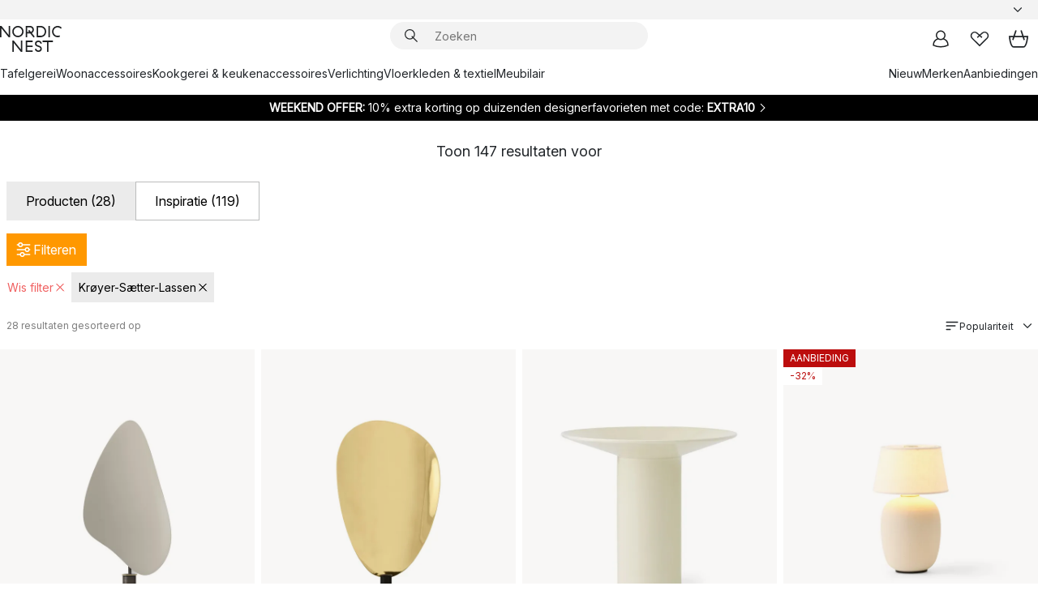

--- FILE ---
content_type: text/html; charset=utf-8
request_url: https://www.nordicnest.nl/zoek/?designers=Kr%C3%B8yer-S%C3%A6tter-Lassen&onlyproducts=true
body_size: 95366
content:
<!DOCTYPE html><html lang="nl-NL"><head><script>(function(w,i,g){w[g]=w[g]||[];if(typeof w[g].push=='function')w[g].push(i)})
(window,'GTM-WRL99SXS','google_tags_first_party');</script><script>(function(w,d,s,l){w[l]=w[l]||[];(function(){w[l].push(arguments);})('set', 'developer_id.dY2E1Nz', true);
		var f=d.getElementsByTagName(s)[0],
		j=d.createElement(s);j.async=true;j.src='/securemetrics/';
		f.parentNode.insertBefore(j,f);
		})(window,document,'script','dataLayer');</script><meta name="viewport" content="width=device-width, initial-scale=1"/><script type="module" src="/static/runtime.1c6cd4d0e538c820.js" async=""></script><script type="module" src="/static/main.1e5554d967e43fd3.js" async=""></script><script type="module" src="/static/vendor.7f95a0690cc7c913.js" async=""></script><meta name="theme-color" content="#000"/><title>Nordic Nest - Zoekresultaten</title><meta data-excite="true" property="og:title" content="Nordic Nest - Zoekresultaten"/><meta data-excite="true" name="robots" content="noindex,follow"/><meta data-excite="true" name="description" content="Shop Scandinavisch design online! - Zoekresultaten"/><meta data-excite="true" property="og:description" content="Shop Scandinavisch design online! - Zoekresultaten"/><link rel="canonical" href="https://www.nordicnest.nl/zoek/" data-excite="true"/><link rel="og:url" href="https://www.nordicnest.nl/zoek/?designers=Krøyer-Sætter-Lassen&amp;onlyproducts=true" data-excite="true"/><link rel="manifest" href="/webappmanifest" crossorigin="use-credentials"/></head><script type="text/javascript">window.dataLayer = window.dataLayer || [];

            function gtag(){ dataLayer.push(arguments); }
            
            // Set default consent to 'denied' as a placeholder
            
            // Determine actual values based on customer's own requirements
            
            gtag('consent', 'default', {
            
            'ad_storage': 'denied',
            
            'ad_user_data': 'denied',
            
            'ad_personalization': 'denied',
            
            'analytics_storage': 'denied',
            
            'wait_for_update': 500
            
            });
            
            gtag('set', 'ads_data_redaction', true);</script><script id="CookieConsent" type="text/javascript" data-culture="NL" src="https://policy.app.cookieinformation.com/uc.js" data-gcm-version="2.0"></script><link rel="stylesheet" href="/static/main.ce45a92616384d33.css"/><link rel="stylesheet" href="/static/vendor.c7c4a3e591ac7730.css"/><script>(function(w,d,s,l,i){w[l]=w[l]||[];w[l].push({'gtm.start':
new Date().getTime(),event:'gtm.js'});var f=d.getElementsByTagName(s)[0],
j=d.createElement(s),dl=l!='dataLayer'?'&l='+l:'';j.defer=true;j.src=
'https://www.googletagmanager.com/gtm.js?id='+i+dl;f.parentNode.insertBefore(j,f);
})(window,document,'script','dataLayer','GTM-WRL99SXS');</script><script>document.addEventListener('load',function(e) {  if (e.target instanceof HTMLImageElement){ e.target.style.opacity = '1'}},{ capture: true });</script><div id="container"><style data-glitz="">.a{color:inherit}.b{background-color:#F3F3F3}</style><div class="a b"><style data-glitz="">.c{z-index:6}.d{height:24px}.e{position:relative}.f{align-items:center;-webkit-box-align:center}.g{grid-template-columns:1fr auto 1fr;-ms-grid-columns:1fr auto 1fr}.h{grid-template-areas:"left center right"}.i{display:-ms-grid;display:grid}.k{width:100%}.o{padding-right:16px}.p{padding-left:16px}@media (min-width: 1281px){.j{height:30px}.l{max-width:1440px}.m{margin-right:auto}.n{margin-left:auto}.q{padding-right:40px}.r{padding-left:40px}}</style><div class="c d e f g h i j k l m n o p q r"><style data-glitz="">.s{max-width:500px}.t{justify-content:center;-webkit-box-pack:center}.u{height:inherit}.v{display:-webkit-box;display:-moz-box;display:-ms-flexbox;display:-webkit-flex;display:flex}.w{grid-area:center}</style><div class="s k t u v w e"><style data-glitz="">.x{gap:8px}.y{font-size:12px}.z{pointer-events:none}.a0{will-change:transform, opacity}.a1{transform:translateY(50%)}.a2{bottom:0}.a3{position:absolute}.a4{opacity:0}</style><div class="a x y t f v u z a0 a1 a2 a3 a4"><style data-glitz="">.a5{width:24px}.a6{color:#ff9800}.a7{min-width:1.5em}.a8{min-height:1.5em}.a9{display:block}</style><svg xmlns="http://www.w3.org/2000/svg" fill="none" stroke="currentColor" stroke-linecap="square" stroke-width="1.5" viewBox="0 0 24 24" class="d a5 a6 a7 a8 a9"><path d="m4.5 11.25 5.25 5.25 9-9"></path></svg><style data-glitz="">.aa{white-space:nowrap}.ab{margin-bottom:0}.ae{line-height:1.7142857142857142}@media (min-width: 1281px){.ac{margin-bottom:0}}</style><p class="aa y ab ac ae"><style data-glitz="">.ag{text-decoration:underline}.af:hover{text-decoration:underline}.ai:hover{color:inherit}.ah:visited{color:inherit}</style><a class="af ag ah ai a" href="https://www.trustedshops.nl/verkopersbeoordeling/info_XF74B620326E38EFF30DD57B51F36F513.html">★ ★ ★ ★ ★ 4,6 / 5 TRUSTED SHOPS</a></p></div><div class="a x y t f v u z a0 a1 a2 a3 a4"><svg xmlns="http://www.w3.org/2000/svg" fill="none" stroke="currentColor" stroke-linecap="square" stroke-width="1.5" viewBox="0 0 24 24" class="d a5 a6 a7 a8 a9"><path d="m4.5 11.25 5.25 5.25 9-9"></path></svg><p class="aa y ab ac ae">GRATIS VERZENDING VANAF € 89</p></div><div class="a x y t f v u z a0 a1 a2 a3 a4"><svg xmlns="http://www.w3.org/2000/svg" fill="none" stroke="currentColor" stroke-linecap="square" stroke-width="1.5" viewBox="0 0 24 24" class="d a5 a6 a7 a8 a9"><path d="m4.5 11.25 5.25 5.25 9-9"></path></svg><p class="aa y ab ac ae">SNELLE LEVERING</p></div><div class="a x y t f v u z a0 a1 a2 a3 a4"><svg xmlns="http://www.w3.org/2000/svg" fill="none" stroke="currentColor" stroke-linecap="square" stroke-width="1.5" viewBox="0 0 24 24" class="d a5 a6 a7 a8 a9"><path d="m4.5 11.25 5.25 5.25 9-9"></path></svg><p class="aa y ab ac ae"><b>KRIJG 5 € KORTING - </b><a class="af ag ah ai a" data-spa-link="true" href="/mijn-paginas/klantenclub/">WORD LID</a></p></div><div class="a x y t f v u z a0 a1 a2 a3 a4"><svg xmlns="http://www.w3.org/2000/svg" fill="none" stroke="currentColor" stroke-linecap="square" stroke-width="1.5" viewBox="0 0 24 24" class="d a5 a6 a7 a8 a9"><path d="m4.5 11.25 5.25 5.25 9-9"></path></svg><p class="aa y ab ac ae"><a class="af ag ah ai a" data-spa-link="true" href="/mijn-paginas/klantenclub/">ALS LID ONTVANG JE 2 % BONUS OP ALLE AANKOPEN*</a></p></div></div><style data-glitz="">.aj{justify-self:end;-ms-grid-column-align:end}.ak{grid-area:right}.al{height:100%}.am{font-size:14px}.an{text-transform:capitalize}.ao{flex-direction:column;-webkit-box-orient:vertical;-webkit-box-direction:normal}</style><div value="nl-NL" options="" class="aj ak al am an ao v"><input type="hidden" value="nl-NL"/><style data-glitz="">.ap{border-bottom-color:transparent}.aq{border-bottom-style:solid}.ar{border-bottom-width:0}.as{border-top-color:transparent}.at{border-top-style:solid}.au{border-top-width:0}.av{border-right-color:transparent}.aw{border-right-style:solid}.ax{border-right-width:0}.ay{border-left-color:transparent}.az{border-left-style:solid}.b0{border-left-width:0}.bd{background-color:transparent}.be{font-weight:bold}.bf{padding-right:0}.bg{padding-left:0}.bh{line-height:24px}.bi{padding-bottom:3px}.bj{padding-top:3px}.bk{z-index:4}.bl{cursor:pointer}.bm{justify-content:space-between;-webkit-box-pack:justify}.bn{user-select:none;-webkit-user-select:none;-ms-user-select:none}.bo{font-variant:inherit}.bp{font-style:inherit}@media (min-width: 1281px){.b1{border-bottom-color:transparent}.b2{border-bottom-style:solid}.b3{border-bottom-width:0}.b4{border-top-color:transparent}.b5{border-top-style:solid}.b6{border-top-width:0}.b7{border-right-color:transparent}.b8{border-right-style:solid}.b9{border-right-width:0}.ba{border-left-color:transparent}.bb{border-left-style:solid}.bc{border-left-width:0}}</style><button id=":Rehc:-button" role="combobox" aria-haspopup="listbox" aria-expanded="false" aria-controls=":Rehc:-listbox" aria-label="Missing translation for selectAnOption" tabindex="0" class="ap aq ar as at au av aw ax ay az b0 b1 b2 b3 b4 b5 b6 b7 b8 b9 ba bb bc bd be bf bg bh y bi bj al bk bl f bm v a bn bo bp"><style data-glitz="">.bq{font-weight:500}.br{overflow:hidden}.bs{text-overflow:ellipsis}</style><span class="al bq k f v br bs aa"></span><style data-glitz="">.bt{margin-left:8px}.bu{flex-shrink:0}.bv{width:1.5em}.bw{height:1.5em}</style><svg xmlns="http://www.w3.org/2000/svg" fill="none" viewBox="0 0 24 24" aria-hidden="true" class="y bt bu bv bw a9"><path stroke="currentColor" stroke-linecap="round" stroke-linejoin="round" stroke-width="1.5" d="m6 9 6 6 6-6"></path></svg></button><style data-glitz="">.bx{z-index:5}</style><div class="bx e"></div></div></div></div><style data-glitz="">.by{z-index:3}.bz{top:-1px}.c0{background-color:#FFFFFF}.c1{position:-webkit-sticky;position:sticky}.c2{height:auto}.c3{align-items:inherit;-webkit-box-align:inherit}</style><header class="by bz c0 c1 c2 c3 ao"><style data-glitz="">@media (min-width: 1281px){.c4{height:66px}}</style><div class="e bm f g i c4 q r k l m n"><style data-glitz="">.c5{justify-self:flex-start}</style><div class="c5 f v"><style data-glitz="">.c7{text-decoration:none}.c6:hover{text-decoration:none}</style><a aria-label="Startpagina" class="ah ai c6 c7 a" data-spa-link="true" href="/zoek/?designers=Kr%C3%B8yer-S%C3%A6tter-Lassen&amp;onlyproducts=true"><style data-glitz="">.c8{height:32px}.c9{width:auto}</style><svg xmlns="http://www.w3.org/2000/svg" viewBox="0 0 114.24 48" class="c8 c9 a9"><path d="M87.093 48V29.814h-8.185V27.13h19.078v2.684h-8.215V48Zm-17.823-.239a6.4 6.4 0 0 1-1.92-.8 6.1 6.1 0 0 1-1.637-1.535 7 7 0 0 1-1.115-2.4l2.351-1.253a4.9 4.9 0 0 0 1.458 2.639 4.1 4.1 0 0 0 2.8.91 3.93 3.93 0 0 0 2.559-.776 2.72 2.72 0 0 0 .952-2.236 2.8 2.8 0 0 0-.312-1.386 3 3 0 0 0-.834-.939 4.6 4.6 0 0 0-1.175-.626q-.654-.238-1.369-.478-1.012-.328-2.112-.759A8.4 8.4 0 0 1 66.9 37a5.5 5.5 0 0 1-1.488-1.714 5.06 5.06 0 0 1-.581-2.519 5.5 5.5 0 0 1 .506-2.4 5.15 5.15 0 0 1 1.369-1.774 6 6 0 0 1 2.012-1.093 7.7 7.7 0 0 1 2.4-.372 6.5 6.5 0 0 1 4.167 1.342 7.07 7.07 0 0 1 2.381 3.667l-2.531 1.013a4.5 4.5 0 0 0-1.517-2.563 4.17 4.17 0 0 0-2.559-.775 3.67 3.67 0 0 0-2.649.864 2.83 2.83 0 0 0-.893 2.117 2.5 2.5 0 0 0 .312 1.3 3 3 0 0 0 .863.91 5.8 5.8 0 0 0 1.31.67q.759.284 1.622.581 1.221.417 2.277.88a7 7 0 0 1 1.83 1.133 4.8 4.8 0 0 1 1.221 1.625 5.5 5.5 0 0 1 .446 2.326 6.1 6.1 0 0 1-.5 2.578 5.2 5.2 0 0 1-1.355 1.8 5.5 5.5 0 0 1-1.965 1.058 7.9 7.9 0 0 1-2.345.346 8.6 8.6 0 0 1-1.964-.239ZM38.822 48l-13.3-16.547V48H22.84V27.13h2.678l13.3 16.577V27.13H41.5V48Zm8.905 0V27.13h12.8v2.683H50.406v6.411h10.119v2.683H50.406v6.41h10.119V48Zm14.54-26.453-6.059-7.533h-5.8v6.857h-2.682V0h8.007a7.4 7.4 0 0 1 2.8.522 6.7 6.7 0 0 1 2.217 1.461A6.9 6.9 0 0 1 62.221 4.2a7.2 7.2 0 0 1 .536 2.8 7 7 0 0 1-1 3.757 6.7 6.7 0 0 1-2.693 2.474l5.331 6.6-2.129 1.712ZM50.406 11.33h3.66L52.22 9.022l2.08-1.669 2.976 3.708A4.2 4.2 0 0 0 59.3 9.54a4.23 4.23 0 0 0 .774-2.534 4.35 4.35 0 0 0-.343-1.744 4.3 4.3 0 0 0-.931-1.371A4.2 4.2 0 0 0 57.415 3a4.5 4.5 0 0 0-1.681-.313h-5.328Zm52.406 8.75a10 10 0 0 1-3.259-2.191 10.4 10.4 0 0 1-2.188-3.309 10.6 10.6 0 0 1-.8-4.145 10.6 10.6 0 0 1 .8-4.144 10.4 10.4 0 0 1 2.188-3.309 9.9 9.9 0 0 1 3.273-2.191A10.5 10.5 0 0 1 106.918 0a9.9 9.9 0 0 1 4.048.805 12 12 0 0 1 3.274 2.146l-1.22 2.534a10 10 0 0 0-.9-.833 10.5 10.5 0 0 0-1.768-1.165 7.54 7.54 0 0 0-3.556-.8 7.8 7.8 0 0 0-2.991.567 7.2 7.2 0 0 0-2.4 1.579 7.3 7.3 0 0 0-1.591 2.445 8.35 8.35 0 0 0-.581 3.16 8.35 8.35 0 0 0 .581 3.161 7.3 7.3 0 0 0 1.591 2.444 7.2 7.2 0 0 0 2.4 1.58 7.8 7.8 0 0 0 2.991.567 9.6 9.6 0 0 0 1.859-.179 8.5 8.5 0 0 0 1.98-.686l.476 2.684a17 17 0 0 1-2.262.656 10.37 10.37 0 0 1-6.042-.581Zm-13.054.791V0h2.678v20.87Zm-21.665 0V0h7.143a10.7 10.7 0 0 1 4.107.79 10.2 10.2 0 0 1 3.3 2.176 9.9 9.9 0 0 1 2.188 3.294 10.9 10.9 0 0 1 .789 4.174 10.9 10.9 0 0 1-.789 4.174 10 10 0 0 1-2.185 3.292 10.2 10.2 0 0 1-3.3 2.176 10.7 10.7 0 0 1-4.107.79Zm2.678-2.684h4.464a8.3 8.3 0 0 0 3.081-.566 7.2 7.2 0 0 0 2.44-1.595 7.4 7.4 0 0 0 1.607-2.46 8.3 8.3 0 0 0 .581-3.13 8.2 8.2 0 0 0-.581-3.116 7.26 7.26 0 0 0-4.047-4.055 8.1 8.1 0 0 0-3.081-.581h-4.464ZM15.982 20.87 2.678 4.323V20.87H0V0h2.678l13.3 16.577V0h2.678v20.87Zm13.074-.791a9.96 9.96 0 0 1-5.491-5.5 10.8 10.8 0 0 1-.789-4.145 10.8 10.8 0 0 1 .789-4.144 9.95 9.95 0 0 1 5.491-5.5A10.7 10.7 0 0 1 33.194 0a10.85 10.85 0 0 1 4.152.791 9.9 9.9 0 0 1 3.3 2.19 10.2 10.2 0 0 1 2.173 3.31 10.8 10.8 0 0 1 .789 4.144 10.8 10.8 0 0 1-.789 4.145 10.2 10.2 0 0 1-2.173 3.309 9.9 9.9 0 0 1-3.3 2.191 10.8 10.8 0 0 1-4.152.79 10.7 10.7 0 0 1-4.138-.791M30.1 3.264a7.19 7.19 0 0 0-4.063 4.07 8.2 8.2 0 0 0-.58 3.1 8.2 8.2 0 0 0 .58 3.1A7.18 7.18 0 0 0 30.1 17.6a8.53 8.53 0 0 0 6.191 0 7.18 7.18 0 0 0 4.063-4.069 8.2 8.2 0 0 0 .581-3.1 8.2 8.2 0 0 0-.581-3.1 7.19 7.19 0 0 0-4.063-4.07 8.53 8.53 0 0 0-6.191 0Z" style="fill:#1e2022"></path></svg></a></div><style data-glitz="">.ca{transition-timing-function:ease-out}.cb{transition-duration:200ms}.cc{transition-property:background, box-shadow;-webkit-transition-property:background, box-shadow;-moz-transition-property:background, box-shadow}.cd{z-index:1}@media (min-width: 1281px){.ce{width:400px}.cf{align-items:center;-webkit-box-align:center}}</style><form role="search" class="ca cb cc k e cd v ce cf" action=""><style data-glitz="">.cg{border-bottom-width:thin}.ch{border-top-width:thin}.ci{border-right-width:thin}.cj{border-left-width:thin}.ck{height:34px}.cl{border-radius:50px}.cq{transition-property:background-color;-webkit-transition-property:background-color;-moz-transition-property:background-color}@media (max-width: 1280px){.cm{border-bottom-color:transparent}.cn{margin-bottom:8px}.co{margin-right:12px}.cp{margin-left:12px}}</style><div class="b aq ap cg at as ch aw av ci az ay cj ck cd k f v cl cm cn co cp ca cb cq"><style data-glitz="">.cr{padding-bottom:0}.cs{padding-top:0}.ct{border-radius:0}.cu{text-transform:initial}.d1{font-size:16px}.d2{transition-property:color, background, opacity, border-color;-webkit-transition-property:color, background, opacity, border-color;-moz-transition-property:color, background, opacity, border-color}.d3{border-bottom-width:1px}.d4{border-top-width:1px}.d5{border-right-width:1px}.d6{border-left-width:1px}@media (hover: hover){.cv:hover{border-bottom-color:transparent}.cw:hover{border-top-color:transparent}.cx:hover{border-right-color:transparent}.cy:hover{border-left-color:transparent}.cz:hover{background-color:transparent}.d0:hover{color:inherit}}</style><button tabindex="0" type="submit" aria-label="Zoek" data-test-id="quick-search-btn" class="bt cr cs bf bg bu ct a bd cu f t v cv cw cx cy cz d0 bh d1 ca cb d2 ap aq d3 as at d4 av aw d5 ay az d6 bn bo bp"><style data-glitz="">.d7{margin-bottom:8px}.d8{margin-top:8px}.d9{margin-right:8px}.da{height:16px}.db{width:16px}</style><svg xmlns="http://www.w3.org/2000/svg" viewBox="0 0 26.414 26.414" class="d7 d8 d9 bt da db a9"><defs><style>.search_svg__a{fill:none;stroke:#1e2022;stroke-linecap:square;stroke-miterlimit:10;stroke-width:2px}</style></defs><g transform="translate(1 1)"><circle cx="9.5" cy="9.5" r="9.5" class="search_svg__a"></circle><path d="m14 14 10 10" class="search_svg__a"></path></g></svg></button><style data-glitz="">.dd{flex-grow:1;-webkit-box-flex:1}.dj{border-bottom-style:none}.dk{border-top-style:none}.dl{border-right-style:none}.dm{border-left-style:none}.dn{padding-left:12px}.dc::-webkit-search-cancel-button{display:none}.de:focus{outline-style:none}.df:focus{border-bottom-style:none}.dg:focus{border-top-style:none}.dh:focus{border-right-style:none}.di:focus{border-left-style:none}</style><input tabindex="0" aria-label="Zoeken" aria-disabled="false" role="combobox" type="search" autoComplete="off" aria-autocomplete="list" aria-activedescendant="-1-item-" aria-expanded="false" aria-controls="suggestions" aria-owns="suggestions" placeholder="Zoeken" data-test-id="quick-search-input" class="dc dd de df dg dh di dj dk dl dm bd u k dn am" name="q" value=""/><style data-glitz="">.do{visibility:hidden}</style><button type="button" tabindex="0" aria-label="SLUITEN" class="d9 cr cs bf bg bu do ct a bd cu f t v cv cw cx cy cz d0 bh d1 ca cb d2 ap aq d3 as at d4 av aw d5 ay az d6 bn bo bp"><svg xmlns="http://www.w3.org/2000/svg" viewBox="0 0 32 32" class="d7 d8 d9 bt da db a9"><path fill="none" stroke="currentColor" stroke-linecap="square" stroke-miterlimit="10" stroke-width="2" d="m16 16-8.657 8.656L16 16 7.343 7.343 16 16l8.656-8.657L16 16l8.657 8.657z"></path></svg></button></div><style data-glitz="">.dp{left:12px}.dq{top:40px}.dr{width:calc(100% - 24px)}.ds{border-radius:16px}.dv{transition-property:border-color, box-shadow;-webkit-transition-property:border-color, box-shadow;-moz-transition-property:border-color, box-shadow}.dw{height:0}.dx{background-color:white}@media (min-width: 1281px){.dt{left:0}.du{width:100%}}</style><div class="dp dq dr a3 ar aq ap au at as ax aw av b0 az ay ds dt du ca cb dv dw br dx b6"><style data-glitz="">.dy{padding-bottom:16px}.dz{padding-top:8px}</style><div class="dy dz"></div></div></form><style data-glitz="">.e0{justify-self:flex-end}</style><div class="e0 f v"><style data-glitz="">.e1{padding-bottom:11px}.e2{padding-top:11px}.e3{padding-right:11px}.e4{padding-left:11px}</style><a aria-label="Mijn pagina&#x27;s" data-test-id="my-pages-button" class="ct a bd cu f t v cv cw cx cy cz d0 bh d1 e1 e2 e3 e4 ca cb d2 ap aq d3 as at d4 av aw d5 ay az d6 ai c6 c7" data-spa-link="true" href=""><svg xmlns="http://www.w3.org/2000/svg" viewBox="0 0 32 32" data-test-id="my-pages-link" class="bv bw a9"><defs><style>.user_svg__a{fill:none;stroke:#1e2022;stroke-miterlimit:10;stroke-width:2px}</style></defs><circle cx="7" cy="7" r="7" class="user_svg__a" transform="translate(9 3)"></circle><path d="M12.007 15.645A11.44 11.44 0 0 0 4 26.375 27 27 0 0 0 16 29a27 27 0 0 0 12-2.625 11.44 11.44 0 0 0-8-10.73" class="user_svg__a"></path></svg></a><style data-glitz="">.e5{overflow:visible}</style><a aria-label="Mijn favorieten" class="e5 e ct a bd cu f t v cv cw cx cy cz d0 bh d1 e1 e2 e3 e4 ca cb d2 ap aq d3 as at d4 av aw d5 ay az d6 ai c6 c7" data-spa-link="true" href=""><svg xmlns="http://www.w3.org/2000/svg" fill="none" viewBox="0 0 32 32" data-test-id="my-wishlist-link" class="bv bw a9"><path stroke="currentColor" stroke-linecap="square" stroke-miterlimit="10" stroke-width="2" d="m13 13 7.071-6.317a5.866 5.866 0 0 1 8.225 0 5.7 5.7 0 0 1 0 8.127L15.959 27 3.7 14.81a5.7 5.7 0 0 1 0-8.127 5.866 5.866 0 0 1 8.225 0S16.582 10.533 19 13"></path></svg></a><button aria-label="Winkelmand" title="Je hebt 0 producten in jouw winkelmand." data-test-id="header-cart-icon" class="e5 e ct a bd cu f t v cv cw cx cy cz d0 bh d1 e1 e2 e3 e4 ca cb d2 ap aq d3 as at d4 av aw d5 ay az d6 bn bo bp"><svg xmlns="http://www.w3.org/2000/svg" fill="none" viewBox="0 0 28.138 25.265" data-test-id="minicart-link" class="bv bw a9"><g stroke="currentColor" stroke-linecap="square" stroke-miterlimit="10" stroke-width="2"><path d="m18.069 1.265 4 12M10.069 1.265l-4 12M1.069 9.265h26s-1 15-6 15h-14c-5 0-6-15-6-15Z"></path></g></svg></button></div></div><style data-glitz="">.e6{min-height:44px}</style><nav class="e6 k dy dz"><div class="bm v q r k l m n"><style data-glitz="">.e7{gap:24px}.e8{list-style:none}.e9{margin-top:0}.ea{margin-right:0}.eb{margin-left:0}</style><ul class="e7 v e8 cr cs bf bg ab e9 ea eb"><li><a data-test-id="product-category-tabs" class="af aa a9 bq am ah ai c7 a" data-spa-link="true" href="/tafelgerei/">Tafelgerei</a></li><li><a data-test-id="product-category-tabs" class="af aa a9 bq am ah ai c7 a" data-spa-link="true" href="/woonaccessoires/">Woonaccessoires</a></li><li><a data-test-id="product-category-tabs" class="af aa a9 bq am ah ai c7 a" data-spa-link="true" href="/kookgerei--keukenaccessoires/">Kookgerei &amp; keukenaccessoires</a></li><li><a data-test-id="product-category-tabs" class="af aa a9 bq am ah ai c7 a" data-spa-link="true" href="/verlichting/">Verlichting</a></li><li><a data-test-id="product-category-tabs" class="af aa a9 bq am ah ai c7 a" data-spa-link="true" href="/vloerkleden--textielproducten/">Vloerkleden &amp; textiel</a></li><li><a data-test-id="product-category-tabs" class="af aa a9 bq am ah ai c7 a" data-spa-link="true" href="/meubilair/">Meubilair</a></li></ul><ul class="e7 v e8 cr cs bf bg ab e9 ea eb"><li><a class="bq af aa a9 am ah ai c7 a" data-spa-link="true" href="/nieuw/">Nieuw</a></li><li><a class="bq af aa a9 am ah ai c7 a" data-spa-link="true" href="/merken/">Merken</a></li><li><a class="bq af aa a9 am ah ai c7 a" data-spa-link="true" href="/aanbiedingen/">Aanbiedingen</a></li></ul></div></nav></header><div style="display:contents"><style data-glitz="">.ee{width:440px}.ef{top:0}.eg{left:100%}.eh{will-change:transform}.ei{max-width:100%}.ej{position:fixed}@media (min-width: 1281px){.ec{display:none}.ed{width:auto}}</style><div class="c0 br ec ed ee a2 ef eg eh ei ao v ej"><style data-glitz="">.ek{padding-bottom:4px}.el{padding-top:4px}</style><div class="ek el a9 e"><style data-glitz="">.em{transform:translate(-50%, -50%)}.en{top:50%}.eo{left:50%}</style><svg xmlns="http://www.w3.org/2000/svg" viewBox="0 0 114.24 48" class="em en eo a3 c8 c9 a9"><path d="M87.093 48V29.814h-8.185V27.13h19.078v2.684h-8.215V48Zm-17.823-.239a6.4 6.4 0 0 1-1.92-.8 6.1 6.1 0 0 1-1.637-1.535 7 7 0 0 1-1.115-2.4l2.351-1.253a4.9 4.9 0 0 0 1.458 2.639 4.1 4.1 0 0 0 2.8.91 3.93 3.93 0 0 0 2.559-.776 2.72 2.72 0 0 0 .952-2.236 2.8 2.8 0 0 0-.312-1.386 3 3 0 0 0-.834-.939 4.6 4.6 0 0 0-1.175-.626q-.654-.238-1.369-.478-1.012-.328-2.112-.759A8.4 8.4 0 0 1 66.9 37a5.5 5.5 0 0 1-1.488-1.714 5.06 5.06 0 0 1-.581-2.519 5.5 5.5 0 0 1 .506-2.4 5.15 5.15 0 0 1 1.369-1.774 6 6 0 0 1 2.012-1.093 7.7 7.7 0 0 1 2.4-.372 6.5 6.5 0 0 1 4.167 1.342 7.07 7.07 0 0 1 2.381 3.667l-2.531 1.013a4.5 4.5 0 0 0-1.517-2.563 4.17 4.17 0 0 0-2.559-.775 3.67 3.67 0 0 0-2.649.864 2.83 2.83 0 0 0-.893 2.117 2.5 2.5 0 0 0 .312 1.3 3 3 0 0 0 .863.91 5.8 5.8 0 0 0 1.31.67q.759.284 1.622.581 1.221.417 2.277.88a7 7 0 0 1 1.83 1.133 4.8 4.8 0 0 1 1.221 1.625 5.5 5.5 0 0 1 .446 2.326 6.1 6.1 0 0 1-.5 2.578 5.2 5.2 0 0 1-1.355 1.8 5.5 5.5 0 0 1-1.965 1.058 7.9 7.9 0 0 1-2.345.346 8.6 8.6 0 0 1-1.964-.239ZM38.822 48l-13.3-16.547V48H22.84V27.13h2.678l13.3 16.577V27.13H41.5V48Zm8.905 0V27.13h12.8v2.683H50.406v6.411h10.119v2.683H50.406v6.41h10.119V48Zm14.54-26.453-6.059-7.533h-5.8v6.857h-2.682V0h8.007a7.4 7.4 0 0 1 2.8.522 6.7 6.7 0 0 1 2.217 1.461A6.9 6.9 0 0 1 62.221 4.2a7.2 7.2 0 0 1 .536 2.8 7 7 0 0 1-1 3.757 6.7 6.7 0 0 1-2.693 2.474l5.331 6.6-2.129 1.712ZM50.406 11.33h3.66L52.22 9.022l2.08-1.669 2.976 3.708A4.2 4.2 0 0 0 59.3 9.54a4.23 4.23 0 0 0 .774-2.534 4.35 4.35 0 0 0-.343-1.744 4.3 4.3 0 0 0-.931-1.371A4.2 4.2 0 0 0 57.415 3a4.5 4.5 0 0 0-1.681-.313h-5.328Zm52.406 8.75a10 10 0 0 1-3.259-2.191 10.4 10.4 0 0 1-2.188-3.309 10.6 10.6 0 0 1-.8-4.145 10.6 10.6 0 0 1 .8-4.144 10.4 10.4 0 0 1 2.188-3.309 9.9 9.9 0 0 1 3.273-2.191A10.5 10.5 0 0 1 106.918 0a9.9 9.9 0 0 1 4.048.805 12 12 0 0 1 3.274 2.146l-1.22 2.534a10 10 0 0 0-.9-.833 10.5 10.5 0 0 0-1.768-1.165 7.54 7.54 0 0 0-3.556-.8 7.8 7.8 0 0 0-2.991.567 7.2 7.2 0 0 0-2.4 1.579 7.3 7.3 0 0 0-1.591 2.445 8.35 8.35 0 0 0-.581 3.16 8.35 8.35 0 0 0 .581 3.161 7.3 7.3 0 0 0 1.591 2.444 7.2 7.2 0 0 0 2.4 1.58 7.8 7.8 0 0 0 2.991.567 9.6 9.6 0 0 0 1.859-.179 8.5 8.5 0 0 0 1.98-.686l.476 2.684a17 17 0 0 1-2.262.656 10.37 10.37 0 0 1-6.042-.581Zm-13.054.791V0h2.678v20.87Zm-21.665 0V0h7.143a10.7 10.7 0 0 1 4.107.79 10.2 10.2 0 0 1 3.3 2.176 9.9 9.9 0 0 1 2.188 3.294 10.9 10.9 0 0 1 .789 4.174 10.9 10.9 0 0 1-.789 4.174 10 10 0 0 1-2.185 3.292 10.2 10.2 0 0 1-3.3 2.176 10.7 10.7 0 0 1-4.107.79Zm2.678-2.684h4.464a8.3 8.3 0 0 0 3.081-.566 7.2 7.2 0 0 0 2.44-1.595 7.4 7.4 0 0 0 1.607-2.46 8.3 8.3 0 0 0 .581-3.13 8.2 8.2 0 0 0-.581-3.116 7.26 7.26 0 0 0-4.047-4.055 8.1 8.1 0 0 0-3.081-.581h-4.464ZM15.982 20.87 2.678 4.323V20.87H0V0h2.678l13.3 16.577V0h2.678v20.87Zm13.074-.791a9.96 9.96 0 0 1-5.491-5.5 10.8 10.8 0 0 1-.789-4.145 10.8 10.8 0 0 1 .789-4.144 9.95 9.95 0 0 1 5.491-5.5A10.7 10.7 0 0 1 33.194 0a10.85 10.85 0 0 1 4.152.791 9.9 9.9 0 0 1 3.3 2.19 10.2 10.2 0 0 1 2.173 3.31 10.8 10.8 0 0 1 .789 4.144 10.8 10.8 0 0 1-.789 4.145 10.2 10.2 0 0 1-2.173 3.309 9.9 9.9 0 0 1-3.3 2.191 10.8 10.8 0 0 1-4.152.79 10.7 10.7 0 0 1-4.138-.791M30.1 3.264a7.19 7.19 0 0 0-4.063 4.07 8.2 8.2 0 0 0-.58 3.1 8.2 8.2 0 0 0 .58 3.1A7.18 7.18 0 0 0 30.1 17.6a8.53 8.53 0 0 0 6.191 0 7.18 7.18 0 0 0 4.063-4.069 8.2 8.2 0 0 0 .581-3.1 8.2 8.2 0 0 0-.581-3.1 7.19 7.19 0 0 0-4.063-4.07 8.53 8.53 0 0 0-6.191 0Z" style="fill:#1e2022"></path></svg><style data-glitz="">.ep{float:right}</style><button class="ep ct a bd cu f t v cv cw cx cy cz d0 bh d1 e1 e2 e3 e4 ca cb d2 ap aq d3 as at d4 av aw d5 ay az d6 br e bn bo bp"><svg xmlns="http://www.w3.org/2000/svg" viewBox="0 0 32 32" class="bv bw a9"><path fill="none" stroke="currentColor" stroke-linecap="square" stroke-miterlimit="10" stroke-width="2" d="m16 16-8.657 8.656L16 16 7.343 7.343 16 16l8.656-8.657L16 16l8.657 8.657z"></path></svg></button></div><style data-glitz="">.eq{grid-template-columns:repeat(2, 1fr);-ms-grid-columns:repeat(2, 1fr)}</style><div class="eq i"><style data-glitz="">.es{padding-bottom:12px}.et{padding-top:12px}.eu{transition-duration:300ms}.ev{padding-right:23px}.ew{padding-left:23px}.ex{color:black}.f4{border-bottom-color:#bbbcbc}.f5{border-top-color:#bbbcbc}.f6{border-right-color:#bbbcbc}.f7{border-left-color:#bbbcbc}.er:focus-visible{outline-offset:-2px}@media (hover: hover){.ey:hover{border-bottom-color:#bbbcbc}.ez:hover{border-top-color:#bbbcbc}.f0:hover{border-right-color:#bbbcbc}.f1:hover{border-left-color:#bbbcbc}.f2:hover{background-color:#f5f5f5}.f3:hover{color:black}}</style><button class="c0 er es et ar au ax b0 cu cq eu bq am f t v bh ev ew ct ex ey ez f0 f1 f2 f3 ca f4 aq f5 at f6 aw f7 az bn bo bp">Producten</button><style data-glitz="">.f8{background-color:#ebebeb}</style><button class="f8 er es et ar au ax b0 cu cq eu bq am f t v bh ev ew ct ex ey ez f0 f1 f2 f3 ca f4 aq f5 at f6 aw f7 az bn bo bp">Inspiratie</button></div><style data-glitz="">.f9{overflow-x:hidden}</style><nav class="al f9 e dd"><style data-glitz="">.fa{will-change:opacity, transform}</style><div class="fa ao v a2 ef al k a3"><style data-glitz="">.fb{overflow-y:auto}.fc{-webkit-overflow-scrolling:touch}</style><ul class="fb fc e8 cr cs bf bg ab e9 ea eb"><style data-glitz="">@media (max-width: 1280px){.fd{border-bottom-style:solid}.fe{border-bottom-width:1px}.ff{border-bottom-color:#f5f5f5}}</style><li class="fd fe ff"><style data-glitz="">.fg{padding-right:24px}.fh{padding-left:24px}@media (max-width: 1280px){.fi{padding-bottom:16px}.fj{padding-top:16px}.fk{padding-right:24px}.fl{padding-left:24px}.fm{font-size:16px}.fn{font-weight:500}}</style><a data-test-id="sidebar-product-category" class="es et fg fh aa k f bm v fi fj fk fl fm fn ah ai c6 c7 a" data-spa-link="true" href="/tafelgerei/">Tafelgerei<style data-glitz="">.fo{transform:rotate(270deg)}</style><svg xmlns="http://www.w3.org/2000/svg" fill="none" viewBox="0 0 24 24" class="y fo bv bw a9"><path fill="currentColor" d="M4.943 9.75 6 8.693l6 6 6-6 1.058 1.057L12 16.808z"></path></svg></a></li><li class="fd fe ff"><a data-test-id="sidebar-product-category" class="es et fg fh aa k f bm v fi fj fk fl fm fn ah ai c6 c7 a" data-spa-link="true" href="/woonaccessoires/">Woonaccessoires<svg xmlns="http://www.w3.org/2000/svg" fill="none" viewBox="0 0 24 24" class="y fo bv bw a9"><path fill="currentColor" d="M4.943 9.75 6 8.693l6 6 6-6 1.058 1.057L12 16.808z"></path></svg></a></li><li class="fd fe ff"><a data-test-id="sidebar-product-category" class="es et fg fh aa k f bm v fi fj fk fl fm fn ah ai c6 c7 a" data-spa-link="true" href="/kookgerei--keukenaccessoires/">Kookgerei &amp; keukenaccessoires<svg xmlns="http://www.w3.org/2000/svg" fill="none" viewBox="0 0 24 24" class="y fo bv bw a9"><path fill="currentColor" d="M4.943 9.75 6 8.693l6 6 6-6 1.058 1.057L12 16.808z"></path></svg></a></li><li class="fd fe ff"><a data-test-id="sidebar-product-category" class="es et fg fh aa k f bm v fi fj fk fl fm fn ah ai c6 c7 a" data-spa-link="true" href="/verlichting/">Verlichting<svg xmlns="http://www.w3.org/2000/svg" fill="none" viewBox="0 0 24 24" class="y fo bv bw a9"><path fill="currentColor" d="M4.943 9.75 6 8.693l6 6 6-6 1.058 1.057L12 16.808z"></path></svg></a></li><li class="fd fe ff"><a data-test-id="sidebar-product-category" class="es et fg fh aa k f bm v fi fj fk fl fm fn ah ai c6 c7 a" data-spa-link="true" href="/vloerkleden--textielproducten/">Vloerkleden &amp; textiel<svg xmlns="http://www.w3.org/2000/svg" fill="none" viewBox="0 0 24 24" class="y fo bv bw a9"><path fill="currentColor" d="M4.943 9.75 6 8.693l6 6 6-6 1.058 1.057L12 16.808z"></path></svg></a></li><li class="fd fe ff"><a data-test-id="sidebar-product-category" class="es et fg fh aa k f bm v fi fj fk fl fm fn ah ai c6 c7 a" data-spa-link="true" href="/meubilair/">Meubilair<svg xmlns="http://www.w3.org/2000/svg" fill="none" viewBox="0 0 24 24" class="y fo bv bw a9"><path fill="currentColor" d="M4.943 9.75 6 8.693l6 6 6-6 1.058 1.057L12 16.808z"></path></svg></a></li><style data-glitz="">.fp{color:#ffffff}.fq{background-color:#6c1519}.fr{margin-bottom:12px}</style><li class="fp fq fr"><style data-glitz="">.fs{padding-right:12px}.fu{gap:16px}.fv{flex-direction:row;-webkit-box-orient:horizontal;-webkit-box-direction:normal}.ft:hover{color:white}</style><a class="es et fs dn ft f fu t fv v al ah c6 c7 a" data-spa-link="true" href="/aanbiedingen/"><p class="ab am ac ae">Aanbiedingen</p><svg xmlns="http://www.w3.org/2000/svg" fill="none" viewBox="0 0 24 24" class="fo bv bw a9"><path fill="currentColor" d="M4.943 9.75 6 8.693l6 6 6-6 1.058 1.057L12 16.808z"></path></svg></a></li><style data-glitz="">.fw{padding-bottom:8px}.fx{padding-right:8px}.fy{padding-left:8px}.fz{grid-template-columns:repeat(3, minmax(0, 1fr));-ms-grid-columns:repeat(3, minmax(0, 1fr))}</style><li class="y fw dz fx fy k fz i"><a class="fw dz fs dn ao v f ah ai c6 c7 a" data-spa-link="true" href="/mijn-paginas/"><style data-glitz="">.g0{object-fit:contain}.g1{width:28px}.g2{height:28px}.g3{transition-timing-function:ease-in}.g4{transition-property:opacity;-webkit-transition-property:opacity;-moz-transition-property:opacity}</style><img loading="lazy" height="32" width="32" src="/assets/contentful/p7vzp7ftmsr1/6Dv5NcRbiecSL4BHRkLZu2/564403beeebfb0475d7532f96f7e26ee/user.svg" class="g0 g1 g2 g3 cb g4 a4 ei"/><style data-glitz="">.g5{text-align:center}.g6{margin-top:12px}</style><div class="g5 g6 bs br aa c7">Mijn pagina&#x27;s</div></a><a class="fw dz fs dn ao v f ah ai c6 c7 a" data-spa-link="true" href="/mijn-favorieten/"><img loading="lazy" alt="" height="24" width="25" src="/assets/contentful/p7vzp7ftmsr1/4BCENhWV3QUyH3fOxk0HMK/cf76b3bf637272b8940f43ff998b27d2/heart_icon.svg" class="g0 g1 g2 g3 cb g4 a4 ei"/><div class="g5 g6 bs br aa c7">Mijn favorieten</div></a><a class="fw dz fs dn ao v f ah ai c6 c7 a" data-spa-link="true" href="/klantenservice/"><img loading="lazy" height="26" width="28" src="/assets/contentful/p7vzp7ftmsr1/5U7VZK0g3BGd1pAhnnxh4F/cb81a86a5837bf258e89a7d3d9bd309c/nn-icon-service_2.svg" class="g0 g1 g2 g3 cb g4 a4 ei"/><div class="g5 g6 bs br aa c7">Klantenservice</div></a></li></ul></div><div class="fa ao v a2 ef al k a3"><ul class="fb fc e8 cr cs bf bg ab e9 ea eb"><li class="fd fe ff"><a data-test-id="sidebar-product-category" class="es et fg fh aa k f bm v fi fj fk fl fm fn ah ai c6 c7 a" data-spa-link="true" href="/nieuw/">Nieuw</a></li><li class="fd fe ff"><a data-test-id="sidebar-product-category" class="es et fg fh aa k f bm v fi fj fk fl fm fn ah ai c6 c7 a" data-spa-link="true" href="/merken/">Merken</a></li><li class="fd fe ff"><a data-test-id="sidebar-product-category" class="es et fg fh aa k f bm v fi fj fk fl fm fn ah ai c6 c7 a" data-spa-link="true" href="/aanbiedingen/">Aanbiedingen</a></li><li class="fd fe ff"><a data-test-id="sidebar-product-category" class="es et fg fh aa k f bm v fi fj fk fl fm fn ah ai c6 c7 a" data-spa-link="true" href="/inspiratie-tips/">Inspiratie &amp; tips<svg xmlns="http://www.w3.org/2000/svg" fill="none" viewBox="0 0 24 24" class="y fo bv bw a9"><path fill="currentColor" d="M4.943 9.75 6 8.693l6 6 6-6 1.058 1.057L12 16.808z"></path></svg></a></li><li class="fd fe ff"><a data-test-id="sidebar-product-category" class="es et fg fh aa k f bm v fi fj fk fl fm fn ah ai c6 c7 a" data-spa-link="true" href="/kamer/">Kamer<svg xmlns="http://www.w3.org/2000/svg" fill="none" viewBox="0 0 24 24" class="y fo bv bw a9"><path fill="currentColor" d="M4.943 9.75 6 8.693l6 6 6-6 1.058 1.057L12 16.808z"></path></svg></a></li><li class="fd fe ff"><a data-test-id="sidebar-product-category" class="es et fg fh aa k f bm v fi fj fk fl fm fn ah ai c6 c7 a" data-spa-link="true" href="/cadeau-ideeen/">Cadeau ideeën</a></li><li class="fd fe ff"><a data-test-id="sidebar-product-category" class="es et fg fh aa k f bm v fi fj fk fl fm fn ah ai c6 c7 a" data-spa-link="true" href="/bestsellers/">Bestsellers</a></li><li class="fd fe ff"><a data-test-id="sidebar-product-category" class="es et fg fh aa k f bm v fi fj fk fl fm fn ah ai c6 c7 a" data-spa-link="true" href="/mijn-paginas/klantenclub/">Klantenclub</a></li><li class="fp fq fr"><a class="es et fs dn ft f fu t fv v al ah c6 c7 a" data-spa-link="true" href="/aanbiedingen/"><p class="ab am ac ae">Aanbiedingen</p><svg xmlns="http://www.w3.org/2000/svg" fill="none" viewBox="0 0 24 24" class="fo bv bw a9"><path fill="currentColor" d="M4.943 9.75 6 8.693l6 6 6-6 1.058 1.057L12 16.808z"></path></svg></a></li><li class="y fw dz fx fy k fz i"><a class="fw dz fs dn ao v f ah ai c6 c7 a" data-spa-link="true" href="/mijn-paginas/"><img loading="lazy" height="32" width="32" src="/assets/contentful/p7vzp7ftmsr1/6Dv5NcRbiecSL4BHRkLZu2/564403beeebfb0475d7532f96f7e26ee/user.svg" class="g0 g1 g2 g3 cb g4 a4 ei"/><div class="g5 g6 bs br aa c7">Mijn pagina&#x27;s</div></a><a class="fw dz fs dn ao v f ah ai c6 c7 a" data-spa-link="true" href="/mijn-favorieten/"><img loading="lazy" alt="" height="24" width="25" src="/assets/contentful/p7vzp7ftmsr1/4BCENhWV3QUyH3fOxk0HMK/cf76b3bf637272b8940f43ff998b27d2/heart_icon.svg" class="g0 g1 g2 g3 cb g4 a4 ei"/><div class="g5 g6 bs br aa c7">Mijn favorieten</div></a><a class="fw dz fs dn ao v f ah ai c6 c7 a" data-spa-link="true" href="/klantenservice/"><img loading="lazy" height="26" width="28" src="/assets/contentful/p7vzp7ftmsr1/5U7VZK0g3BGd1pAhnnxh4F/cb81a86a5837bf258e89a7d3d9bd309c/nn-icon-service_2.svg" class="g0 g1 g2 g3 cb g4 a4 ei"/><div class="g5 g6 bs br aa c7">Klantenservice</div></a></li></ul></div></nav><div class="es et o p f8 bm v"><style data-glitz="">.g7{text-transform:none}</style><a data-test-id="mobile-menu-my-pages-button" class="g7 x bg fw dz ct a bd f t v cv cw cx cy cz d0 bh y e3 ca cb d2 ap aq d3 as at d4 av aw d5 ay az d6 ai c6 c7" data-spa-link="true" href=""><svg xmlns="http://www.w3.org/2000/svg" viewBox="0 0 32 32" class="bv bw a9"><defs><style>.user_svg__a{fill:none;stroke:#1e2022;stroke-miterlimit:10;stroke-width:2px}</style></defs><circle cx="7" cy="7" r="7" class="user_svg__a" transform="translate(9 3)"></circle><path d="M12.007 15.645A11.44 11.44 0 0 0 4 26.375 27 27 0 0 0 16 29a27 27 0 0 0 12-2.625 11.44 11.44 0 0 0-8-10.73" class="user_svg__a"></path></svg><span class="d1">Inloggen</span></a><style data-glitz="">.g8{display:-webkit-inline-box;display:-moz-inline-box;display:-ms-inline-flexbox;display:-webkit-inline-flex;display:inline-flex}</style><div class="y f g8 e"><style data-glitz="">.g9{min-width:100%}.ga{padding-bottom:7px}.gb{padding-top:7px}.gd{background-color:transparent;background-color:initial}.ge{font-weight:inherit}.gf{font-family:inherit}.gg{appearance:none;-webkit-appearance:none;-moz-appearance:none;-ms-appearance:none}.gc:focus{outline-width:0}</style><select class="y fg g9 bh ga gb ew de gc gd ar au ax b0 a ge bo bp gf gg"></select><style data-glitz="">.gh{right:0}</style><svg xmlns="http://www.w3.org/2000/svg" fill="none" viewBox="0 0 24 24" class="z gh a3 bv bw a9"><path fill="currentColor" d="M4.943 9.75 6 8.693l6 6 6-6 1.058 1.057L12 16.808z"></path></svg></div></div></div></div><div style="display:contents"><style data-glitz="">.gj{background-color:#000000}.gi:hover{color:#ffffff}</style><div class="gi fp gj ek el fx fy"><style data-glitz="">@media (min-width: 769px){.gk{max-width:1600px}.gl{margin-right:auto}.gm{margin-left:auto}}</style><div class="g3 cb g4 u t fv f v k gk gl gm"><style data-glitz="">.go{text-decoration-line:none;-webkit-text-decoration-line:none}.gn:hover{text-decoration-line:underline;-webkit-text-decoration-line:underline}</style><a class="gn x f v go am ah ai c6 c7 a" data-spa-link="true" href="/kortingscodes/"><style data-glitz="">@media (max-width: 1280px){.gp{text-align:center}.gq{margin-bottom:0}}</style><p class="ab gp gq ac ae am"><b>WEEKEND OFFER:</b><span> 10% extra korting op duizenden designerfavorieten met code: </span><b>EXTRA10</b></p><svg xmlns="http://www.w3.org/2000/svg" fill="none" viewBox="0 0 24 24" class="bu y fo bv bw a9"><path fill="currentColor" d="M4.943 9.75 6 8.693l6 6 6-6 1.058 1.057L12 16.808z"></path></svg></a></div></div></div><div><div><style data-glitz="">@media (max-width: 1280px){.gr{margin-bottom:24px}.gs{margin-top:24px}}@media (min-width: 1281px){.gt{padding-bottom:40px}.gu{padding-top:40px}}</style><div class="gr gs gt gu k l m n o p q r"><style data-glitz="">.gv{margin-bottom:24px}.gw{font-size:30px}@media (max-width: 1280px){.gx{margin-bottom:12px}.gy{font-size:18px}}</style><h1 data-test-id="search-result-text" class="gv gw g5 gx gy">Toon <!-- -->147<!-- --> resultaten voor <b></b></h1></div></div><div><style data-glitz="">@media (max-width: 1280px){.gz{padding-right:8px}.h0{padding-left:8px}.h1{overflow-y:auto}.h2{justify-content:flex-start;-webkit-box-pack:start}}</style><div class="gz h0 h1 h2 x f t v q r k l m n"><style data-glitz="">.h8{border-bottom-color:#ebebeb}.h9{border-top-color:#ebebeb}.ha{border-right-color:#ebebeb}.hb{border-left-color:#ebebeb}@media (hover: hover){.h3:hover{border-bottom-color:#eeeeee}.h4:hover{border-top-color:#eeeeee}.h5:hover{border-right-color:#eeeeee}.h6:hover{border-left-color:#eeeeee}.h7:hover{background-color:#eeeeee}}</style><button class="bu ct ex f8 cu f t v h3 h4 h5 h6 h7 f3 bh d1 e1 e2 ev ew ca cb d2 h8 aq d3 h9 at d4 ha aw d5 hb az d6 br e bn bo bp">Producten  (28)</button><button class="bu ct ex dx cu f t v ey ez f0 f1 f2 f3 bh d1 e1 e2 ev ew ca cb d2 f4 aq d3 f5 at d4 f6 aw d5 f7 az d6 br e bn bo bp">Inspiratie  (119)</button></div><div><style data-glitz="">.hc{transform:translateY(0%)}.hd{transition-property:all;-webkit-transition-property:all;-moz-transition-property:all}</style><div class="hc dx cd e ca cb hd"><style data-glitz="">.hf{grid-template-areas:"facet highlight" "selectedFacets selectedFacets" "sort sort"}.hh{padding-top:16px}.hi{grid-template-columns:auto 1fr;-ms-grid-columns:auto 1fr}@media (max-width: 1280px){.he{padding-bottom:8px}}@media (min-width: 1281px){.hg{grid-template-areas:"facet highlight sort" "selectedFacets selectedFacets sort"}.hj{row-gap:16px}}</style><div class="k l m n he hf hg c0 f dy hh x hi i hj q r"><style data-glitz="">.hk{grid-area:facet}.hm{color:white}.hn{background-color:#ff9800}.hu{border-bottom-color:#ff9800}.hv{border-top-color:#ff9800}.hw{border-right-color:#ff9800}.hx{border-left-color:#ff9800}@media (hover: hover){.ho:hover{border-bottom-color:#cc7a00}.hp:hover{border-top-color:#cc7a00}.hq:hover{border-right-color:#cc7a00}.hr:hover{border-left-color:#cc7a00}.hs:hover{background-color:#cc7a00}.ht:hover{color:white}}@media (max-width: 1280px){.hl{margin-left:8px}}</style><button data-test-id="plp-filter-button" class="fs d1 fy hk f x v bu hl ct hm hn cu t ho hp hq hr hs ht bh ga gb ca cb d2 hu aq d3 hv at d4 hw aw d5 hx az d6 br e bn bo bp"><svg xmlns="http://www.w3.org/2000/svg" fill="none" viewBox="0 0 24 24" class="d a5 a9"><path stroke="currentColor" stroke-linecap="square" stroke-width="1.5" d="M10.5 6A2.25 2.25 0 0 1 6 6m4.5 0A2.25 2.25 0 0 0 6 6m4.5 0h9M6 6H4.5m14.25 6a2.25 2.25 0 0 1-4.5 0m4.5 0a2.25 2.25 0 0 0-4.5 0m4.5 0h.75m-5.25 0H4.5m8.25 6a2.25 2.25 0 0 1-4.5 0m4.5 0a2.25 2.25 0 0 0-4.5 0m4.5 0h6.75M8.25 18H4.5"></path></svg>Filteren</button><style data-glitz="">.i0{grid-area:selectedFacets}.hy::-webkit-scrollbar{display:none}@media (max-width: 1280px){.i1{overflow-x:auto}}@media (min-width: 1281px){.hz{flex-wrap:wrap;-webkit-box-lines:multiple}}</style><ul class="hy hz x v i0 i1 gz h0 e8 cr cs bf bg ab e9 ea eb"><li><style data-glitz="">.i2{color:#f06161}.i4{line-height:normal}@media (max-width: 1280px){.i3{padding-left:0}}</style><button class="i2 fx bg gz i3 aa am i4 x bu ct bd cu f t v cv cw cx cy cz d0 ga gb ca cb d2 ap aq d3 as at d4 av aw d5 ay az d6 bn bo bp">Wis filter<!-- --> <style data-glitz="">.i5{margin-right:-3px}</style><svg xmlns="http://www.w3.org/2000/svg" viewBox="0 0 32 32" class="bu db i5 bw a9"><path fill="none" stroke="currentColor" stroke-linecap="square" stroke-miterlimit="10" stroke-width="2" d="m16 16-8.657 8.656L16 16 7.343 7.343 16 16l8.656-8.657L16 16l8.657 8.657z"></path></svg></button></li><li><button class="e3 e4 aa am i4 x bu gz h0 ct ex f8 cu f t v h3 h4 h5 h6 h7 f3 ga gb ca cb d2 h8 aq d3 h9 at d4 ha aw d5 hb az d6 br e bn bo bp">Krøyer-Sætter-Lassen<!-- --> <svg xmlns="http://www.w3.org/2000/svg" viewBox="0 0 32 32" class="bu db i5 bw a9"><path fill="none" stroke="currentColor" stroke-linecap="square" stroke-miterlimit="10" stroke-width="2" d="m16 16-8.657 8.656L16 16 7.343 7.343 16 16l8.656-8.657L16 16l8.657 8.657z"></path></svg></button></li></ul><style data-glitz="">.i7{grid-area:sort}.i8{margin-right:4px}@media (min-width: 1281px){.i6{align-self:flex-end}.i9{justify-content:flex-end;-webkit-box-pack:end}}</style><div class="i6 i7 fu e dd i8 bt f bm v i9"><style data-glitz="">.ia{color:#7E7E7E}@media (max-width: 1280px){.ib{flex-grow:1;-webkit-box-flex:1}}</style><span data-test-id="plp-product-count" class="ia y ib">28<!-- --> <!-- -->resultaten gesorteerd op</span><div options="[object Object],[object Object],[object Object],[object Object],[object Object]" value="relevance" class="y ao v"><input type="hidden" value="relevance"/><button id=":R599cqs:-button" role="combobox" aria-haspopup="listbox" aria-expanded="false" aria-controls=":R599cqs:-listbox" aria-label="Missing translation for selectAnOption" tabindex="0" class="ap aq ar as at au av aw ax ay az b0 b1 b2 b3 b4 b5 b6 b7 b8 b9 ba bb bc fw dz bf bg dx al bk bl f bm v a bn ge bo bp"><span class="al bq k f v br bs aa"><style data-glitz="">.ic{text-transform:unset}.id{gap:4px}</style><div class="f v ic i4 bq id y ek el bf bg"><svg xmlns="http://www.w3.org/2000/svg" fill="none" stroke-width="2" viewBox="0 0 24 24" class="bv bw a9"><path stroke="currentColor" stroke-linecap="round" stroke-linejoin="round" d="M3 12h14M3 6h18M3 18h6"></path></svg>Populariteit</div></span><svg xmlns="http://www.w3.org/2000/svg" fill="none" viewBox="0 0 24 24" aria-hidden="true" class="y bt bu bv bw a9"><path stroke="currentColor" stroke-linecap="round" stroke-linejoin="round" stroke-width="1.5" d="m6 9 6 6 6-6"></path></svg></button><div class="bx e"></div></div></div></div></div><div class="k l m n e ao v q r"><style data-glitz="">.ie{margin-bottom:70px}</style><div class="ie"><style data-glitz="">.if{grid-row-gap:8px}.ig{grid-column-gap:8px}.ih{grid-template-columns:repeat(auto-fill, minmax(150px, 1fr));-ms-grid-columns:repeat(auto-fill, minmax(150px, 1fr))}@media (min-width: 769px){.ii{grid-template-columns:repeat(auto-fill, minmax(260px, 1fr));-ms-grid-columns:repeat(auto-fill, minmax(260px, 1fr))}}@media (min-width: 1281px){.ij{grid-template-columns:repeat(auto-fill, minmax(270px, 1fr));-ms-grid-columns:repeat(auto-fill, minmax(270px, 1fr))}}</style><ul class="if ig ih i ii ij e8 cr cs bf bg ab e9 ea eb"><li><style data-glitz="">.ik{color:#000}</style><div data-test-id="product-card" class="ar al ao v br dx e ik"><a title="Flambeau wandkandelaar 34 cm - Bronzed brass-grey - Audo Copenhagen" data-test-id="product-link" class="dd ao v ah ai c6 c7 a" data-spa-link="true" href="/merken/audo-copenhagen/flambeau-wandkandelaar-34-cm/?variantId=570135-01"><style data-glitz="">.is{padding-right:10%}.it{padding-left:10%}.iu{padding-bottom:calc(10% + 24px)}.iv{padding-top:calc(10% + 40px)}.il:after{top:0}.im:after{bottom:0}.in:after{left:0}.io:after{right:0}.ip:after{position:absolute}.iq:after{background-color:rgba(128, 122, 106, 0.06)}.ir:after{content:''}@media (min-width: 1281px){.iw{padding-right:15%}.ix{padding-left:15%}.iy{padding-bottom:calc(15% + 32px)}.iz{padding-top:calc(15% + 48px)}}</style><div class="il im in io ip iq ir e is it iu iv iw ix iy iz"><style data-glitz="">.j0{padding-top:100%}</style><div class="e j0 br"><style data-glitz="">.j1{left:0}</style><img loading="lazy" alt="Flambeau wandkandelaar 34 cm - Bronzed brass-grey - Audo Copenhagen" height="4000" width="4000" srcSet="/assets/blobs/audo-copenhagen-flambeau-wandkandelaar-34-cm-bronzed-brass-grey/570135-01_1_ProductImageMain-3f549e14b6.jpeg?preset=tiny 360w,/assets/blobs/audo-copenhagen-flambeau-wandkandelaar-34-cm-bronzed-brass-grey/570135-01_1_ProductImageMain-3f549e14b6.jpeg?preset=tiny&amp;dpr=1.5 540w,/assets/blobs/audo-copenhagen-flambeau-wandkandelaar-34-cm-bronzed-brass-grey/570135-01_1_ProductImageMain-3f549e14b6.jpeg?preset=tiny&amp;dpr=2 720w" src="/assets/blobs/audo-copenhagen-flambeau-wandkandelaar-34-cm-bronzed-brass-grey/570135-01_1_ProductImageMain-3f549e14b6.jpeg?preset=tiny&amp;dpr=2" sizes="40vw" class="al k ef j1 g0 a3 g3 cb g4 a4 ei"/></div><style data-glitz="">.j2{left:16px}.j3{bottom:16px}.j4{right:16px}@media (max-width: 1280px){.j5{left:8px}.j6{bottom:8px}.j7{right:8px}}</style><div class="ea v j2 j3 j4 a3 j5 j6 j7"><style data-glitz="">.j8{color:#767676}</style><div class="j8 br f v y"><style data-glitz="">.ja{text-wrap:balance}.j9:last-child{margin-bottom:0}</style><div data-test-id="stock-status" class="j8 br j9 fr f v ja"><style data-glitz="">.jb{color:#4ec791}</style><svg width="6" height="6" viewBox="0 0 7 7" data-test-id="stock-status-in-stock" class="jb bu d9"><circle cx="3.5" cy="3.5" r="3.5" fill="currentColor"></circle></svg><span class="bs br aa"> <!-- -->Nog maar een paar over</span></div></div></div></div><div class="ao v dd o p gz h0"><style data-glitz="">.jc{margin-top:16px}</style><div class="x d7 jc bm v"><div class="bm dd x f v"><style data-glitz="">.jd{font-weight:600}</style><div class="a8 jd am bs br aa">Audo Copenhagen</div></div></div><style data-glitz="">.je{line-height:1.4}.jf{font-weight:400}@media (max-width: 1280px){.jg{-webkit-box-orient:vertical}.jh{-webkit-line-clamp:2}.ji{display:-webkit-box}}@media (min-width: 1281px){.jj{white-space:nowrap}}</style><h2 class="je bs br d7 a8 jf am jg jh ji jj">Flambeau wandkandelaar 34 cm, Bronzed brass-grey</h2></div></a><style data-glitz="">.jk{align-items:flex-end;-webkit-box-align:end}</style><div class="bm jk v dy o p gz h0"><div class="jk al v"><style data-glitz="">.jl{flex-wrap:wrap;-webkit-box-lines:multiple}.jn{align-items:baseline;-webkit-box-align:baseline}.jo{column-gap:8px}@media (max-width: 768px){.jm{flex-direction:column;-webkit-box-orient:vertical;-webkit-box-direction:normal}}</style><div class="jl a8 am jm jf jn jo v"><span data-test-id="price-current">€ 95</span></div></div><style data-glitz="">.jp{gap:10px}.jq{margin-left:auto}</style><div class="jp jq v"><style data-glitz="">@media (hover: hover){.jr:hover{color:#767676}}</style><button data-test-id="product-card-add-to-wishlist" aria-label="Opslaan als favoriet" aria-pressed="false" type="button" class="ar au ax b0 y cr cs bf bg ex jr e v ct bd cu f t cv cw cx cy cz bh ca cb d2 ap aq as at av aw ay az bn bo bp"><style data-glitz="">.js{width:inherit}.jt{justify-content:inherit;-webkit-box-pack:inherit}.ju{flex-direction:inherit;-webkit-box-orient:horizontal;-webkit-box-direction:normal}.jv{display:inherit}</style><div class="js jt c3 ju jv"><svg xmlns="http://www.w3.org/2000/svg" fill="none" viewBox="0 0 32 32" class="d1 bv bw a9"><path stroke="currentColor" stroke-linecap="square" stroke-miterlimit="10" stroke-width="2" d="m13 13 7.071-6.317a5.866 5.866 0 0 1 8.225 0 5.7 5.7 0 0 1 0 8.127L15.959 27 3.7 14.81a5.7 5.7 0 0 1 0-8.127 5.866 5.866 0 0 1 8.225 0S16.582 10.533 19 13"></path></svg></div></button><div class="e"><button aria-label="+ In winkelmand" data-test-id="product-card-add-to-cart" class="jr ar au ax b0 y cr cs bf bg e v ct a bd cu f t cv cw cx cy cz bh ca cb d2 ap aq as at av aw ay az bn bo bp"><div class="js jt c3 ju jv"><style data-glitz="">.jx{color:#000000}.jw:hover{color:#767676}</style><svg xmlns="http://www.w3.org/2000/svg" fill="none" viewBox="0 0 28.138 25.265" class="jw jx d1 bv bw a9"><g stroke="currentColor" stroke-linecap="square" stroke-miterlimit="10" stroke-width="2"><path d="m18.069 1.265 4 12M10.069 1.265l-4 12M1.069 9.265h26s-1 15-6 15h-14c-5 0-6-15-6-15Z"></path></g></svg></div></button></div></div></div></div></li><li><div data-test-id="product-card" class="ar al ao v br dx e ik"><a title="Flambeau wandkandelaar 40 cm - Black-polished brass - Audo Copenhagen" data-test-id="product-link" class="dd ao v ah ai c6 c7 a" data-spa-link="true" href="/merken/audo-copenhagen/flambeau-wandkandelaar-40-cm/?variantId=570132-01"><div class="il im in io ip iq ir e is it iu iv iw ix iy iz"><div class="e j0 br"><img loading="lazy" alt="Flambeau wandkandelaar 40 cm - Black-polished brass - Audo Copenhagen" height="4000" width="4000" srcSet="/assets/blobs/audo-copenhagen-flambeau-wandkandelaar-40-cm-black-polished-brass/570132-01_1_ProductImageMain-81acb1ebb8.jpeg?preset=tiny 360w,/assets/blobs/audo-copenhagen-flambeau-wandkandelaar-40-cm-black-polished-brass/570132-01_1_ProductImageMain-81acb1ebb8.jpeg?preset=tiny&amp;dpr=1.5 540w,/assets/blobs/audo-copenhagen-flambeau-wandkandelaar-40-cm-black-polished-brass/570132-01_1_ProductImageMain-81acb1ebb8.jpeg?preset=tiny&amp;dpr=2 720w" src="/assets/blobs/audo-copenhagen-flambeau-wandkandelaar-40-cm-black-polished-brass/570132-01_1_ProductImageMain-81acb1ebb8.jpeg?preset=tiny&amp;dpr=2" sizes="40vw" class="al k ef j1 g0 a3 g3 cb g4 a4 ei"/></div><div class="ea v j2 j3 j4 a3 j5 j6 j7"><div class="j8 br f v y"><div data-test-id="stock-status" class="j8 br j9 fr f v ja"><span class="bs br aa"> <!-- -->Voorradig afhankelijk van de vraag</span></div></div></div></div><div class="ao v dd o p gz h0"><div class="x d7 jc bm v"><div class="bm dd x f v"><div class="a8 jd am bs br aa">Audo Copenhagen</div></div></div><h2 class="je bs br d7 a8 jf am jg jh ji jj">Flambeau wandkandelaar 40 cm, Black-polished brass</h2></div></a><div class="bm jk v dy o p gz h0"><div class="jk al v"><div class="jl a8 am jm jf jn jo v"><span data-test-id="price-current">€ 151</span><span class="y jf j8"><style data-glitz="">.jy{text-decoration:line-through}</style><span data-test-id="price-compare" class="jy">€ 190</span></span></div></div><div class="jp jq v"><button data-test-id="product-card-add-to-wishlist" aria-label="Opslaan als favoriet" aria-pressed="false" type="button" class="ar au ax b0 y cr cs bf bg ex jr e v ct bd cu f t cv cw cx cy cz bh ca cb d2 ap aq as at av aw ay az bn bo bp"><div class="js jt c3 ju jv"><svg xmlns="http://www.w3.org/2000/svg" fill="none" viewBox="0 0 32 32" class="d1 bv bw a9"><path stroke="currentColor" stroke-linecap="square" stroke-miterlimit="10" stroke-width="2" d="m13 13 7.071-6.317a5.866 5.866 0 0 1 8.225 0 5.7 5.7 0 0 1 0 8.127L15.959 27 3.7 14.81a5.7 5.7 0 0 1 0-8.127 5.866 5.866 0 0 1 8.225 0S16.582 10.533 19 13"></path></svg></div></button><div class="e"><button aria-label="+ In winkelmand" data-test-id="product-card-add-to-cart" class="jr ar au ax b0 y cr cs bf bg e v ct a bd cu f t cv cw cx cy cz bh ca cb d2 ap aq as at av aw ay az bn bo bp"><div class="js jt c3 ju jv"><svg xmlns="http://www.w3.org/2000/svg" fill="none" viewBox="0 0 28.138 25.265" class="jw jx d1 bv bw a9"><g stroke="currentColor" stroke-linecap="square" stroke-miterlimit="10" stroke-width="2"><path d="m18.069 1.265 4 12M10.069 1.265l-4 12M1.069 9.265h26s-1 15-6 15h-14c-5 0-6-15-6-15Z"></path></g></svg></div></button></div></div></div></div></li><li><div data-test-id="product-card" class="ar al ao v br dx e ik"><a title="Hana vaas Ø29x26 cm - Ashen - Audo Copenhagen" data-test-id="product-link" class="dd ao v ah ai c6 c7 a" data-spa-link="true" href="/merken/audo-copenhagen/hana-vaas-o29x26-cm/?variantId=578006-01"><div class="il im in io ip iq ir e is it iu iv iw ix iy iz"><div class="e j0 br"><img loading="lazy" alt="Hana vaas Ø29x26 cm - Ashen - Audo Copenhagen" height="1200" width="1200" srcSet="/assets/blobs/audo-copenhagen-hana-vaas-29x26-cm-ashen/578006-01_1_ProductImageMain-26e89d1080.jpeg?preset=tiny 360w,/assets/blobs/audo-copenhagen-hana-vaas-29x26-cm-ashen/578006-01_1_ProductImageMain-26e89d1080.jpeg?preset=tiny&amp;dpr=1.5 540w,/assets/blobs/audo-copenhagen-hana-vaas-29x26-cm-ashen/578006-01_1_ProductImageMain-26e89d1080.jpeg?preset=tiny&amp;dpr=2 720w" src="/assets/blobs/audo-copenhagen-hana-vaas-29x26-cm-ashen/578006-01_1_ProductImageMain-26e89d1080.jpeg?preset=tiny&amp;dpr=2" sizes="40vw" class="al k ef j1 g0 a3 g3 cb g4 a4 ei"/></div><div class="ea v j2 j3 j4 a3 j5 j6 j7"><div class="j8 br f v y"><div data-test-id="stock-status" class="j8 br j9 fr f v ja"><span class="bs br aa"> <!-- -->Voorradig afhankelijk van de vraag</span></div></div></div></div><div class="ao v dd o p gz h0"><div class="x d7 jc bm v"><div class="bm dd x f v"><div class="a8 jd am bs br aa">Audo Copenhagen</div></div></div><h2 class="je bs br d7 a8 jf am jg jh ji jj">Hana vaas Ø29x26 cm, Ashen</h2></div></a><div class="bm jk v dy o p gz h0"><div class="jk al v"><div class="jl a8 am jm jf jn jo v"><span data-test-id="price-current">€ 173</span><span class="y jf j8"><span data-test-id="price-compare" class="jy">€ 200</span></span></div></div><div class="jp jq v"><button data-test-id="product-card-add-to-wishlist" aria-label="Opslaan als favoriet" aria-pressed="false" type="button" class="ar au ax b0 y cr cs bf bg ex jr e v ct bd cu f t cv cw cx cy cz bh ca cb d2 ap aq as at av aw ay az bn bo bp"><div class="js jt c3 ju jv"><svg xmlns="http://www.w3.org/2000/svg" fill="none" viewBox="0 0 32 32" class="d1 bv bw a9"><path stroke="currentColor" stroke-linecap="square" stroke-miterlimit="10" stroke-width="2" d="m13 13 7.071-6.317a5.866 5.866 0 0 1 8.225 0 5.7 5.7 0 0 1 0 8.127L15.959 27 3.7 14.81a5.7 5.7 0 0 1 0-8.127 5.866 5.866 0 0 1 8.225 0S16.582 10.533 19 13"></path></svg></div></button><div class="e"><button aria-label="+ In winkelmand" data-test-id="product-card-add-to-cart" class="jr ar au ax b0 y cr cs bf bg e v ct a bd cu f t cv cw cx cy cz bh ca cb d2 ap aq as at av aw ay az bn bo bp"><div class="js jt c3 ju jv"><svg xmlns="http://www.w3.org/2000/svg" fill="none" viewBox="0 0 28.138 25.265" class="jw jx d1 bv bw a9"><g stroke="currentColor" stroke-linecap="square" stroke-miterlimit="10" stroke-width="2"><path d="m18.069 1.265 4 12M10.069 1.265l-4 12M1.069 9.265h26s-1 15-6 15h-14c-5 0-6-15-6-15Z"></path></g></svg></div></button></div></div></div></div></li><li><div data-test-id="product-card" class="ar al ao v br dx e ik"><a title="Torso tafellamp portable - Sand - Audo Copenhagen" data-test-id="product-link" class="dd ao v ah ai c6 c7 a" data-spa-link="true" href="/merken/audo-copenhagen/torso-tafellamp-portable/?variantId=509093-01"><div class="il im in io ip iq ir e is it iu iv iw ix iy iz"><div class="e j0 br"><img loading="lazy" alt="Torso tafellamp portable - Sand - Audo Copenhagen" height="3500" width="3500" srcSet="/assets/blobs/audo-copenhagen-torso-tafellamp-portable-sand/509093-01_1_ProductImageMain-88f6cc079d.jpg?preset=tiny 360w,/assets/blobs/audo-copenhagen-torso-tafellamp-portable-sand/509093-01_1_ProductImageMain-88f6cc079d.jpg?preset=tiny&amp;dpr=1.5 540w,/assets/blobs/audo-copenhagen-torso-tafellamp-portable-sand/509093-01_1_ProductImageMain-88f6cc079d.jpg?preset=tiny&amp;dpr=2 720w" src="/assets/blobs/audo-copenhagen-torso-tafellamp-portable-sand/509093-01_1_ProductImageMain-88f6cc079d.jpg?preset=tiny&amp;dpr=2" sizes="40vw" class="al k ef j1 g0 a3 g3 cb g4 a4 ei"/></div><div class="ea v j2 j3 j4 a3 j5 j6 j7"><div class="j8 br f v y"><div data-test-id="stock-status" class="j8 br j9 fr f v ja"><svg width="6" height="6" viewBox="0 0 7 7" data-test-id="stock-status-in-stock" class="jb bu d9"><circle cx="3.5" cy="3.5" r="3.5" fill="currentColor"></circle></svg><span class="bs br aa"> <!-- -->Op voorraad</span></div></div></div></div><div class="ao v dd o p gz h0"><div class="x d7 jc bm v"><div class="bm dd x f v"><div class="a8 jd am bs br aa">Audo Copenhagen</div></div></div><h2 class="je bs br d7 a8 jf am jg jh ji jj">Torso tafellamp portable, Sand</h2></div></a><div class="bm jk v dy o p gz h0"><div class="jk al v"><div class="jl a8 am jm jf jn jo v"><style data-glitz="">.jz{color:#D90005}</style><span data-test-id="price-red-color" class="jz">€ 148,90</span><span class="y jf j8"><span data-test-id="price-compare" class="jy">€ 219</span></span></div></div><div class="jp jq v"><button data-test-id="product-card-add-to-wishlist" aria-label="Opslaan als favoriet" aria-pressed="false" type="button" class="ar au ax b0 y cr cs bf bg ex jr e v ct bd cu f t cv cw cx cy cz bh ca cb d2 ap aq as at av aw ay az bn bo bp"><div class="js jt c3 ju jv"><svg xmlns="http://www.w3.org/2000/svg" fill="none" viewBox="0 0 32 32" class="d1 bv bw a9"><path stroke="currentColor" stroke-linecap="square" stroke-miterlimit="10" stroke-width="2" d="m13 13 7.071-6.317a5.866 5.866 0 0 1 8.225 0 5.7 5.7 0 0 1 0 8.127L15.959 27 3.7 14.81a5.7 5.7 0 0 1 0-8.127 5.866 5.866 0 0 1 8.225 0S16.582 10.533 19 13"></path></svg></div></button><div class="e"><button aria-label="+ In winkelmand" data-test-id="product-card-add-to-cart" class="jr ar au ax b0 y cr cs bf bg e v ct a bd cu f t cv cw cx cy cz bh ca cb d2 ap aq as at av aw ay az bn bo bp"><div class="js jt c3 ju jv"><svg xmlns="http://www.w3.org/2000/svg" fill="none" viewBox="0 0 28.138 25.265" class="jw jx d1 bv bw a9"><g stroke="currentColor" stroke-linecap="square" stroke-miterlimit="10" stroke-width="2"><path d="m18.069 1.265 4 12M10.069 1.265l-4 12M1.069 9.265h26s-1 15-6 15h-14c-5 0-6-15-6-15Z"></path></g></svg></div></button></div></div></div><style data-glitz="">.k0{transform:translate3d(0,0,0)}.k1{align-items:flex-start;-webkit-box-align:start}@media (max-width: 1280px){.k2{left:0}}</style><div class="k0 k1 j1 k2 ao v ef a3 z"><style data-glitz="">.k3{background-color:#bc0d0d}@media (max-width: 1280px){.k4{height:22px}}</style><div data-test-id="price-type-badge" class="fp k3 ct f v d fx fy y k4">AANBIEDING</div><style data-glitz="">.k5{color:#bc0d0d}</style><div class="k5 ct c0 f v d fx fy y k4">-32%</div></div></div></li><li><div data-test-id="product-card" class="ar al ao v br dx e ik"><a title="Passage salontafel Ø90 cm - Eiken - Audo Copenhagen" data-test-id="product-link" class="dd ao v ah ai c6 c7 a" data-spa-link="true" href="/merken/audo-copenhagen/passage-salontafel-o90-cm/?variantId=501424-01"><div class="il im in io ip iq ir e is it iu iv iw ix iy iz"><div class="e j0 br"><img loading="lazy" alt="Passage salontafel Ø90 cm - Eiken - Audo Copenhagen" height="4061" width="4061" srcSet="/assets/blobs/audo-copenhagen-passage-salontafel-90-cm-eiken/501424-01_1_ProductImageMain-8938270e2c.jpg?preset=tiny 360w,/assets/blobs/audo-copenhagen-passage-salontafel-90-cm-eiken/501424-01_1_ProductImageMain-8938270e2c.jpg?preset=tiny&amp;dpr=1.5 540w,/assets/blobs/audo-copenhagen-passage-salontafel-90-cm-eiken/501424-01_1_ProductImageMain-8938270e2c.jpg?preset=tiny&amp;dpr=2 720w" src="/assets/blobs/audo-copenhagen-passage-salontafel-90-cm-eiken/501424-01_1_ProductImageMain-8938270e2c.jpg?preset=tiny&amp;dpr=2" sizes="40vw" class="al k ef j1 g0 a3 g3 cb g4 a4 ei"/></div><div class="ea v j2 j3 j4 a3 j5 j6 j7"><div class="j8 br f v y"><div data-test-id="stock-status" class="j8 br j9 fr f v ja"><span class="bs br aa"> <!-- -->Voorradig afhankelijk van de vraag</span></div></div></div></div><div class="ao v dd o p gz h0"><div class="x d7 jc bm v"><div class="bm dd x f v"><div class="a8 jd am bs br aa">Audo Copenhagen</div></div></div><h2 class="je bs br d7 a8 jf am jg jh ji jj">Passage salontafel Ø90 cm, Eiken</h2></div></a><div class="bm jk v dy o p gz h0"><div class="jk al v"><div class="jl a8 am jm jf jn jo v"><span data-test-id="price-current">€ 869</span><span class="y jf j8"><span data-test-id="price-compare" class="jy">€ 1.079</span></span></div></div><div class="jp jq v"><button data-test-id="product-card-add-to-wishlist" aria-label="Opslaan als favoriet" aria-pressed="false" type="button" class="ar au ax b0 y cr cs bf bg ex jr e v ct bd cu f t cv cw cx cy cz bh ca cb d2 ap aq as at av aw ay az bn bo bp"><div class="js jt c3 ju jv"><svg xmlns="http://www.w3.org/2000/svg" fill="none" viewBox="0 0 32 32" class="d1 bv bw a9"><path stroke="currentColor" stroke-linecap="square" stroke-miterlimit="10" stroke-width="2" d="m13 13 7.071-6.317a5.866 5.866 0 0 1 8.225 0 5.7 5.7 0 0 1 0 8.127L15.959 27 3.7 14.81a5.7 5.7 0 0 1 0-8.127 5.866 5.866 0 0 1 8.225 0S16.582 10.533 19 13"></path></svg></div></button><div class="e"><button aria-label="+ In winkelmand" data-test-id="product-card-add-to-cart" class="jr ar au ax b0 y cr cs bf bg e v ct a bd cu f t cv cw cx cy cz bh ca cb d2 ap aq as at av aw ay az bn bo bp"><div class="js jt c3 ju jv"><svg xmlns="http://www.w3.org/2000/svg" fill="none" viewBox="0 0 28.138 25.265" class="jw jx d1 bv bw a9"><g stroke="currentColor" stroke-linecap="square" stroke-miterlimit="10" stroke-width="2"><path d="m18.069 1.265 4 12M10.069 1.265l-4 12M1.069 9.265h26s-1 15-6 15h-14c-5 0-6-15-6-15Z"></path></g></svg></div></button></div></div></div></div></li><li><div data-test-id="product-card" class="ar al ao v br dx e ik"><a title="Torso tafellamp 37 cm - Off white - Audo Copenhagen" data-test-id="product-link" class="dd ao v ah ai c6 c7 a" data-spa-link="true" href="/merken/audo-copenhagen/torso-tafellamp-37-cm/?variantId=501111-01"><div class="il im in io ip iq ir e is it iu iv iw ix iy iz"><div class="e j0 br"><img loading="lazy" alt="Torso tafellamp 37 cm - Off white - Audo Copenhagen" height="2055" width="2055" srcSet="/assets/blobs/audo-copenhagen-torso-tafellamp-37-cm-off-white/501111-01_1_ProductImageMain-f5cc71d99d.jpg?preset=tiny 360w,/assets/blobs/audo-copenhagen-torso-tafellamp-37-cm-off-white/501111-01_1_ProductImageMain-f5cc71d99d.jpg?preset=tiny&amp;dpr=1.5 540w,/assets/blobs/audo-copenhagen-torso-tafellamp-37-cm-off-white/501111-01_1_ProductImageMain-f5cc71d99d.jpg?preset=tiny&amp;dpr=2 720w" src="/assets/blobs/audo-copenhagen-torso-tafellamp-37-cm-off-white/501111-01_1_ProductImageMain-f5cc71d99d.jpg?preset=tiny&amp;dpr=2" sizes="40vw" class="al k ef j1 g0 a3 g3 cb g4 a4 ei"/></div><div class="ea v j2 j3 j4 a3 j5 j6 j7"><div class="j8 br f v y"><div data-test-id="stock-status" class="j8 br j9 fr f v ja"><svg width="6" height="6" viewBox="0 0 7 7" data-test-id="stock-status-in-stock" class="jb bu d9"><circle cx="3.5" cy="3.5" r="3.5" fill="currentColor"></circle></svg><span class="bs br aa"> <!-- -->Op voorraad</span></div></div></div></div><div class="ao v dd o p gz h0"><div class="x d7 jc bm v"><div class="bm dd x f v"><div class="a8 jd am bs br aa">Audo Copenhagen</div></div></div><h2 class="je bs br d7 a8 jf am jg jh ji jj">Torso tafellamp 37 cm, Off white</h2></div></a><div class="bm jk v dy o p gz h0"><div class="jk al v"><div class="jl a8 am jm jf jn jo v"><span data-test-id="price-red-color" class="jz">€ 311</span><span class="y jf j8"><span data-test-id="price-compare" class="jy">€ 390</span></span></div></div><div class="jp jq v"><button data-test-id="product-card-add-to-wishlist" aria-label="Opslaan als favoriet" aria-pressed="false" type="button" class="ar au ax b0 y cr cs bf bg ex jr e v ct bd cu f t cv cw cx cy cz bh ca cb d2 ap aq as at av aw ay az bn bo bp"><div class="js jt c3 ju jv"><svg xmlns="http://www.w3.org/2000/svg" fill="none" viewBox="0 0 32 32" class="d1 bv bw a9"><path stroke="currentColor" stroke-linecap="square" stroke-miterlimit="10" stroke-width="2" d="m13 13 7.071-6.317a5.866 5.866 0 0 1 8.225 0 5.7 5.7 0 0 1 0 8.127L15.959 27 3.7 14.81a5.7 5.7 0 0 1 0-8.127 5.866 5.866 0 0 1 8.225 0S16.582 10.533 19 13"></path></svg></div></button><div class="e"><button aria-label="+ In winkelmand" data-test-id="product-card-add-to-cart" class="jr ar au ax b0 y cr cs bf bg e v ct a bd cu f t cv cw cx cy cz bh ca cb d2 ap aq as at av aw ay az bn bo bp"><div class="js jt c3 ju jv"><svg xmlns="http://www.w3.org/2000/svg" fill="none" viewBox="0 0 28.138 25.265" class="jw jx d1 bv bw a9"><g stroke="currentColor" stroke-linecap="square" stroke-miterlimit="10" stroke-width="2"><path d="m18.069 1.265 4 12M10.069 1.265l-4 12M1.069 9.265h26s-1 15-6 15h-14c-5 0-6-15-6-15Z"></path></g></svg></div></button></div></div></div><div class="k0 k1 j1 k2 ao v ef a3 z"><div data-test-id="price-type-badge" class="fp k3 ct f v d fx fy y k4">AANBIEDING</div><div class="k5 ct c0 f v d fx fy y k4">-20%</div></div></div></li><li><div data-test-id="product-card" class="ar al ao v br dx e ik"><a title="Corbel plank - marmor carrara, donkergebeitst eikenhout - Audo Copenhagen" data-test-id="product-link" class="dd ao v ah ai c6 c7 a" data-spa-link="true" href="/merken/audo-copenhagen/corbel-plank/?variantId=555411-01"><div class="il im in io ip iq ir e is it iu iv iw ix iy iz"><div class="e j0 br"><img loading="lazy" alt="Corbel plank - marmor carrara, donkergebeitst eikenhout - Audo Copenhagen" height="1000" width="1000" srcSet="/assets/blobs/audo-copenhagen-corbel-plank-marmor-carrara-donkergebeitst-eikenhout/corbel-hylla-ek-carrara-angle-1304b48bc7.jpeg?preset=tiny 360w,/assets/blobs/audo-copenhagen-corbel-plank-marmor-carrara-donkergebeitst-eikenhout/corbel-hylla-ek-carrara-angle-1304b48bc7.jpeg?preset=tiny&amp;dpr=1.5 540w,/assets/blobs/audo-copenhagen-corbel-plank-marmor-carrara-donkergebeitst-eikenhout/corbel-hylla-ek-carrara-angle-1304b48bc7.jpeg?preset=tiny&amp;dpr=2 720w" src="/assets/blobs/audo-copenhagen-corbel-plank-marmor-carrara-donkergebeitst-eikenhout/corbel-hylla-ek-carrara-angle-1304b48bc7.jpeg?preset=tiny&amp;dpr=2" sizes="40vw" class="al k ef j1 g0 a3 g3 cb g4 a4 ei"/></div><div class="ea v j2 j3 j4 a3 j5 j6 j7"><div class="j8 br f v y"><div data-test-id="stock-status" class="j8 br j9 fr f v ja"><svg width="6" height="6" viewBox="0 0 7 7" data-test-id="stock-status-in-stock" class="jb bu d9"><circle cx="3.5" cy="3.5" r="3.5" fill="currentColor"></circle></svg><span class="bs br aa"> <!-- -->Op voorraad</span></div></div></div></div><div class="ao v dd o p gz h0"><div class="x d7 jc bm v"><div class="bm dd x f v"><div class="a8 jd am bs br aa">Audo Copenhagen</div></div></div><h2 class="je bs br d7 a8 jf am jg jh ji jj">Corbel plank, marmor carrara, donkergebeitst eikenhout</h2></div></a><div class="bm jk v dy o p gz h0"><div class="jk al v"><div class="jl a8 am jm jf jn jo v"><span data-test-id="price-current">€ 238</span><span class="y jf j8"><span data-test-id="price-compare" class="jy">€ 299</span></span></div></div><div class="jp jq v"><button data-test-id="product-card-add-to-wishlist" aria-label="Opslaan als favoriet" aria-pressed="false" type="button" class="ar au ax b0 y cr cs bf bg ex jr e v ct bd cu f t cv cw cx cy cz bh ca cb d2 ap aq as at av aw ay az bn bo bp"><div class="js jt c3 ju jv"><svg xmlns="http://www.w3.org/2000/svg" fill="none" viewBox="0 0 32 32" class="d1 bv bw a9"><path stroke="currentColor" stroke-linecap="square" stroke-miterlimit="10" stroke-width="2" d="m13 13 7.071-6.317a5.866 5.866 0 0 1 8.225 0 5.7 5.7 0 0 1 0 8.127L15.959 27 3.7 14.81a5.7 5.7 0 0 1 0-8.127 5.866 5.866 0 0 1 8.225 0S16.582 10.533 19 13"></path></svg></div></button><div class="e"><button aria-label="+ In winkelmand" data-test-id="product-card-add-to-cart" class="jr ar au ax b0 y cr cs bf bg e v ct a bd cu f t cv cw cx cy cz bh ca cb d2 ap aq as at av aw ay az bn bo bp"><div class="js jt c3 ju jv"><svg xmlns="http://www.w3.org/2000/svg" fill="none" viewBox="0 0 28.138 25.265" class="jw jx d1 bv bw a9"><g stroke="currentColor" stroke-linecap="square" stroke-miterlimit="10" stroke-width="2"><path d="m18.069 1.265 4 12M10.069 1.265l-4 12M1.069 9.265h26s-1 15-6 15h-14c-5 0-6-15-6-15Z"></path></g></svg></div></button></div></div></div></div></li><li><div data-test-id="product-card" class="ar al ao v br dx e ik"><a title="Passage salontafel Ø70 cm - Eiken - Audo Copenhagen" data-test-id="product-link" class="dd ao v ah ai c6 c7 a" data-spa-link="true" href="/merken/audo-copenhagen/passage-salontafel-o70-cm/?variantId=501415-01"><div class="il im in io ip iq ir e is it iu iv iw ix iy iz"><div class="e j0 br"><img loading="lazy" alt="Passage salontafel Ø70 cm - Eiken - Audo Copenhagen" height="3773" width="3773" srcSet="/assets/blobs/audo-copenhagen-passage-salontafel-70-cm-eiken/501415-01_1_ProductImageMain-fa5ef5532d.jpg?preset=tiny 360w,/assets/blobs/audo-copenhagen-passage-salontafel-70-cm-eiken/501415-01_1_ProductImageMain-fa5ef5532d.jpg?preset=tiny&amp;dpr=1.5 540w,/assets/blobs/audo-copenhagen-passage-salontafel-70-cm-eiken/501415-01_1_ProductImageMain-fa5ef5532d.jpg?preset=tiny&amp;dpr=2 720w" src="/assets/blobs/audo-copenhagen-passage-salontafel-70-cm-eiken/501415-01_1_ProductImageMain-fa5ef5532d.jpg?preset=tiny&amp;dpr=2" sizes="40vw" class="al k ef j1 g0 a3 g3 cb g4 a4 ei"/></div><div class="ea v j2 j3 j4 a3 j5 j6 j7"><div class="j8 br f v y"><div data-test-id="stock-status" class="j8 br j9 fr f v ja"><svg width="6" height="6" viewBox="0 0 7 7" data-test-id="stock-status-in-stock" class="jb bu d9"><circle cx="3.5" cy="3.5" r="3.5" fill="currentColor"></circle></svg><span class="bs br aa"> <!-- -->Nog maar een paar over</span></div></div></div></div><div class="ao v dd o p gz h0"><div class="x d7 jc bm v"><div class="bm dd x f v"><div class="a8 jd am bs br aa">Audo Copenhagen</div></div></div><h2 class="je bs br d7 a8 jf am jg jh ji jj">Passage salontafel Ø70 cm, Eiken</h2></div></a><div class="bm jk v dy o p gz h0"><div class="jk al v"><div class="jl a8 am jm jf jn jo v"><span data-test-id="price-current">€ 652</span><span class="y jf j8"><span data-test-id="price-compare" class="jy">€ 809</span></span></div></div><div class="jp jq v"><button data-test-id="product-card-add-to-wishlist" aria-label="Opslaan als favoriet" aria-pressed="false" type="button" class="ar au ax b0 y cr cs bf bg ex jr e v ct bd cu f t cv cw cx cy cz bh ca cb d2 ap aq as at av aw ay az bn bo bp"><div class="js jt c3 ju jv"><svg xmlns="http://www.w3.org/2000/svg" fill="none" viewBox="0 0 32 32" class="d1 bv bw a9"><path stroke="currentColor" stroke-linecap="square" stroke-miterlimit="10" stroke-width="2" d="m13 13 7.071-6.317a5.866 5.866 0 0 1 8.225 0 5.7 5.7 0 0 1 0 8.127L15.959 27 3.7 14.81a5.7 5.7 0 0 1 0-8.127 5.866 5.866 0 0 1 8.225 0S16.582 10.533 19 13"></path></svg></div></button><div class="e"><button aria-label="+ In winkelmand" data-test-id="product-card-add-to-cart" class="jr ar au ax b0 y cr cs bf bg e v ct a bd cu f t cv cw cx cy cz bh ca cb d2 ap aq as at av aw ay az bn bo bp"><div class="js jt c3 ju jv"><svg xmlns="http://www.w3.org/2000/svg" fill="none" viewBox="0 0 28.138 25.265" class="jw jx d1 bv bw a9"><g stroke="currentColor" stroke-linecap="square" stroke-miterlimit="10" stroke-width="2"><path d="m18.069 1.265 4 12M10.069 1.265l-4 12M1.069 9.265h26s-1 15-6 15h-14c-5 0-6-15-6-15Z"></path></g></svg></div></button></div></div></div></div></li><li><div data-test-id="product-card" class="ar al ao v br dx e ik"><a title="Torso tafellamp portable - Black - Audo Copenhagen" data-test-id="product-link" class="dd ao v ah ai c6 c7 a" data-spa-link="true" href="/merken/audo-copenhagen/torso-tafellamp-portable/?variantId=509094-01"><div class="il im in io ip iq ir e is it iu iv iw ix iy iz"><div class="e j0 br"><img loading="lazy" alt="Torso tafellamp portable - Black - Audo Copenhagen" height="3500" width="3500" srcSet="/assets/blobs/audo-copenhagen-torso-tafellamp-portable-black/509094-01_1_ProductImageMain-0975478dd2.jpg?preset=tiny 360w,/assets/blobs/audo-copenhagen-torso-tafellamp-portable-black/509094-01_1_ProductImageMain-0975478dd2.jpg?preset=tiny&amp;dpr=1.5 540w,/assets/blobs/audo-copenhagen-torso-tafellamp-portable-black/509094-01_1_ProductImageMain-0975478dd2.jpg?preset=tiny&amp;dpr=2 720w" src="/assets/blobs/audo-copenhagen-torso-tafellamp-portable-black/509094-01_1_ProductImageMain-0975478dd2.jpg?preset=tiny&amp;dpr=2" sizes="40vw" class="al k ef j1 g0 a3 g3 cb g4 a4 ei"/></div><style data-glitz="">.k6{bottom:11px}.k8{clip-path:polygon(22% 0%, 100% 0%, 100% 100%, 22% 100%, 0% 50%);-webkit-clip-path:polygon(22% 0%, 100% 0%, 100% 100%, 22% 100%, 0% 50%)}.k9{justify-content:flex-end;-webkit-box-pack:end}.ka{font-size:10px}.kb{height:12px}.kc{width:30px}.ki{background-color:#f37021}.kj{padding-right:4px}.kk{padding-left:4px}.kg:before{border-left-color:transparent}.kh:before{border-right-color:#f37021}@media (min-width: 1281px){.k7{bottom:17px}.kd{font-size:12px}.ke{height:16px}.kf{width:48px}}</style><div class="gh k6 a3 k7 k8 k9 ka kb kc kd ke kf kg kh ki bl be i4 hm f v kj kk">F</div><style data-glitz="">.kl{margin-right:32px}</style><div class="kl v j2 j3 j4 a3 j5 j6 j7"><div class="j8 br f v y"><div data-test-id="stock-status" class="j8 br j9 fr f v ja"><svg width="6" height="6" viewBox="0 0 7 7" data-test-id="stock-status-in-stock" class="jb bu d9"><circle cx="3.5" cy="3.5" r="3.5" fill="currentColor"></circle></svg><span class="bs br aa"> <!-- -->Nog maar een paar over</span></div></div></div></div><div class="ao v dd o p gz h0"><div class="x d7 jc bm v"><div class="bm dd x f v"><div class="a8 jd am bs br aa">Audo Copenhagen</div></div></div><h2 class="je bs br d7 a8 jf am jg jh ji jj">Torso tafellamp portable, Black</h2></div></a><div class="bm jk v dy o p gz h0"><div class="jk al v"><div class="jl a8 am jm jf jn jo v"><span data-test-id="price-red-color" class="jz">€ 171</span><span class="y jf j8"><span data-test-id="price-compare" class="jy">€ 215</span></span></div></div><div class="jp jq v"><button data-test-id="product-card-add-to-wishlist" aria-label="Opslaan als favoriet" aria-pressed="false" type="button" class="ar au ax b0 y cr cs bf bg ex jr e v ct bd cu f t cv cw cx cy cz bh ca cb d2 ap aq as at av aw ay az bn bo bp"><div class="js jt c3 ju jv"><svg xmlns="http://www.w3.org/2000/svg" fill="none" viewBox="0 0 32 32" class="d1 bv bw a9"><path stroke="currentColor" stroke-linecap="square" stroke-miterlimit="10" stroke-width="2" d="m13 13 7.071-6.317a5.866 5.866 0 0 1 8.225 0 5.7 5.7 0 0 1 0 8.127L15.959 27 3.7 14.81a5.7 5.7 0 0 1 0-8.127 5.866 5.866 0 0 1 8.225 0S16.582 10.533 19 13"></path></svg></div></button><div class="e"><button aria-label="+ In winkelmand" data-test-id="product-card-add-to-cart" class="jr ar au ax b0 y cr cs bf bg e v ct a bd cu f t cv cw cx cy cz bh ca cb d2 ap aq as at av aw ay az bn bo bp"><div class="js jt c3 ju jv"><svg xmlns="http://www.w3.org/2000/svg" fill="none" viewBox="0 0 28.138 25.265" class="jw jx d1 bv bw a9"><g stroke="currentColor" stroke-linecap="square" stroke-miterlimit="10" stroke-width="2"><path d="m18.069 1.265 4 12M10.069 1.265l-4 12M1.069 9.265h26s-1 15-6 15h-14c-5 0-6-15-6-15Z"></path></g></svg></div></button></div></div></div><div class="k0 k1 j1 k2 ao v ef a3 z"><div data-test-id="price-type-badge" class="fp k3 ct f v d fx fy y k4">AANBIEDING</div><div class="k5 ct c0 f v d fx fy y k4">-20%</div></div></div></li><li><div data-test-id="product-card" class="ar al ao v br dx e ik"><a title="Torso tafellamp portable - Ruby - Audo Copenhagen" data-test-id="product-link" class="dd ao v ah ai c6 c7 a" data-spa-link="true" href="/merken/audo-copenhagen/torso-tafellamp-portable/?variantId=509092-01"><div class="il im in io ip iq ir e is it iu iv iw ix iy iz"><div class="e j0 br"><img loading="lazy" alt="Torso tafellamp portable - Ruby - Audo Copenhagen" height="3500" width="3500" srcSet="/assets/blobs/audo-copenhagen-torso-tafellamp-portable-ruby/509092-01_1_ProductImageMain-e4ad07e2e6.jpg?preset=tiny 360w,/assets/blobs/audo-copenhagen-torso-tafellamp-portable-ruby/509092-01_1_ProductImageMain-e4ad07e2e6.jpg?preset=tiny&amp;dpr=1.5 540w,/assets/blobs/audo-copenhagen-torso-tafellamp-portable-ruby/509092-01_1_ProductImageMain-e4ad07e2e6.jpg?preset=tiny&amp;dpr=2 720w" src="/assets/blobs/audo-copenhagen-torso-tafellamp-portable-ruby/509092-01_1_ProductImageMain-e4ad07e2e6.jpg?preset=tiny&amp;dpr=2" sizes="40vw" class="al k ef j1 g0 a3 g3 cb g4 a4 ei"/></div><div class="gh k6 a3 k7 k8 k9 ka kb kc kd ke kf kg kh ki bl be i4 hm f v kj kk">F</div><div class="kl v j2 j3 j4 a3 j5 j6 j7"><div class="j8 br f v y"><div data-test-id="stock-status" class="j8 br j9 fr f v ja"><svg width="6" height="6" viewBox="0 0 7 7" data-test-id="stock-status-in-stock" class="jb bu d9"><circle cx="3.5" cy="3.5" r="3.5" fill="currentColor"></circle></svg><span class="bs br aa"> <!-- -->Op voorraad</span></div></div></div></div><div class="ao v dd o p gz h0"><div class="x d7 jc bm v"><div class="bm dd x f v"><div class="a8 jd am bs br aa">Audo Copenhagen</div></div></div><h2 class="je bs br d7 a8 jf am jg jh ji jj">Torso tafellamp portable, Ruby</h2></div></a><div class="bm jk v dy o p gz h0"><div class="jk al v"><div class="jl a8 am jm jf jn jo v"><span data-test-id="price-red-color" class="jz">€ 148,90</span><span class="y jf j8"><span data-test-id="price-compare" class="jy">€ 219</span></span></div></div><div class="jp jq v"><button data-test-id="product-card-add-to-wishlist" aria-label="Opslaan als favoriet" aria-pressed="false" type="button" class="ar au ax b0 y cr cs bf bg ex jr e v ct bd cu f t cv cw cx cy cz bh ca cb d2 ap aq as at av aw ay az bn bo bp"><div class="js jt c3 ju jv"><svg xmlns="http://www.w3.org/2000/svg" fill="none" viewBox="0 0 32 32" class="d1 bv bw a9"><path stroke="currentColor" stroke-linecap="square" stroke-miterlimit="10" stroke-width="2" d="m13 13 7.071-6.317a5.866 5.866 0 0 1 8.225 0 5.7 5.7 0 0 1 0 8.127L15.959 27 3.7 14.81a5.7 5.7 0 0 1 0-8.127 5.866 5.866 0 0 1 8.225 0S16.582 10.533 19 13"></path></svg></div></button><div class="e"><button aria-label="+ In winkelmand" data-test-id="product-card-add-to-cart" class="jr ar au ax b0 y cr cs bf bg e v ct a bd cu f t cv cw cx cy cz bh ca cb d2 ap aq as at av aw ay az bn bo bp"><div class="js jt c3 ju jv"><svg xmlns="http://www.w3.org/2000/svg" fill="none" viewBox="0 0 28.138 25.265" class="jw jx d1 bv bw a9"><g stroke="currentColor" stroke-linecap="square" stroke-miterlimit="10" stroke-width="2"><path d="m18.069 1.265 4 12M10.069 1.265l-4 12M1.069 9.265h26s-1 15-6 15h-14c-5 0-6-15-6-15Z"></path></g></svg></div></button></div></div></div><div class="k0 k1 j1 k2 ao v ef a3 z"><div data-test-id="price-type-badge" class="fp k3 ct f v d fx fy y k4">AANBIEDING</div><div class="k5 ct c0 f v d fx fy y k4">-32%</div></div></div></li><li><div data-test-id="product-card" class="ar al ao v br dx e ik"><a title="Torso tafellamp 57 cm - Zwart - Audo Copenhagen" data-test-id="product-link" class="dd ao v ah ai c6 c7 a" data-spa-link="true" href="/merken/audo-copenhagen/torso-tafellamp-57-cm/?variantId=501107-01"><div class="il im in io ip iq ir e is it iu iv iw ix iy iz"><div class="e j0 br"><img loading="lazy" alt="Torso tafellamp 57 cm - Zwart - Audo Copenhagen" height="2694" width="2694" srcSet="/assets/blobs/audo-copenhagen-torso-tafellamp-57-cm-zwart/501107-01_1_ProductImageMain-7acabaa524.jpg?preset=tiny 360w,/assets/blobs/audo-copenhagen-torso-tafellamp-57-cm-zwart/501107-01_1_ProductImageMain-7acabaa524.jpg?preset=tiny&amp;dpr=1.5 540w,/assets/blobs/audo-copenhagen-torso-tafellamp-57-cm-zwart/501107-01_1_ProductImageMain-7acabaa524.jpg?preset=tiny&amp;dpr=2 720w" src="/assets/blobs/audo-copenhagen-torso-tafellamp-57-cm-zwart/501107-01_1_ProductImageMain-7acabaa524.jpg?preset=tiny&amp;dpr=2" sizes="40vw" class="al k ef j1 g0 a3 g3 cb g4 a4 ei"/></div><div class="ea v j2 j3 j4 a3 j5 j6 j7"><div class="j8 br f v y"><div data-test-id="stock-status" class="j8 br j9 fr f v ja"><svg width="6" height="6" viewBox="0 0 7 7" data-test-id="stock-status-in-stock" class="jb bu d9"><circle cx="3.5" cy="3.5" r="3.5" fill="currentColor"></circle></svg><span class="bs br aa"> <!-- -->Op voorraad</span></div></div></div></div><div class="ao v dd o p gz h0"><div class="x d7 jc bm v"><div class="bm dd x f v"><div class="a8 jd am bs br aa">Audo Copenhagen</div></div></div><h2 class="je bs br d7 a8 jf am jg jh ji jj">Torso tafellamp 57 cm, Zwart</h2></div></a><div class="bm jk v dy o p gz h0"><div class="jk al v"><div class="jl a8 am jm jf jn jo v"><span data-test-id="price-red-color" class="jz">€ 332</span><span class="y jf j8"><span data-test-id="price-compare" class="jy">€ 419</span></span></div></div><div class="jp jq v"><button data-test-id="product-card-add-to-wishlist" aria-label="Opslaan als favoriet" aria-pressed="false" type="button" class="ar au ax b0 y cr cs bf bg ex jr e v ct bd cu f t cv cw cx cy cz bh ca cb d2 ap aq as at av aw ay az bn bo bp"><div class="js jt c3 ju jv"><svg xmlns="http://www.w3.org/2000/svg" fill="none" viewBox="0 0 32 32" class="d1 bv bw a9"><path stroke="currentColor" stroke-linecap="square" stroke-miterlimit="10" stroke-width="2" d="m13 13 7.071-6.317a5.866 5.866 0 0 1 8.225 0 5.7 5.7 0 0 1 0 8.127L15.959 27 3.7 14.81a5.7 5.7 0 0 1 0-8.127 5.866 5.866 0 0 1 8.225 0S16.582 10.533 19 13"></path></svg></div></button><div class="e"><button aria-label="+ In winkelmand" data-test-id="product-card-add-to-cart" class="jr ar au ax b0 y cr cs bf bg e v ct a bd cu f t cv cw cx cy cz bh ca cb d2 ap aq as at av aw ay az bn bo bp"><div class="js jt c3 ju jv"><svg xmlns="http://www.w3.org/2000/svg" fill="none" viewBox="0 0 28.138 25.265" class="jw jx d1 bv bw a9"><g stroke="currentColor" stroke-linecap="square" stroke-miterlimit="10" stroke-width="2"><path d="m18.069 1.265 4 12M10.069 1.265l-4 12M1.069 9.265h26s-1 15-6 15h-14c-5 0-6-15-6-15Z"></path></g></svg></div></button></div></div></div><div class="k0 k1 j1 k2 ao v ef a3 z"><div data-test-id="price-type-badge" class="fp k3 ct f v d fx fy y k4">AANBIEDING</div><div class="k5 ct c0 f v d fx fy y k4">-21%</div></div></div></li><li><div data-test-id="product-card" class="ar al ao v br dx e ik"><a title="Hana vaas Ø27x7 cm - Umber - Audo Copenhagen" data-test-id="product-link" class="dd ao v ah ai c6 c7 a" data-spa-link="true" href="/merken/audo-copenhagen/hana-vaas-o27x7-cm/?variantId=578004-01"><div class="il im in io ip iq ir e is it iu iv iw ix iy iz"><div class="e j0 br"><img loading="lazy" alt="Hana vaas Ø27x7 cm - Umber - Audo Copenhagen" height="1200" width="1200" srcSet="/assets/blobs/audo-copenhagen-hana-vaas-27x7-cm-umber/578004-01_1_ProductImageMain-90385028a8.jpeg?preset=tiny 360w,/assets/blobs/audo-copenhagen-hana-vaas-27x7-cm-umber/578004-01_1_ProductImageMain-90385028a8.jpeg?preset=tiny&amp;dpr=1.5 540w,/assets/blobs/audo-copenhagen-hana-vaas-27x7-cm-umber/578004-01_1_ProductImageMain-90385028a8.jpeg?preset=tiny&amp;dpr=2 720w" src="/assets/blobs/audo-copenhagen-hana-vaas-27x7-cm-umber/578004-01_1_ProductImageMain-90385028a8.jpeg?preset=tiny&amp;dpr=2" sizes="40vw" class="al k ef j1 g0 a3 g3 cb g4 a4 ei"/></div><div class="ea v j2 j3 j4 a3 j5 j6 j7"><div class="j8 br f v y"><div data-test-id="stock-status" class="j8 br j9 fr f v ja"><svg width="6" height="6" viewBox="0 0 7 7" data-test-id="stock-status-in-stock" class="jb bu d9"><circle cx="3.5" cy="3.5" r="3.5" fill="currentColor"></circle></svg><span class="bs br aa"> <!-- -->Op voorraad</span></div></div></div></div><div class="ao v dd o p gz h0"><div class="x d7 jc bm v"><div class="bm dd x f v"><div class="a8 jd am bs br aa">Audo Copenhagen</div></div></div><h2 class="je bs br d7 a8 jf am jg jh ji jj">Hana vaas Ø27x7 cm, Umber</h2></div></a><div class="bm jk v dy o p gz h0"><div class="jk al v"><div class="jl a8 am jm jf jn jo v"><span data-test-id="price-current">€ 92,90</span><span class="y jf j8"><span data-test-id="price-compare" class="jy">€ 105</span></span></div></div><div class="jp jq v"><button data-test-id="product-card-add-to-wishlist" aria-label="Opslaan als favoriet" aria-pressed="false" type="button" class="ar au ax b0 y cr cs bf bg ex jr e v ct bd cu f t cv cw cx cy cz bh ca cb d2 ap aq as at av aw ay az bn bo bp"><div class="js jt c3 ju jv"><svg xmlns="http://www.w3.org/2000/svg" fill="none" viewBox="0 0 32 32" class="d1 bv bw a9"><path stroke="currentColor" stroke-linecap="square" stroke-miterlimit="10" stroke-width="2" d="m13 13 7.071-6.317a5.866 5.866 0 0 1 8.225 0 5.7 5.7 0 0 1 0 8.127L15.959 27 3.7 14.81a5.7 5.7 0 0 1 0-8.127 5.866 5.866 0 0 1 8.225 0S16.582 10.533 19 13"></path></svg></div></button><div class="e"><button aria-label="+ In winkelmand" data-test-id="product-card-add-to-cart" class="jr ar au ax b0 y cr cs bf bg e v ct a bd cu f t cv cw cx cy cz bh ca cb d2 ap aq as at av aw ay az bn bo bp"><div class="js jt c3 ju jv"><svg xmlns="http://www.w3.org/2000/svg" fill="none" viewBox="0 0 28.138 25.265" class="jw jx d1 bv bw a9"><g stroke="currentColor" stroke-linecap="square" stroke-miterlimit="10" stroke-width="2"><path d="m18.069 1.265 4 12M10.069 1.265l-4 12M1.069 9.265h26s-1 15-6 15h-14c-5 0-6-15-6-15Z"></path></g></svg></div></button></div></div></div></div></li><li><div data-test-id="product-card" class="ar al ao v br dx e ik"><a title="Passage krukje - Eiken - Audo Copenhagen" data-test-id="product-link" class="dd ao v ah ai c6 c7 a" data-spa-link="true" href="/merken/audo-copenhagen/passage-krukje/?variantId=501404-01"><div class="il im in io ip iq ir e is it iu iv iw ix iy iz"><div class="e j0 br"><img loading="lazy" alt="Passage krukje - Eiken - Audo Copenhagen" height="2999" width="2999" srcSet="/assets/blobs/audo-copenhagen-passage-krukje-eiken/501404-01_1_ProductImageMain-592603c894.jpg?preset=tiny 360w,/assets/blobs/audo-copenhagen-passage-krukje-eiken/501404-01_1_ProductImageMain-592603c894.jpg?preset=tiny&amp;dpr=1.5 540w,/assets/blobs/audo-copenhagen-passage-krukje-eiken/501404-01_1_ProductImageMain-592603c894.jpg?preset=tiny&amp;dpr=2 720w" src="/assets/blobs/audo-copenhagen-passage-krukje-eiken/501404-01_1_ProductImageMain-592603c894.jpg?preset=tiny&amp;dpr=2" sizes="40vw" class="al k ef j1 g0 a3 g3 cb g4 a4 ei"/></div><div class="ea v j2 j3 j4 a3 j5 j6 j7"><div class="j8 br f v y"><div data-test-id="stock-status" class="j8 br j9 fr f v ja"><svg width="6" height="6" viewBox="0 0 7 7" data-test-id="stock-status-in-stock" class="jb bu d9"><circle cx="3.5" cy="3.5" r="3.5" fill="currentColor"></circle></svg><span class="bs br aa"> <!-- -->Nog maar een paar over</span></div></div></div></div><div class="ao v dd o p gz h0"><div class="x d7 jc bm v"><div class="bm dd x f v"><div class="a8 jd am bs br aa">Audo Copenhagen</div></div></div><h2 class="je bs br d7 a8 jf am jg jh ji jj">Passage krukje, Eiken</h2></div></a><div class="bm jk v dy o p gz h0"><div class="jk al v"><div class="jl a8 am jm jf jn jo v"><span data-test-id="price-current">€ 242,99</span><span class="y jf j8"><span data-test-id="price-compare" class="jy">€ 309</span></span></div></div><div class="jp jq v"><button data-test-id="product-card-add-to-wishlist" aria-label="Opslaan als favoriet" aria-pressed="false" type="button" class="ar au ax b0 y cr cs bf bg ex jr e v ct bd cu f t cv cw cx cy cz bh ca cb d2 ap aq as at av aw ay az bn bo bp"><div class="js jt c3 ju jv"><svg xmlns="http://www.w3.org/2000/svg" fill="none" viewBox="0 0 32 32" class="d1 bv bw a9"><path stroke="currentColor" stroke-linecap="square" stroke-miterlimit="10" stroke-width="2" d="m13 13 7.071-6.317a5.866 5.866 0 0 1 8.225 0 5.7 5.7 0 0 1 0 8.127L15.959 27 3.7 14.81a5.7 5.7 0 0 1 0-8.127 5.866 5.866 0 0 1 8.225 0S16.582 10.533 19 13"></path></svg></div></button><div class="e"><button aria-label="+ In winkelmand" data-test-id="product-card-add-to-cart" class="jr ar au ax b0 y cr cs bf bg e v ct a bd cu f t cv cw cx cy cz bh ca cb d2 ap aq as at av aw ay az bn bo bp"><div class="js jt c3 ju jv"><svg xmlns="http://www.w3.org/2000/svg" fill="none" viewBox="0 0 28.138 25.265" class="jw jx d1 bv bw a9"><g stroke="currentColor" stroke-linecap="square" stroke-miterlimit="10" stroke-width="2"><path d="m18.069 1.265 4 12M10.069 1.265l-4 12M1.069 9.265h26s-1 15-6 15h-14c-5 0-6-15-6-15Z"></path></g></svg></div></button></div></div></div></div></li><li><div data-test-id="product-card" class="ar al ao v br dx e ik"><a title="Balcony serveerschotel Ø36,5 cm - Zwart - Audo Copenhagen" data-test-id="product-link" class="dd ao v ah ai c6 c7 a" data-spa-link="true" href="/merken/audo-copenhagen/balcony-serveerschotel-o365-cm/?variantId=512644-01"><div class="il im in io ip iq ir e is it iu iv iw ix iy iz"><div class="e j0 br"><img loading="lazy" alt="Balcony serveerschotel Ø36,5 cm - Zwart - Audo Copenhagen" height="3477" width="3477" srcSet="/assets/blobs/audo-copenhagen-balcony-serveerschotel-365-cm-zwart/512644-01_1_ProductImageMain-89bebc9399.jpg?preset=tiny 360w,/assets/blobs/audo-copenhagen-balcony-serveerschotel-365-cm-zwart/512644-01_1_ProductImageMain-89bebc9399.jpg?preset=tiny&amp;dpr=1.5 540w,/assets/blobs/audo-copenhagen-balcony-serveerschotel-365-cm-zwart/512644-01_1_ProductImageMain-89bebc9399.jpg?preset=tiny&amp;dpr=2 720w" src="/assets/blobs/audo-copenhagen-balcony-serveerschotel-365-cm-zwart/512644-01_1_ProductImageMain-89bebc9399.jpg?preset=tiny&amp;dpr=2" sizes="40vw" class="al k ef j1 g0 a3 g3 cb g4 a4 ei"/></div><div class="ea v j2 j3 j4 a3 j5 j6 j7"><div class="j8 br f v y"><div data-test-id="stock-status" class="j8 br j9 fr f v ja"><svg width="6" height="6" viewBox="0 0 7 7" data-test-id="stock-status-in-stock" class="jb bu d9"><circle cx="3.5" cy="3.5" r="3.5" fill="currentColor"></circle></svg><span class="bs br aa"> <!-- -->Op voorraad</span></div></div></div></div><div class="ao v dd o p gz h0"><div class="x d7 jc bm v"><div class="bm dd x f v"><div class="a8 jd am bs br aa">Audo Copenhagen</div></div></div><h2 class="je bs br d7 a8 jf am jg jh ji jj">Balcony serveerschotel Ø36,5 cm, Zwart</h2></div></a><div class="bm jk v dy o p gz h0"><div class="jk al v"><div class="jl a8 am jm jf jn jo v"><span data-test-id="price-current">€ 101,90</span><span class="y jf j8"><span data-test-id="price-compare" class="jy">€ 115</span></span></div></div><div class="jp jq v"><button data-test-id="product-card-add-to-wishlist" aria-label="Opslaan als favoriet" aria-pressed="false" type="button" class="ar au ax b0 y cr cs bf bg ex jr e v ct bd cu f t cv cw cx cy cz bh ca cb d2 ap aq as at av aw ay az bn bo bp"><div class="js jt c3 ju jv"><svg xmlns="http://www.w3.org/2000/svg" fill="none" viewBox="0 0 32 32" class="d1 bv bw a9"><path stroke="currentColor" stroke-linecap="square" stroke-miterlimit="10" stroke-width="2" d="m13 13 7.071-6.317a5.866 5.866 0 0 1 8.225 0 5.7 5.7 0 0 1 0 8.127L15.959 27 3.7 14.81a5.7 5.7 0 0 1 0-8.127 5.866 5.866 0 0 1 8.225 0S16.582 10.533 19 13"></path></svg></div></button><div class="e"><button aria-label="+ In winkelmand" data-test-id="product-card-add-to-cart" class="jr ar au ax b0 y cr cs bf bg e v ct a bd cu f t cv cw cx cy cz bh ca cb d2 ap aq as at av aw ay az bn bo bp"><div class="js jt c3 ju jv"><svg xmlns="http://www.w3.org/2000/svg" fill="none" viewBox="0 0 28.138 25.265" class="jw jx d1 bv bw a9"><g stroke="currentColor" stroke-linecap="square" stroke-miterlimit="10" stroke-width="2"><path d="m18.069 1.265 4 12M10.069 1.265l-4 12M1.069 9.265h26s-1 15-6 15h-14c-5 0-6-15-6-15Z"></path></g></svg></div></button></div></div></div></div></li><li><div data-test-id="product-card" class="ar al ao v br dx e ik"><a title="Flambeau kandelaar 30 cm - Black-polished brass - Audo Copenhagen" data-test-id="product-link" class="dd ao v ah ai c6 c7 a" data-spa-link="true" href="/merken/audo-copenhagen/flambeau-kandelaar-30-cm/?variantId=570131-01"><div class="il im in io ip iq ir e is it iu iv iw ix iy iz"><div class="e j0 br"><img loading="lazy" alt="Flambeau kandelaar 30 cm - Black-polished brass - Audo Copenhagen" height="4000" width="4000" srcSet="/assets/blobs/audo-copenhagen-flambeau-kandelaar-30-cm-black-polished-brass/570131-01_1_ProductImageMain-1d5b41bc9a.jpeg?preset=tiny 360w,/assets/blobs/audo-copenhagen-flambeau-kandelaar-30-cm-black-polished-brass/570131-01_1_ProductImageMain-1d5b41bc9a.jpeg?preset=tiny&amp;dpr=1.5 540w,/assets/blobs/audo-copenhagen-flambeau-kandelaar-30-cm-black-polished-brass/570131-01_1_ProductImageMain-1d5b41bc9a.jpeg?preset=tiny&amp;dpr=2 720w" src="/assets/blobs/audo-copenhagen-flambeau-kandelaar-30-cm-black-polished-brass/570131-01_1_ProductImageMain-1d5b41bc9a.jpeg?preset=tiny&amp;dpr=2" sizes="40vw" class="al k ef j1 g0 a3 g3 cb g4 a4 ei"/></div><div class="ea v j2 j3 j4 a3 j5 j6 j7"><div class="j8 br f v y"><div data-test-id="stock-status" class="j8 br j9 fr f v ja"><svg width="6" height="6" viewBox="0 0 7 7" data-test-id="stock-status-in-stock" class="jb bu d9"><circle cx="3.5" cy="3.5" r="3.5" fill="currentColor"></circle></svg><span class="bs br aa"> <!-- -->Nog maar een paar over</span></div></div></div></div><div class="ao v dd o p gz h0"><div class="x d7 jc bm v"><div class="bm dd x f v"><div class="a8 jd am bs br aa">Audo Copenhagen</div></div></div><h2 class="je bs br d7 a8 jf am jg jh ji jj">Flambeau kandelaar 30 cm, Black-polished brass</h2></div></a><div class="bm jk v dy o p gz h0"><div class="jk al v"><div class="jl a8 am jm jf jn jo v"><span data-test-id="price-current">€ 116,90</span><span class="y jf j8"><span data-test-id="price-compare" class="jy">€ 150</span></span></div></div><div class="jp jq v"><button data-test-id="product-card-add-to-wishlist" aria-label="Opslaan als favoriet" aria-pressed="false" type="button" class="ar au ax b0 y cr cs bf bg ex jr e v ct bd cu f t cv cw cx cy cz bh ca cb d2 ap aq as at av aw ay az bn bo bp"><div class="js jt c3 ju jv"><svg xmlns="http://www.w3.org/2000/svg" fill="none" viewBox="0 0 32 32" class="d1 bv bw a9"><path stroke="currentColor" stroke-linecap="square" stroke-miterlimit="10" stroke-width="2" d="m13 13 7.071-6.317a5.866 5.866 0 0 1 8.225 0 5.7 5.7 0 0 1 0 8.127L15.959 27 3.7 14.81a5.7 5.7 0 0 1 0-8.127 5.866 5.866 0 0 1 8.225 0S16.582 10.533 19 13"></path></svg></div></button><div class="e"><button aria-label="+ In winkelmand" data-test-id="product-card-add-to-cart" class="jr ar au ax b0 y cr cs bf bg e v ct a bd cu f t cv cw cx cy cz bh ca cb d2 ap aq as at av aw ay az bn bo bp"><div class="js jt c3 ju jv"><svg xmlns="http://www.w3.org/2000/svg" fill="none" viewBox="0 0 28.138 25.265" class="jw jx d1 bv bw a9"><g stroke="currentColor" stroke-linecap="square" stroke-miterlimit="10" stroke-width="2"><path d="m18.069 1.265 4 12M10.069 1.265l-4 12M1.069 9.265h26s-1 15-6 15h-14c-5 0-6-15-6-15Z"></path></g></svg></div></button></div></div></div></div></li><li><div data-test-id="product-card" class="ar al ao v br dx e ik"><a title="Flambeau wandkandelaar 34 cm - Black-polished brass - Audo Copenhagen" data-test-id="product-link" class="dd ao v ah ai c6 c7 a" data-spa-link="true" href="/merken/audo-copenhagen/flambeau-wandkandelaar-34-cm/?variantId=570134-01"><div class="il im in io ip iq ir e is it iu iv iw ix iy iz"><div class="e j0 br"><img loading="lazy" alt="Flambeau wandkandelaar 34 cm - Black-polished brass - Audo Copenhagen" height="4000" width="4000" srcSet="/assets/blobs/audo-copenhagen-flambeau-wandkandelaar-34-cm-black-polished-brass/570134-01_1_ProductImageMain-16765c7bb4.jpeg?preset=tiny 360w,/assets/blobs/audo-copenhagen-flambeau-wandkandelaar-34-cm-black-polished-brass/570134-01_1_ProductImageMain-16765c7bb4.jpeg?preset=tiny&amp;dpr=1.5 540w,/assets/blobs/audo-copenhagen-flambeau-wandkandelaar-34-cm-black-polished-brass/570134-01_1_ProductImageMain-16765c7bb4.jpeg?preset=tiny&amp;dpr=2 720w" src="/assets/blobs/audo-copenhagen-flambeau-wandkandelaar-34-cm-black-polished-brass/570134-01_1_ProductImageMain-16765c7bb4.jpeg?preset=tiny&amp;dpr=2" sizes="40vw" class="al k ef j1 g0 a3 g3 cb g4 a4 ei"/></div><div class="ea v j2 j3 j4 a3 j5 j6 j7"><div class="j8 br f v y"><div data-test-id="stock-status" class="j8 br j9 fr f v ja"><svg width="6" height="6" viewBox="0 0 7 7" data-test-id="stock-status-in-stock" class="jb bu d9"><circle cx="3.5" cy="3.5" r="3.5" fill="currentColor"></circle></svg><span class="bs br aa"> <!-- -->Nog maar een paar over</span></div></div></div></div><div class="ao v dd o p gz h0"><div class="x d7 jc bm v"><div class="bm dd x f v"><div class="a8 jd am bs br aa">Audo Copenhagen</div></div></div><h2 class="je bs br d7 a8 jf am jg jh ji jj">Flambeau wandkandelaar 34 cm, Black-polished brass</h2></div></a><div class="bm jk v dy o p gz h0"><div class="jk al v"><div class="jl a8 am jm jf jn jo v"><span data-test-id="price-current">€ 92,99</span><span class="y jf j8"><span data-test-id="price-compare" class="jy">€ 125</span></span></div></div><div class="jp jq v"><button data-test-id="product-card-add-to-wishlist" aria-label="Opslaan als favoriet" aria-pressed="false" type="button" class="ar au ax b0 y cr cs bf bg ex jr e v ct bd cu f t cv cw cx cy cz bh ca cb d2 ap aq as at av aw ay az bn bo bp"><div class="js jt c3 ju jv"><svg xmlns="http://www.w3.org/2000/svg" fill="none" viewBox="0 0 32 32" class="d1 bv bw a9"><path stroke="currentColor" stroke-linecap="square" stroke-miterlimit="10" stroke-width="2" d="m13 13 7.071-6.317a5.866 5.866 0 0 1 8.225 0 5.7 5.7 0 0 1 0 8.127L15.959 27 3.7 14.81a5.7 5.7 0 0 1 0-8.127 5.866 5.866 0 0 1 8.225 0S16.582 10.533 19 13"></path></svg></div></button><div class="e"><button aria-label="+ In winkelmand" data-test-id="product-card-add-to-cart" class="jr ar au ax b0 y cr cs bf bg e v ct a bd cu f t cv cw cx cy cz bh ca cb d2 ap aq as at av aw ay az bn bo bp"><div class="js jt c3 ju jv"><svg xmlns="http://www.w3.org/2000/svg" fill="none" viewBox="0 0 28.138 25.265" class="jw jx d1 bv bw a9"><g stroke="currentColor" stroke-linecap="square" stroke-miterlimit="10" stroke-width="2"><path d="m18.069 1.265 4 12M10.069 1.265l-4 12M1.069 9.265h26s-1 15-6 15h-14c-5 0-6-15-6-15Z"></path></g></svg></div></button></div></div></div></div></li><li><div data-test-id="product-card" class="ar al ao v br dx e ik"><a title="Nimbus tafelspiegel 25 cm - Gebronsd messing - Audo Copenhagen" data-test-id="product-link" class="dd ao v ah ai c6 c7 a" data-spa-link="true" href="/merken/audo-copenhagen/nimbus-tafelspiegel-25-cm/?variantId=501106-01"><div class="il im in io ip iq ir e is it iu iv iw ix iy iz"><div class="e j0 br"><img loading="lazy" alt="Nimbus tafelspiegel 25 cm - Gebronsd messing - Audo Copenhagen" height="4000" width="4000" srcSet="/assets/blobs/audo-copenhagen-nimbus-tafelspiegel-25-cm-gebronsd-messing/501106-01_1_ProductImageMain-e1b66b4478.jpg?preset=tiny 360w,/assets/blobs/audo-copenhagen-nimbus-tafelspiegel-25-cm-gebronsd-messing/501106-01_1_ProductImageMain-e1b66b4478.jpg?preset=tiny&amp;dpr=1.5 540w,/assets/blobs/audo-copenhagen-nimbus-tafelspiegel-25-cm-gebronsd-messing/501106-01_1_ProductImageMain-e1b66b4478.jpg?preset=tiny&amp;dpr=2 720w" src="/assets/blobs/audo-copenhagen-nimbus-tafelspiegel-25-cm-gebronsd-messing/501106-01_1_ProductImageMain-e1b66b4478.jpg?preset=tiny&amp;dpr=2" sizes="40vw" class="al k ef j1 g0 a3 g3 cb g4 a4 ei"/></div><div class="ea v j2 j3 j4 a3 j5 j6 j7"><div class="j8 br f v y"><div data-test-id="stock-status" class="j8 br j9 fr f v ja"><svg width="6" height="6" viewBox="0 0 7 7" data-test-id="stock-status-in-stock" class="jb bu d9"><circle cx="3.5" cy="3.5" r="3.5" fill="currentColor"></circle></svg><span class="bs br aa"> <!-- -->Nog maar een paar over</span></div></div></div></div><div class="ao v dd o p gz h0"><div class="x d7 jc bm v"><div class="bm dd x f v"><div class="a8 jd am bs br aa">Audo Copenhagen</div></div></div><h2 class="je bs br d7 a8 jf am jg jh ji jj">Nimbus tafelspiegel 25 cm, Gebronsd messing</h2></div></a><div class="bm jk v dy o p gz h0"><div class="jk al v"><div class="jl a8 am jm jf jn jo v"><span data-test-id="price-current">€ 159</span><span class="y jf j8"><span data-test-id="price-compare" class="jy">€ 175</span></span></div></div><div class="jp jq v"><button data-test-id="product-card-add-to-wishlist" aria-label="Opslaan als favoriet" aria-pressed="false" type="button" class="ar au ax b0 y cr cs bf bg ex jr e v ct bd cu f t cv cw cx cy cz bh ca cb d2 ap aq as at av aw ay az bn bo bp"><div class="js jt c3 ju jv"><svg xmlns="http://www.w3.org/2000/svg" fill="none" viewBox="0 0 32 32" class="d1 bv bw a9"><path stroke="currentColor" stroke-linecap="square" stroke-miterlimit="10" stroke-width="2" d="m13 13 7.071-6.317a5.866 5.866 0 0 1 8.225 0 5.7 5.7 0 0 1 0 8.127L15.959 27 3.7 14.81a5.7 5.7 0 0 1 0-8.127 5.866 5.866 0 0 1 8.225 0S16.582 10.533 19 13"></path></svg></div></button><div class="e"><button aria-label="+ In winkelmand" data-test-id="product-card-add-to-cart" class="jr ar au ax b0 y cr cs bf bg e v ct a bd cu f t cv cw cx cy cz bh ca cb d2 ap aq as at av aw ay az bn bo bp"><div class="js jt c3 ju jv"><svg xmlns="http://www.w3.org/2000/svg" fill="none" viewBox="0 0 28.138 25.265" class="jw jx d1 bv bw a9"><g stroke="currentColor" stroke-linecap="square" stroke-miterlimit="10" stroke-width="2"><path d="m18.069 1.265 4 12M10.069 1.265l-4 12M1.069 9.265h26s-1 15-6 15h-14c-5 0-6-15-6-15Z"></path></g></svg></div></button></div></div></div></div></li><li><div data-test-id="product-card" class="ar al ao v br dx e ik"><a title="Nimbus tafelspiegel 25 cm - Gepolijst messing - Audo Copenhagen" data-test-id="product-link" class="dd ao v ah ai c6 c7 a" data-spa-link="true" href="/merken/audo-copenhagen/nimbus-tafelspiegel-25-cm/?variantId=501112-01"><div class="il im in io ip iq ir e is it iu iv iw ix iy iz"><div class="e j0 br"><img loading="lazy" alt="Nimbus tafelspiegel 25 cm - Gepolijst messing - Audo Copenhagen" height="4000" width="4000" srcSet="/assets/blobs/audo-copenhagen-nimbus-tafelspiegel-25-cm-gepolijst-messing/501112-01_1_ProductImageMain-4c064d9b53.jpg?preset=tiny 360w,/assets/blobs/audo-copenhagen-nimbus-tafelspiegel-25-cm-gepolijst-messing/501112-01_1_ProductImageMain-4c064d9b53.jpg?preset=tiny&amp;dpr=1.5 540w,/assets/blobs/audo-copenhagen-nimbus-tafelspiegel-25-cm-gepolijst-messing/501112-01_1_ProductImageMain-4c064d9b53.jpg?preset=tiny&amp;dpr=2 720w" src="/assets/blobs/audo-copenhagen-nimbus-tafelspiegel-25-cm-gepolijst-messing/501112-01_1_ProductImageMain-4c064d9b53.jpg?preset=tiny&amp;dpr=2" sizes="40vw" class="al k ef j1 g0 a3 g3 cb g4 a4 ei"/></div><div class="ea v j2 j3 j4 a3 j5 j6 j7"><div class="j8 br f v y"><div data-test-id="stock-status" class="j8 br j9 fr f v ja"><svg width="6" height="6" viewBox="0 0 7 7" data-test-id="stock-status-in-stock" class="jb bu d9"><circle cx="3.5" cy="3.5" r="3.5" fill="currentColor"></circle></svg><span class="bs br aa"> <!-- -->Nog maar een paar over</span></div></div></div></div><div class="ao v dd o p gz h0"><div class="x d7 jc bm v"><div class="bm dd x f v"><div class="a8 jd am bs br aa">Audo Copenhagen</div></div></div><h2 class="je bs br d7 a8 jf am jg jh ji jj">Nimbus tafelspiegel 25 cm, Gepolijst messing</h2></div></a><div class="bm jk v dy o p gz h0"><div class="jk al v"><div class="jl a8 am jm jf jn jo v"><span data-test-id="price-current">€ 159</span><span class="y jf j8"><span data-test-id="price-compare" class="jy">€ 175</span></span></div></div><div class="jp jq v"><button data-test-id="product-card-add-to-wishlist" aria-label="Opslaan als favoriet" aria-pressed="false" type="button" class="ar au ax b0 y cr cs bf bg ex jr e v ct bd cu f t cv cw cx cy cz bh ca cb d2 ap aq as at av aw ay az bn bo bp"><div class="js jt c3 ju jv"><svg xmlns="http://www.w3.org/2000/svg" fill="none" viewBox="0 0 32 32" class="d1 bv bw a9"><path stroke="currentColor" stroke-linecap="square" stroke-miterlimit="10" stroke-width="2" d="m13 13 7.071-6.317a5.866 5.866 0 0 1 8.225 0 5.7 5.7 0 0 1 0 8.127L15.959 27 3.7 14.81a5.7 5.7 0 0 1 0-8.127 5.866 5.866 0 0 1 8.225 0S16.582 10.533 19 13"></path></svg></div></button><div class="e"><button aria-label="+ In winkelmand" data-test-id="product-card-add-to-cart" class="jr ar au ax b0 y cr cs bf bg e v ct a bd cu f t cv cw cx cy cz bh ca cb d2 ap aq as at av aw ay az bn bo bp"><div class="js jt c3 ju jv"><svg xmlns="http://www.w3.org/2000/svg" fill="none" viewBox="0 0 28.138 25.265" class="jw jx d1 bv bw a9"><g stroke="currentColor" stroke-linecap="square" stroke-miterlimit="10" stroke-width="2"><path d="m18.069 1.265 4 12M10.069 1.265l-4 12M1.069 9.265h26s-1 15-6 15h-14c-5 0-6-15-6-15Z"></path></g></svg></div></button></div></div></div></div></li><li><div data-test-id="product-card" class="ar al ao v br dx e ik"><a title="Nimbus spiegel rechthoekig - Polished brass - Audo Copenhagen" data-test-id="product-link" class="dd ao v ah ai c6 c7 a" data-spa-link="true" href="/merken/audo-copenhagen/nimbus-spegel-rektangular/?variantId=45911-01"><div class="il im in io ip iq ir e is it iu iv iw ix iy iz"><div class="e j0 br"><img loading="lazy" alt="Nimbus spiegel rechthoekig - Polished brass - Audo Copenhagen" height="2930" width="2930" srcSet="/assets/blobs/audo-copenhagen-nimbus-spiegel-rechthoekig-polished-brass/45911-01-01-b152fd2375.jpg?preset=tiny 360w,/assets/blobs/audo-copenhagen-nimbus-spiegel-rechthoekig-polished-brass/45911-01-01-b152fd2375.jpg?preset=tiny&amp;dpr=1.5 540w,/assets/blobs/audo-copenhagen-nimbus-spiegel-rechthoekig-polished-brass/45911-01-01-b152fd2375.jpg?preset=tiny&amp;dpr=2 720w" src="/assets/blobs/audo-copenhagen-nimbus-spiegel-rechthoekig-polished-brass/45911-01-01-b152fd2375.jpg?preset=tiny&amp;dpr=2" sizes="40vw" class="al k ef j1 g0 a3 g3 cb g4 a4 ei"/></div><div class="ea v j2 j3 j4 a3 j5 j6 j7"><div class="j8 br f v y"><div data-test-id="stock-status" class="j8 br j9 fr f v ja"><span class="bs br aa"> <!-- -->Voorradig afhankelijk van de vraag</span></div></div></div></div><div class="ao v dd o p gz h0"><div class="x d7 jc bm v"><div class="bm dd x f v"><div class="a8 jd am bs br aa">Audo Copenhagen</div></div></div><h2 class="je bs br d7 a8 jf am jg jh ji jj">Nimbus spiegel rechthoekig, Polished brass</h2></div></a><div class="bm jk v dy o p gz h0"><div class="jk al v"><div class="jl a8 am jm jf jn jo v"><span data-test-id="price-current">€ 1.129</span></div></div><div class="jp jq v"><button data-test-id="product-card-add-to-wishlist" aria-label="Opslaan als favoriet" aria-pressed="false" type="button" class="ar au ax b0 y cr cs bf bg ex jr e v ct bd cu f t cv cw cx cy cz bh ca cb d2 ap aq as at av aw ay az bn bo bp"><div class="js jt c3 ju jv"><svg xmlns="http://www.w3.org/2000/svg" fill="none" viewBox="0 0 32 32" class="d1 bv bw a9"><path stroke="currentColor" stroke-linecap="square" stroke-miterlimit="10" stroke-width="2" d="m13 13 7.071-6.317a5.866 5.866 0 0 1 8.225 0 5.7 5.7 0 0 1 0 8.127L15.959 27 3.7 14.81a5.7 5.7 0 0 1 0-8.127 5.866 5.866 0 0 1 8.225 0S16.582 10.533 19 13"></path></svg></div></button><div class="e"><button aria-label="+ In winkelmand" data-test-id="product-card-add-to-cart" class="jr ar au ax b0 y cr cs bf bg e v ct a bd cu f t cv cw cx cy cz bh ca cb d2 ap aq as at av aw ay az bn bo bp"><div class="js jt c3 ju jv"><svg xmlns="http://www.w3.org/2000/svg" fill="none" viewBox="0 0 28.138 25.265" class="jw jx d1 bv bw a9"><g stroke="currentColor" stroke-linecap="square" stroke-miterlimit="10" stroke-width="2"><path d="m18.069 1.265 4 12M10.069 1.265l-4 12M1.069 9.265h26s-1 15-6 15h-14c-5 0-6-15-6-15Z"></path></g></svg></div></button></div></div></div></div></li><li><div data-test-id="product-card" class="ar al ao v br dx e ik"><a title="Passage salontafel Ø90 cm - Donkergelakt eikenhout - Audo Copenhagen" data-test-id="product-link" class="dd ao v ah ai c6 c7 a" data-spa-link="true" href="/merken/audo-copenhagen/passage-salontafel-o90-cm/?variantId=501425-01"><div class="il im in io ip iq ir e is it iu iv iw ix iy iz"><div class="e j0 br"><img loading="lazy" alt="Passage salontafel Ø90 cm - Donkergelakt eikenhout - Audo Copenhagen" height="4061" width="4061" srcSet="/assets/blobs/audo-copenhagen-passage-salontafel-90-cm-donkergelakt-eikenhout/501425-01_1_ProductImageMain-157db5073f.jpg?preset=tiny 360w,/assets/blobs/audo-copenhagen-passage-salontafel-90-cm-donkergelakt-eikenhout/501425-01_1_ProductImageMain-157db5073f.jpg?preset=tiny&amp;dpr=1.5 540w,/assets/blobs/audo-copenhagen-passage-salontafel-90-cm-donkergelakt-eikenhout/501425-01_1_ProductImageMain-157db5073f.jpg?preset=tiny&amp;dpr=2 720w" src="/assets/blobs/audo-copenhagen-passage-salontafel-90-cm-donkergelakt-eikenhout/501425-01_1_ProductImageMain-157db5073f.jpg?preset=tiny&amp;dpr=2" sizes="40vw" class="al k ef j1 g0 a3 g3 cb g4 a4 ei"/></div><div class="ea v j2 j3 j4 a3 j5 j6 j7"><div class="j8 br f v y"><div data-test-id="stock-status" class="j8 br j9 fr f v ja"><span class="bs br aa"> <!-- -->Voorradig afhankelijk van de vraag</span></div></div></div></div><div class="ao v dd o p gz h0"><div class="x d7 jc bm v"><div class="bm dd x f v"><div class="a8 jd am bs br aa">Audo Copenhagen</div></div></div><h2 class="je bs br d7 a8 jf am jg jh ji jj">Passage salontafel Ø90 cm, Donkergelakt eikenhout</h2></div></a><div class="bm jk v dy o p gz h0"><div class="jk al v"><div class="jl a8 am jm jf jn jo v"><span data-test-id="price-current">€ 869</span><span class="y jf j8"><span data-test-id="price-compare" class="jy">€ 1.079</span></span></div></div><div class="jp jq v"><button data-test-id="product-card-add-to-wishlist" aria-label="Opslaan als favoriet" aria-pressed="false" type="button" class="ar au ax b0 y cr cs bf bg ex jr e v ct bd cu f t cv cw cx cy cz bh ca cb d2 ap aq as at av aw ay az bn bo bp"><div class="js jt c3 ju jv"><svg xmlns="http://www.w3.org/2000/svg" fill="none" viewBox="0 0 32 32" class="d1 bv bw a9"><path stroke="currentColor" stroke-linecap="square" stroke-miterlimit="10" stroke-width="2" d="m13 13 7.071-6.317a5.866 5.866 0 0 1 8.225 0 5.7 5.7 0 0 1 0 8.127L15.959 27 3.7 14.81a5.7 5.7 0 0 1 0-8.127 5.866 5.866 0 0 1 8.225 0S16.582 10.533 19 13"></path></svg></div></button><div class="e"><button aria-label="+ In winkelmand" data-test-id="product-card-add-to-cart" class="jr ar au ax b0 y cr cs bf bg e v ct a bd cu f t cv cw cx cy cz bh ca cb d2 ap aq as at av aw ay az bn bo bp"><div class="js jt c3 ju jv"><svg xmlns="http://www.w3.org/2000/svg" fill="none" viewBox="0 0 28.138 25.265" class="jw jx d1 bv bw a9"><g stroke="currentColor" stroke-linecap="square" stroke-miterlimit="10" stroke-width="2"><path d="m18.069 1.265 4 12M10.069 1.265l-4 12M1.069 9.265h26s-1 15-6 15h-14c-5 0-6-15-6-15Z"></path></g></svg></div></button></div></div></div></div></li><li><div data-test-id="product-card" class="ar al ao v br dx e ik"><a title="Flambeau kandelaar 34 cm - Black-polished brass - Audo Copenhagen" data-test-id="product-link" class="dd ao v ah ai c6 c7 a" data-spa-link="true" href="/merken/audo-copenhagen/flambeau-kandelaar-34-cm/?variantId=570128-01"><div class="il im in io ip iq ir e is it iu iv iw ix iy iz"><div class="e j0 br"><img loading="lazy" alt="Flambeau kandelaar 34 cm - Black-polished brass - Audo Copenhagen" height="4000" width="4000" srcSet="/assets/blobs/audo-copenhagen-flambeau-kandelaar-34-cm-black-polished-brass/570128-01_1_ProductImageMain-4029def814.jpeg?preset=tiny 360w,/assets/blobs/audo-copenhagen-flambeau-kandelaar-34-cm-black-polished-brass/570128-01_1_ProductImageMain-4029def814.jpeg?preset=tiny&amp;dpr=1.5 540w,/assets/blobs/audo-copenhagen-flambeau-kandelaar-34-cm-black-polished-brass/570128-01_1_ProductImageMain-4029def814.jpeg?preset=tiny&amp;dpr=2 720w" src="/assets/blobs/audo-copenhagen-flambeau-kandelaar-34-cm-black-polished-brass/570128-01_1_ProductImageMain-4029def814.jpeg?preset=tiny&amp;dpr=2" sizes="40vw" class="al k ef j1 g0 a3 g3 cb g4 a4 ei"/></div><div class="ea v j2 j3 j4 a3 j5 j6 j7"><div class="j8 br f v y"><div data-test-id="stock-status" class="j8 br j9 fr f v ja"><span class="bs br aa"> <!-- -->In nabestelling</span></div></div></div></div><div class="ao v dd o p gz h0"><div class="x d7 jc bm v"><div class="bm dd x f v"><div class="a8 jd am bs br aa">Audo Copenhagen</div></div></div><h2 class="je bs br d7 a8 jf am jg jh ji jj">Flambeau kandelaar 34 cm, Black-polished brass</h2></div></a><div class="bm jk v dy o p gz h0"><div class="jk al v"><div class="jl a8 am jm jf jn jo v"><span data-test-id="price-current">€ 141,90</span><span class="y jf j8"><span data-test-id="price-compare" class="jy">€ 180</span></span></div></div><div class="jp jq v"><button data-test-id="product-card-add-to-wishlist" aria-label="Opslaan als favoriet" aria-pressed="false" type="button" class="ar au ax b0 y cr cs bf bg ex jr e v ct bd cu f t cv cw cx cy cz bh ca cb d2 ap aq as at av aw ay az bn bo bp"><div class="js jt c3 ju jv"><svg xmlns="http://www.w3.org/2000/svg" fill="none" viewBox="0 0 32 32" class="d1 bv bw a9"><path stroke="currentColor" stroke-linecap="square" stroke-miterlimit="10" stroke-width="2" d="m13 13 7.071-6.317a5.866 5.866 0 0 1 8.225 0 5.7 5.7 0 0 1 0 8.127L15.959 27 3.7 14.81a5.7 5.7 0 0 1 0-8.127 5.866 5.866 0 0 1 8.225 0S16.582 10.533 19 13"></path></svg></div></button><div class="e"><button aria-label="+ In winkelmand" data-test-id="product-card-add-to-cart" class="jr ar au ax b0 y cr cs bf bg e v ct a bd cu f t cv cw cx cy cz bh ca cb d2 ap aq as at av aw ay az bn bo bp"><div class="js jt c3 ju jv"><svg xmlns="http://www.w3.org/2000/svg" fill="none" viewBox="0 0 28.138 25.265" class="jw jx d1 bv bw a9"><g stroke="currentColor" stroke-linecap="square" stroke-miterlimit="10" stroke-width="2"><path d="m18.069 1.265 4 12M10.069 1.265l-4 12M1.069 9.265h26s-1 15-6 15h-14c-5 0-6-15-6-15Z"></path></g></svg></div></button></div></div></div></div></li><li><div data-test-id="product-card" class="ar al ao v br dx e ik"><a title="Tubulaire kroonluchter 38 - Anodized bronzed - Audo Copenhagen" data-test-id="product-link" class="dd ao v ah ai c6 c7 a" data-spa-link="true" href="/merken/audo-copenhagen/tubulaire-kroonluchter-38/?variantId=625428-01"><div class="il im in io ip iq ir e is it iu iv iw ix iy iz"><div class="e j0 br"><img loading="lazy" alt="Tubulaire kroonluchter 38 - Anodized bronzed - Audo Copenhagen" height="1478" width="1478" srcSet="/assets/blobs/audo-copenhagen-tubulaire-kroonluchter-38-anodized-bronzed/625428-01_1_ProductImageMain-364ebfa956.png?preset=tiny 360w,/assets/blobs/audo-copenhagen-tubulaire-kroonluchter-38-anodized-bronzed/625428-01_1_ProductImageMain-364ebfa956.png?preset=tiny&amp;dpr=1.5 540w,/assets/blobs/audo-copenhagen-tubulaire-kroonluchter-38-anodized-bronzed/625428-01_1_ProductImageMain-364ebfa956.png?preset=tiny&amp;dpr=2 720w" src="/assets/blobs/audo-copenhagen-tubulaire-kroonluchter-38-anodized-bronzed/625428-01_1_ProductImageMain-364ebfa956.png?preset=tiny&amp;dpr=2" sizes="40vw" class="al k ef j1 g0 a3 g3 cb g4 a4 ei"/></div><div class="ea v j2 j3 j4 a3 j5 j6 j7"><div class="j8 br f v y"><div data-test-id="stock-status" class="j8 br j9 fr f v ja"><svg width="6" height="6" viewBox="0 0 7 7" data-test-id="stock-status-in-stock" class="jb bu d9"><circle cx="3.5" cy="3.5" r="3.5" fill="currentColor"></circle></svg><span class="bs br aa"> <!-- -->Nog maar een paar over</span></div></div></div></div><div class="ao v dd o p gz h0"><div class="x d7 jc bm v"><div class="bm dd x f v"><div class="a8 jd am bs br aa">Audo Copenhagen</div></div></div><h2 class="je bs br d7 a8 jf am jg jh ji jj">Tubulaire kroonluchter 38, Anodized bronzed</h2></div></a><div class="bm jk v dy o p gz h0"><div class="jk al v"><div class="jl a8 am jm jf jn jo v"><span data-test-id="price-red-color" class="jz">€ 9.189</span><span class="y jf j8"><span data-test-id="price-compare" class="jy">€ 11.900</span></span></div></div><div class="jp jq v"><button data-test-id="product-card-add-to-wishlist" aria-label="Opslaan als favoriet" aria-pressed="false" type="button" class="ar au ax b0 y cr cs bf bg ex jr e v ct bd cu f t cv cw cx cy cz bh ca cb d2 ap aq as at av aw ay az bn bo bp"><div class="js jt c3 ju jv"><svg xmlns="http://www.w3.org/2000/svg" fill="none" viewBox="0 0 32 32" class="d1 bv bw a9"><path stroke="currentColor" stroke-linecap="square" stroke-miterlimit="10" stroke-width="2" d="m13 13 7.071-6.317a5.866 5.866 0 0 1 8.225 0 5.7 5.7 0 0 1 0 8.127L15.959 27 3.7 14.81a5.7 5.7 0 0 1 0-8.127 5.866 5.866 0 0 1 8.225 0S16.582 10.533 19 13"></path></svg></div></button><div class="e"><button aria-label="+ In winkelmand" data-test-id="product-card-add-to-cart" class="jr ar au ax b0 y cr cs bf bg e v ct a bd cu f t cv cw cx cy cz bh ca cb d2 ap aq as at av aw ay az bn bo bp"><div class="js jt c3 ju jv"><svg xmlns="http://www.w3.org/2000/svg" fill="none" viewBox="0 0 28.138 25.265" class="jw jx d1 bv bw a9"><g stroke="currentColor" stroke-linecap="square" stroke-miterlimit="10" stroke-width="2"><path d="m18.069 1.265 4 12M10.069 1.265l-4 12M1.069 9.265h26s-1 15-6 15h-14c-5 0-6-15-6-15Z"></path></g></svg></div></button></div></div></div><div class="k0 k1 j1 k2 ao v ef a3 z"><div data-test-id="price-type-badge" class="fp k3 ct f v d fx fy y k4">SALE</div><div class="k5 ct c0 f v d fx fy y k4">-23%</div></div></div></li><li><div data-test-id="product-card" class="ar al ao v br dx e ik"><a title="Passage salontafel Ø70 cm - Donkergelakt eiken - Audo Copenhagen" data-test-id="product-link" class="dd ao v ah ai c6 c7 a" data-spa-link="true" href="/merken/audo-copenhagen/passage-salontafel-o70-cm/?variantId=501409-01"><div class="il im in io ip iq ir e is it iu iv iw ix iy iz"><div class="e j0 br"><img loading="lazy" alt="Passage salontafel Ø70 cm - Donkergelakt eiken - Audo Copenhagen" height="3773" width="3773" srcSet="/assets/blobs/audo-copenhagen-passage-salontafel-70-cm-donkergelakt-eiken/501409-01_1_ProductImageMain-0493ebfaaa.jpg?preset=tiny 360w,/assets/blobs/audo-copenhagen-passage-salontafel-70-cm-donkergelakt-eiken/501409-01_1_ProductImageMain-0493ebfaaa.jpg?preset=tiny&amp;dpr=1.5 540w,/assets/blobs/audo-copenhagen-passage-salontafel-70-cm-donkergelakt-eiken/501409-01_1_ProductImageMain-0493ebfaaa.jpg?preset=tiny&amp;dpr=2 720w" src="/assets/blobs/audo-copenhagen-passage-salontafel-70-cm-donkergelakt-eiken/501409-01_1_ProductImageMain-0493ebfaaa.jpg?preset=tiny&amp;dpr=2" sizes="40vw" class="al k ef j1 g0 a3 g3 cb g4 a4 ei"/></div><div class="ea v j2 j3 j4 a3 j5 j6 j7"><div class="j8 br f v y"><div data-test-id="stock-status" class="j8 br j9 fr f v ja"><span class="bs br aa"> <!-- -->Voorradig afhankelijk van de vraag</span></div></div></div></div><div class="ao v dd o p gz h0"><div class="x d7 jc bm v"><div class="bm dd x f v"><div class="a8 jd am bs br aa">Audo Copenhagen</div></div></div><h2 class="je bs br d7 a8 jf am jg jh ji jj">Passage salontafel Ø70 cm, Donkergelakt eiken</h2></div></a><div class="bm jk v dy o p gz h0"><div class="jk al v"><div class="jl a8 am jm jf jn jo v"><span data-test-id="price-current">€ 652</span><span class="y jf j8"><span data-test-id="price-compare" class="jy">€ 809</span></span></div></div><div class="jp jq v"><button data-test-id="product-card-add-to-wishlist" aria-label="Opslaan als favoriet" aria-pressed="false" type="button" class="ar au ax b0 y cr cs bf bg ex jr e v ct bd cu f t cv cw cx cy cz bh ca cb d2 ap aq as at av aw ay az bn bo bp"><div class="js jt c3 ju jv"><svg xmlns="http://www.w3.org/2000/svg" fill="none" viewBox="0 0 32 32" class="d1 bv bw a9"><path stroke="currentColor" stroke-linecap="square" stroke-miterlimit="10" stroke-width="2" d="m13 13 7.071-6.317a5.866 5.866 0 0 1 8.225 0 5.7 5.7 0 0 1 0 8.127L15.959 27 3.7 14.81a5.7 5.7 0 0 1 0-8.127 5.866 5.866 0 0 1 8.225 0S16.582 10.533 19 13"></path></svg></div></button><div class="e"><button aria-label="+ In winkelmand" data-test-id="product-card-add-to-cart" class="jr ar au ax b0 y cr cs bf bg e v ct a bd cu f t cv cw cx cy cz bh ca cb d2 ap aq as at av aw ay az bn bo bp"><div class="js jt c3 ju jv"><svg xmlns="http://www.w3.org/2000/svg" fill="none" viewBox="0 0 28.138 25.265" class="jw jx d1 bv bw a9"><g stroke="currentColor" stroke-linecap="square" stroke-miterlimit="10" stroke-width="2"><path d="m18.069 1.265 4 12M10.069 1.265l-4 12M1.069 9.265h26s-1 15-6 15h-14c-5 0-6-15-6-15Z"></path></g></svg></div></button></div></div></div></div></li><li><div data-test-id="product-card" class="ar al ao v br dx e ik"><a title="Passage salontafel Ø50 cm - Donkergelakt eiken - Audo Copenhagen" data-test-id="product-link" class="dd ao v ah ai c6 c7 a" data-spa-link="true" href="/merken/audo-copenhagen/passage-salontafel-o50-cm/?variantId=501403-01"><div class="il im in io ip iq ir e is it iu iv iw ix iy iz"><div class="e j0 br"><img loading="lazy" alt="Passage salontafel Ø50 cm - Donkergelakt eiken - Audo Copenhagen" height="3089" width="3089" srcSet="/assets/blobs/audo-copenhagen-passage-salontafel-50-cm-donkergelakt-eiken/501403-01_1_ProductImageMain-d4129c7b0b.jpg?preset=tiny 360w,/assets/blobs/audo-copenhagen-passage-salontafel-50-cm-donkergelakt-eiken/501403-01_1_ProductImageMain-d4129c7b0b.jpg?preset=tiny&amp;dpr=1.5 540w,/assets/blobs/audo-copenhagen-passage-salontafel-50-cm-donkergelakt-eiken/501403-01_1_ProductImageMain-d4129c7b0b.jpg?preset=tiny&amp;dpr=2 720w" src="/assets/blobs/audo-copenhagen-passage-salontafel-50-cm-donkergelakt-eiken/501403-01_1_ProductImageMain-d4129c7b0b.jpg?preset=tiny&amp;dpr=2" sizes="40vw" class="al k ef j1 g0 a3 g3 cb g4 a4 ei"/></div><div class="ea v j2 j3 j4 a3 j5 j6 j7"><div class="j8 br f v y"><div data-test-id="stock-status" class="j8 br j9 fr f v ja"><span class="bs br aa"> <!-- -->Voorradig afhankelijk van de vraag</span></div></div></div></div><div class="ao v dd o p gz h0"><div class="x d7 jc bm v"><div class="bm dd x f v"><div class="a8 jd am bs br aa">Audo Copenhagen</div></div></div><h2 class="je bs br d7 a8 jf am jg jh ji jj">Passage salontafel Ø50 cm, Donkergelakt eiken</h2></div></a><div class="bm jk v dy o p gz h0"><div class="jk al v"><div class="jl a8 am jm jf jn jo v"><span data-test-id="price-current">€ 431,99</span><span class="y jf j8"><span data-test-id="price-compare" class="jy">€ 539</span></span></div></div><div class="jp jq v"><button data-test-id="product-card-add-to-wishlist" aria-label="Opslaan als favoriet" aria-pressed="false" type="button" class="ar au ax b0 y cr cs bf bg ex jr e v ct bd cu f t cv cw cx cy cz bh ca cb d2 ap aq as at av aw ay az bn bo bp"><div class="js jt c3 ju jv"><svg xmlns="http://www.w3.org/2000/svg" fill="none" viewBox="0 0 32 32" class="d1 bv bw a9"><path stroke="currentColor" stroke-linecap="square" stroke-miterlimit="10" stroke-width="2" d="m13 13 7.071-6.317a5.866 5.866 0 0 1 8.225 0 5.7 5.7 0 0 1 0 8.127L15.959 27 3.7 14.81a5.7 5.7 0 0 1 0-8.127 5.866 5.866 0 0 1 8.225 0S16.582 10.533 19 13"></path></svg></div></button><div class="e"><button aria-label="+ In winkelmand" data-test-id="product-card-add-to-cart" class="jr ar au ax b0 y cr cs bf bg e v ct a bd cu f t cv cw cx cy cz bh ca cb d2 ap aq as at av aw ay az bn bo bp"><div class="js jt c3 ju jv"><svg xmlns="http://www.w3.org/2000/svg" fill="none" viewBox="0 0 28.138 25.265" class="jw jx d1 bv bw a9"><g stroke="currentColor" stroke-linecap="square" stroke-miterlimit="10" stroke-width="2"><path d="m18.069 1.265 4 12M10.069 1.265l-4 12M1.069 9.265h26s-1 15-6 15h-14c-5 0-6-15-6-15Z"></path></g></svg></div></button></div></div></div></div></li><li><div data-test-id="product-card" class="ar al ao v br dx e ik"><a title="Nimbus spiegel rechthoekig - Bronzed brass - Audo Copenhagen" data-test-id="product-link" class="dd ao v ah ai c6 c7 a" data-spa-link="true" href="/merken/audo-copenhagen/nimbus-spegel-rektangular/?variantId=45911-02"><div class="il im in io ip iq ir e is it iu iv iw ix iy iz"><div class="e j0 br"><img loading="lazy" alt="Nimbus spiegel rechthoekig - Bronzed brass - Audo Copenhagen" height="2906" width="2906" srcSet="/assets/blobs/audo-copenhagen-nimbus-spiegel-rechthoekig-bronzed-brass/45911-02-01-87e4678eb1.jpg?preset=tiny 360w,/assets/blobs/audo-copenhagen-nimbus-spiegel-rechthoekig-bronzed-brass/45911-02-01-87e4678eb1.jpg?preset=tiny&amp;dpr=1.5 540w,/assets/blobs/audo-copenhagen-nimbus-spiegel-rechthoekig-bronzed-brass/45911-02-01-87e4678eb1.jpg?preset=tiny&amp;dpr=2 720w" src="/assets/blobs/audo-copenhagen-nimbus-spiegel-rechthoekig-bronzed-brass/45911-02-01-87e4678eb1.jpg?preset=tiny&amp;dpr=2" sizes="40vw" class="al k ef j1 g0 a3 g3 cb g4 a4 ei"/></div><div class="ea v j2 j3 j4 a3 j5 j6 j7"><div class="j8 br f v y"><div data-test-id="stock-status" class="j8 br j9 fr f v ja"><span class="bs br aa"> <!-- -->Voorradig afhankelijk van de vraag</span></div></div></div></div><div class="ao v dd o p gz h0"><div class="x d7 jc bm v"><div class="bm dd x f v"><div class="a8 jd am bs br aa">Audo Copenhagen</div></div></div><h2 class="je bs br d7 a8 jf am jg jh ji jj">Nimbus spiegel rechthoekig, Bronzed brass</h2></div></a><div class="bm jk v dy o p gz h0"><div class="jk al v"><div class="jl a8 am jm jf jn jo v"><span data-test-id="price-current">€ 1.129</span></div></div><div class="jp jq v"><button data-test-id="product-card-add-to-wishlist" aria-label="Opslaan als favoriet" aria-pressed="false" type="button" class="ar au ax b0 y cr cs bf bg ex jr e v ct bd cu f t cv cw cx cy cz bh ca cb d2 ap aq as at av aw ay az bn bo bp"><div class="js jt c3 ju jv"><svg xmlns="http://www.w3.org/2000/svg" fill="none" viewBox="0 0 32 32" class="d1 bv bw a9"><path stroke="currentColor" stroke-linecap="square" stroke-miterlimit="10" stroke-width="2" d="m13 13 7.071-6.317a5.866 5.866 0 0 1 8.225 0 5.7 5.7 0 0 1 0 8.127L15.959 27 3.7 14.81a5.7 5.7 0 0 1 0-8.127 5.866 5.866 0 0 1 8.225 0S16.582 10.533 19 13"></path></svg></div></button><div class="e"><button aria-label="+ In winkelmand" data-test-id="product-card-add-to-cart" class="jr ar au ax b0 y cr cs bf bg e v ct a bd cu f t cv cw cx cy cz bh ca cb d2 ap aq as at av aw ay az bn bo bp"><div class="js jt c3 ju jv"><svg xmlns="http://www.w3.org/2000/svg" fill="none" viewBox="0 0 28.138 25.265" class="jw jx d1 bv bw a9"><g stroke="currentColor" stroke-linecap="square" stroke-miterlimit="10" stroke-width="2"><path d="m18.069 1.265 4 12M10.069 1.265l-4 12M1.069 9.265h26s-1 15-6 15h-14c-5 0-6-15-6-15Z"></path></g></svg></div></button></div></div></div></div></li><li><div data-test-id="product-card" class="ar al ao v br dx e ik"><a title="Nimbus Spiegel - bronzed brass, ø60 - Audo Copenhagen" data-test-id="product-link" class="dd ao v ah ai c6 c7 a" data-spa-link="true" href="/merken/audo-copenhagen/nimbus-spiegel/?variantId=547931-01"><div class="il im in io ip iq ir e is it iu iv iw ix iy iz"><div class="e j0 br"><img loading="lazy" alt="Nimbus Spiegel - bronzed brass, ø60 - Audo Copenhagen" height="1000" width="1000" srcSet="/assets/blobs/audo-copenhagen-nimbus-spiegel-bronzed-brass-60/nimbus_60_Bronzed_brass-12ef49c450.jpeg?preset=tiny 360w,/assets/blobs/audo-copenhagen-nimbus-spiegel-bronzed-brass-60/nimbus_60_Bronzed_brass-12ef49c450.jpeg?preset=tiny&amp;dpr=1.5 540w,/assets/blobs/audo-copenhagen-nimbus-spiegel-bronzed-brass-60/nimbus_60_Bronzed_brass-12ef49c450.jpeg?preset=tiny&amp;dpr=2 720w" src="/assets/blobs/audo-copenhagen-nimbus-spiegel-bronzed-brass-60/nimbus_60_Bronzed_brass-12ef49c450.jpeg?preset=tiny&amp;dpr=2" sizes="40vw" class="al k ef j1 g0 a3 g3 cb g4 a4 ei"/></div><div class="ea v j2 j3 j4 a3 j5 j6 j7"><div class="j8 br f v y"><div data-test-id="stock-status" class="j8 br j9 fr f v ja"><span class="bs br aa"> <!-- -->Voorradig afhankelijk van de vraag</span></div></div></div></div><div class="ao v dd o p gz h0"><div class="x d7 jc bm v"><div class="bm dd x f v"><div class="a8 jd am bs br aa">Audo Copenhagen</div></div></div><h2 class="je bs br d7 a8 jf am jg jh ji jj">Nimbus Spiegel, bronzed brass, ø60</h2></div></a><div class="bm jk v dy o p gz h0"><div class="jk al v"><div class="jl a8 am jm jf jn jo v"><span data-test-id="price-current">€ 569</span></div></div><div class="jp jq v"><button data-test-id="product-card-add-to-wishlist" aria-label="Opslaan als favoriet" aria-pressed="false" type="button" class="ar au ax b0 y cr cs bf bg ex jr e v ct bd cu f t cv cw cx cy cz bh ca cb d2 ap aq as at av aw ay az bn bo bp"><div class="js jt c3 ju jv"><svg xmlns="http://www.w3.org/2000/svg" fill="none" viewBox="0 0 32 32" class="d1 bv bw a9"><path stroke="currentColor" stroke-linecap="square" stroke-miterlimit="10" stroke-width="2" d="m13 13 7.071-6.317a5.866 5.866 0 0 1 8.225 0 5.7 5.7 0 0 1 0 8.127L15.959 27 3.7 14.81a5.7 5.7 0 0 1 0-8.127 5.866 5.866 0 0 1 8.225 0S16.582 10.533 19 13"></path></svg></div></button><div class="e"><button aria-label="+ In winkelmand" data-test-id="product-card-add-to-cart" class="jr ar au ax b0 y cr cs bf bg e v ct a bd cu f t cv cw cx cy cz bh ca cb d2 ap aq as at av aw ay az bn bo bp"><div class="js jt c3 ju jv"><svg xmlns="http://www.w3.org/2000/svg" fill="none" viewBox="0 0 28.138 25.265" class="jw jx d1 bv bw a9"><g stroke="currentColor" stroke-linecap="square" stroke-miterlimit="10" stroke-width="2"><path d="m18.069 1.265 4 12M10.069 1.265l-4 12M1.069 9.265h26s-1 15-6 15h-14c-5 0-6-15-6-15Z"></path></g></svg></div></button></div></div></div></div></li><li><div data-test-id="product-card" class="ar al ao v br dx e ik"><a title="Nimbus Spiegel - bronzed brass, ø110 - Audo Copenhagen" data-test-id="product-link" class="dd ao v ah ai c6 c7 a" data-spa-link="true" href="/merken/audo-copenhagen/nimbus-spiegel/?variantId=547940-01"><div class="il im in io ip iq ir e is it iu iv iw ix iy iz"><div class="e j0 br"><img loading="lazy" alt="Nimbus Spiegel - bronzed brass, ø110 - Audo Copenhagen" height="1000" width="1000" srcSet="/assets/blobs/audo-copenhagen-nimbus-spiegel-bronzed-brass-110/nimbus_110_Bronzed_brass-776ec77f63.jpeg?preset=tiny 360w,/assets/blobs/audo-copenhagen-nimbus-spiegel-bronzed-brass-110/nimbus_110_Bronzed_brass-776ec77f63.jpeg?preset=tiny&amp;dpr=1.5 540w,/assets/blobs/audo-copenhagen-nimbus-spiegel-bronzed-brass-110/nimbus_110_Bronzed_brass-776ec77f63.jpeg?preset=tiny&amp;dpr=2 720w" src="/assets/blobs/audo-copenhagen-nimbus-spiegel-bronzed-brass-110/nimbus_110_Bronzed_brass-776ec77f63.jpeg?preset=tiny&amp;dpr=2" sizes="40vw" class="al k ef j1 g0 a3 g3 cb g4 a4 ei"/></div><div class="ea v j2 j3 j4 a3 j5 j6 j7"><div class="j8 br f v y"><div data-test-id="stock-status" class="j8 br j9 fr f v ja"><span class="bs br aa"> <!-- -->Voorradig afhankelijk van de vraag</span></div></div></div></div><div class="ao v dd o p gz h0"><div class="x d7 jc bm v"><div class="bm dd x f v"><div class="a8 jd am bs br aa">Audo Copenhagen</div></div></div><h2 class="je bs br d7 a8 jf am jg jh ji jj">Nimbus Spiegel, bronzed brass, ø110</h2></div></a><div class="bm jk v dy o p gz h0"><div class="jk al v"><div class="jl a8 am jm jf jn jo v"><span data-test-id="price-current">€ 1.129</span></div></div><div class="jp jq v"><button data-test-id="product-card-add-to-wishlist" aria-label="Opslaan als favoriet" aria-pressed="false" type="button" class="ar au ax b0 y cr cs bf bg ex jr e v ct bd cu f t cv cw cx cy cz bh ca cb d2 ap aq as at av aw ay az bn bo bp"><div class="js jt c3 ju jv"><svg xmlns="http://www.w3.org/2000/svg" fill="none" viewBox="0 0 32 32" class="d1 bv bw a9"><path stroke="currentColor" stroke-linecap="square" stroke-miterlimit="10" stroke-width="2" d="m13 13 7.071-6.317a5.866 5.866 0 0 1 8.225 0 5.7 5.7 0 0 1 0 8.127L15.959 27 3.7 14.81a5.7 5.7 0 0 1 0-8.127 5.866 5.866 0 0 1 8.225 0S16.582 10.533 19 13"></path></svg></div></button><div class="e"><button aria-label="+ In winkelmand" data-test-id="product-card-add-to-cart" class="jr ar au ax b0 y cr cs bf bg e v ct a bd cu f t cv cw cx cy cz bh ca cb d2 ap aq as at av aw ay az bn bo bp"><div class="js jt c3 ju jv"><svg xmlns="http://www.w3.org/2000/svg" fill="none" viewBox="0 0 28.138 25.265" class="jw jx d1 bv bw a9"><g stroke="currentColor" stroke-linecap="square" stroke-miterlimit="10" stroke-width="2"><path d="m18.069 1.265 4 12M10.069 1.265l-4 12M1.069 9.265h26s-1 15-6 15h-14c-5 0-6-15-6-15Z"></path></g></svg></div></button></div></div></div></div></li><li><div data-test-id="product-card" class="ar al ao v br dx e ik"><a title="Nimbus Spiegel - polished brass, ø110 - Audo Copenhagen" data-test-id="product-link" class="dd ao v ah ai c6 c7 a" data-spa-link="true" href="/merken/audo-copenhagen/nimbus-spiegel/?variantId=547936-01"><div class="il im in io ip iq ir e is it iu iv iw ix iy iz"><div class="e j0 br"><img loading="lazy" alt="Nimbus Spiegel - polished brass, ø110 - Audo Copenhagen" height="1000" width="1000" srcSet="/assets/blobs/audo-copenhagen-nimbus-spiegel-polished-brass-110/nimbus_110_polished_brass-8e8beb67ce.jpeg?preset=tiny 360w,/assets/blobs/audo-copenhagen-nimbus-spiegel-polished-brass-110/nimbus_110_polished_brass-8e8beb67ce.jpeg?preset=tiny&amp;dpr=1.5 540w,/assets/blobs/audo-copenhagen-nimbus-spiegel-polished-brass-110/nimbus_110_polished_brass-8e8beb67ce.jpeg?preset=tiny&amp;dpr=2 720w" src="/assets/blobs/audo-copenhagen-nimbus-spiegel-polished-brass-110/nimbus_110_polished_brass-8e8beb67ce.jpeg?preset=tiny&amp;dpr=2" sizes="40vw" class="al k ef j1 g0 a3 g3 cb g4 a4 ei"/></div><div class="ea v j2 j3 j4 a3 j5 j6 j7"><div class="j8 br f v y"><div data-test-id="stock-status" class="j8 br j9 fr f v ja"><span class="bs br aa"> <!-- -->Voorradig afhankelijk van de vraag</span></div></div></div></div><div class="ao v dd o p gz h0"><div class="x d7 jc bm v"><div class="bm dd x f v"><div class="a8 jd am bs br aa">Audo Copenhagen</div></div></div><h2 class="je bs br d7 a8 jf am jg jh ji jj">Nimbus Spiegel, polished brass, ø110</h2></div></a><div class="bm jk v dy o p gz h0"><div class="jk al v"><div class="jl a8 am jm jf jn jo v"><span data-test-id="price-current">€ 1.129</span></div></div><div class="jp jq v"><button data-test-id="product-card-add-to-wishlist" aria-label="Opslaan als favoriet" aria-pressed="false" type="button" class="ar au ax b0 y cr cs bf bg ex jr e v ct bd cu f t cv cw cx cy cz bh ca cb d2 ap aq as at av aw ay az bn bo bp"><div class="js jt c3 ju jv"><svg xmlns="http://www.w3.org/2000/svg" fill="none" viewBox="0 0 32 32" class="d1 bv bw a9"><path stroke="currentColor" stroke-linecap="square" stroke-miterlimit="10" stroke-width="2" d="m13 13 7.071-6.317a5.866 5.866 0 0 1 8.225 0 5.7 5.7 0 0 1 0 8.127L15.959 27 3.7 14.81a5.7 5.7 0 0 1 0-8.127 5.866 5.866 0 0 1 8.225 0S16.582 10.533 19 13"></path></svg></div></button><div class="e"><button aria-label="+ In winkelmand" data-test-id="product-card-add-to-cart" class="jr ar au ax b0 y cr cs bf bg e v ct a bd cu f t cv cw cx cy cz bh ca cb d2 ap aq as at av aw ay az bn bo bp"><div class="js jt c3 ju jv"><svg xmlns="http://www.w3.org/2000/svg" fill="none" viewBox="0 0 28.138 25.265" class="jw jx d1 bv bw a9"><g stroke="currentColor" stroke-linecap="square" stroke-miterlimit="10" stroke-width="2"><path d="m18.069 1.265 4 12M10.069 1.265l-4 12M1.069 9.265h26s-1 15-6 15h-14c-5 0-6-15-6-15Z"></path></g></svg></div></button></div></div></div></div></li></ul></div><style data-glitz="">.km{margin-bottom:32px}</style><div class="km f ao v"><div class="am">Toon 28 van 28 producten</div></div></div></div></div></div><style data-glitz="">.kn{ contain-intrinsic-size:1100px}.ko{content-visibility:auto}</style><div class="kn ko"><style data-glitz="">@media (max-width: 1280px){.kp{padding-bottom:24px}.kq{padding-top:24px}}@media (min-width: 1281px){.kr{padding-bottom:70px}.ks{padding-top:70px}}</style><div class="kp kq kr ks q r k l m n"><style data-glitz="">.kt{min-height:240px}</style><div class="kt"><div></div></div></div><style data-glitz="">.ku{padding-top:40px}@media (min-width: 769px){.kv{background-color:#ffe0b3}.kw{padding-top:70px}}</style><div class="c0 ku kv kw"><style data-glitz="">@media (min-width: 1281px){.kx{min-height:100px}}</style><div class="ao v kx k"><div class="dd t v"><svg xmlns="http://www.w3.org/2000/svg" viewBox="0 0 114.24 48" class="c8 c9 a9"><path d="M87.093 48V29.814h-8.185V27.13h19.078v2.684h-8.215V48Zm-17.823-.239a6.4 6.4 0 0 1-1.92-.8 6.1 6.1 0 0 1-1.637-1.535 7 7 0 0 1-1.115-2.4l2.351-1.253a4.9 4.9 0 0 0 1.458 2.639 4.1 4.1 0 0 0 2.8.91 3.93 3.93 0 0 0 2.559-.776 2.72 2.72 0 0 0 .952-2.236 2.8 2.8 0 0 0-.312-1.386 3 3 0 0 0-.834-.939 4.6 4.6 0 0 0-1.175-.626q-.654-.238-1.369-.478-1.012-.328-2.112-.759A8.4 8.4 0 0 1 66.9 37a5.5 5.5 0 0 1-1.488-1.714 5.06 5.06 0 0 1-.581-2.519 5.5 5.5 0 0 1 .506-2.4 5.15 5.15 0 0 1 1.369-1.774 6 6 0 0 1 2.012-1.093 7.7 7.7 0 0 1 2.4-.372 6.5 6.5 0 0 1 4.167 1.342 7.07 7.07 0 0 1 2.381 3.667l-2.531 1.013a4.5 4.5 0 0 0-1.517-2.563 4.17 4.17 0 0 0-2.559-.775 3.67 3.67 0 0 0-2.649.864 2.83 2.83 0 0 0-.893 2.117 2.5 2.5 0 0 0 .312 1.3 3 3 0 0 0 .863.91 5.8 5.8 0 0 0 1.31.67q.759.284 1.622.581 1.221.417 2.277.88a7 7 0 0 1 1.83 1.133 4.8 4.8 0 0 1 1.221 1.625 5.5 5.5 0 0 1 .446 2.326 6.1 6.1 0 0 1-.5 2.578 5.2 5.2 0 0 1-1.355 1.8 5.5 5.5 0 0 1-1.965 1.058 7.9 7.9 0 0 1-2.345.346 8.6 8.6 0 0 1-1.964-.239ZM38.822 48l-13.3-16.547V48H22.84V27.13h2.678l13.3 16.577V27.13H41.5V48Zm8.905 0V27.13h12.8v2.683H50.406v6.411h10.119v2.683H50.406v6.41h10.119V48Zm14.54-26.453-6.059-7.533h-5.8v6.857h-2.682V0h8.007a7.4 7.4 0 0 1 2.8.522 6.7 6.7 0 0 1 2.217 1.461A6.9 6.9 0 0 1 62.221 4.2a7.2 7.2 0 0 1 .536 2.8 7 7 0 0 1-1 3.757 6.7 6.7 0 0 1-2.693 2.474l5.331 6.6-2.129 1.712ZM50.406 11.33h3.66L52.22 9.022l2.08-1.669 2.976 3.708A4.2 4.2 0 0 0 59.3 9.54a4.23 4.23 0 0 0 .774-2.534 4.35 4.35 0 0 0-.343-1.744 4.3 4.3 0 0 0-.931-1.371A4.2 4.2 0 0 0 57.415 3a4.5 4.5 0 0 0-1.681-.313h-5.328Zm52.406 8.75a10 10 0 0 1-3.259-2.191 10.4 10.4 0 0 1-2.188-3.309 10.6 10.6 0 0 1-.8-4.145 10.6 10.6 0 0 1 .8-4.144 10.4 10.4 0 0 1 2.188-3.309 9.9 9.9 0 0 1 3.273-2.191A10.5 10.5 0 0 1 106.918 0a9.9 9.9 0 0 1 4.048.805 12 12 0 0 1 3.274 2.146l-1.22 2.534a10 10 0 0 0-.9-.833 10.5 10.5 0 0 0-1.768-1.165 7.54 7.54 0 0 0-3.556-.8 7.8 7.8 0 0 0-2.991.567 7.2 7.2 0 0 0-2.4 1.579 7.3 7.3 0 0 0-1.591 2.445 8.35 8.35 0 0 0-.581 3.16 8.35 8.35 0 0 0 .581 3.161 7.3 7.3 0 0 0 1.591 2.444 7.2 7.2 0 0 0 2.4 1.58 7.8 7.8 0 0 0 2.991.567 9.6 9.6 0 0 0 1.859-.179 8.5 8.5 0 0 0 1.98-.686l.476 2.684a17 17 0 0 1-2.262.656 10.37 10.37 0 0 1-6.042-.581Zm-13.054.791V0h2.678v20.87Zm-21.665 0V0h7.143a10.7 10.7 0 0 1 4.107.79 10.2 10.2 0 0 1 3.3 2.176 9.9 9.9 0 0 1 2.188 3.294 10.9 10.9 0 0 1 .789 4.174 10.9 10.9 0 0 1-.789 4.174 10 10 0 0 1-2.185 3.292 10.2 10.2 0 0 1-3.3 2.176 10.7 10.7 0 0 1-4.107.79Zm2.678-2.684h4.464a8.3 8.3 0 0 0 3.081-.566 7.2 7.2 0 0 0 2.44-1.595 7.4 7.4 0 0 0 1.607-2.46 8.3 8.3 0 0 0 .581-3.13 8.2 8.2 0 0 0-.581-3.116 7.26 7.26 0 0 0-4.047-4.055 8.1 8.1 0 0 0-3.081-.581h-4.464ZM15.982 20.87 2.678 4.323V20.87H0V0h2.678l13.3 16.577V0h2.678v20.87Zm13.074-.791a9.96 9.96 0 0 1-5.491-5.5 10.8 10.8 0 0 1-.789-4.145 10.8 10.8 0 0 1 .789-4.144 9.95 9.95 0 0 1 5.491-5.5A10.7 10.7 0 0 1 33.194 0a10.85 10.85 0 0 1 4.152.791 9.9 9.9 0 0 1 3.3 2.19 10.2 10.2 0 0 1 2.173 3.31 10.8 10.8 0 0 1 .789 4.144 10.8 10.8 0 0 1-.789 4.145 10.2 10.2 0 0 1-2.173 3.309 9.9 9.9 0 0 1-3.3 2.191 10.8 10.8 0 0 1-4.152.79 10.7 10.7 0 0 1-4.138-.791M30.1 3.264a7.19 7.19 0 0 0-4.063 4.07 8.2 8.2 0 0 0-.58 3.1 8.2 8.2 0 0 0 .58 3.1A7.18 7.18 0 0 0 30.1 17.6a8.53 8.53 0 0 0 6.191 0 7.18 7.18 0 0 0 4.063-4.069 8.2 8.2 0 0 0 .581-3.1 8.2 8.2 0 0 0-.581-3.1 7.19 7.19 0 0 0-4.063-4.07 8.53 8.53 0 0 0-6.191 0Z" style="fill:#1e2022"></path></svg></div><style data-glitz="">.ky{font-family:haptik, InterVariable}.kz{text-transform:uppercase}</style><div class="ky kz bq g5 dd hh">JOUW THUIS VOOR SCANDINAVISCH DESIGN</div><style data-glitz="">@media (min-width: 769px){.l0{gap:70px}.l1{flex-direction:row;-webkit-box-orient:horizontal;-webkit-box-direction:normal}.l2{margin-top:40px}.l3{margin-right:24px}.l4{margin-left:24px}}</style><div class="jl dd t v ao l0 l1 l2 l3 l4"><div><style data-glitz="">.l5{margin-bottom:16px}@media (max-width: 768px){.l6{padding-right:16px}.l7{padding-left:16px}}</style><h3 class="l5 kz bq d1 l6 l7">Klantenservice</h3><style data-glitz="">@media (max-width: 768px){.l8{padding-bottom:24px}.l9{padding-right:40px}.la{padding-left:40px}}</style><div class="l8 l9 la"><a class="af a9 fw dz am ah ai c7 a" data-spa-link="true" href="/klantenservice/">Klantenservice</a><a class="af a9 fw dz am ah ai c7 a" data-spa-link="true" href="/klantenservice/retourbeleid/">Retouren en reclamaties</a><a class="af a9 fw dz am ah ai c7 a" data-spa-link="true" href="/klantenservice/returns/">Meld een retourzending of claim aan</a><a class="af a9 fw dz am ah ai c7 a" data-spa-link="true" href="/mijn-paginas/klantenclub/">Klantenclub</a><a class="af a9 fw dz am ah ai c7 a" data-spa-link="true" href="/klantenservice/veelgestelde-vragen/">Veelgestelde vragen</a><a class="af a9 fw dz am ah ai c7 a" data-spa-link="true" href="/klantenservice/verzending/">Verzending</a><a class="af a9 fw dz am ah ai c7 a" data-spa-link="true" href="/volg-je-pakket/">Volg je pakket</a><a class="af a9 fw dz am ah ai c7 a" data-spa-link="true" href="/klantenservice/algemene-voorwaarden/">Algemene voorwaarden</a><a class="af a9 fw dz am ah ai c7 a" data-spa-link="true" href="/klantenservice/privacybeleid/">Privacybeleid</a><a class="af a9 fw dz am ah ai c7 a" data-spa-link="true" href="/klantenservice/cookies/">Cookies</a><a class="af a9 fw dz am ah ai c7 a" data-spa-link="true" href="/bedrijfsbestelling-b2b/">Bedrijfsbestelling / B2B</a></div></div><div><h3 class="l5 kz bq d1 l6 l7">Assortiment</h3><div class="l8 l9 la"><a class="af a9 fw dz am ah ai c7 a" data-spa-link="true" href="/tafelgerei/">Tafelgerei</a><a class="af a9 fw dz am ah ai c7 a" data-spa-link="true" href="/kookgerei--keukenaccessoires/">Kookgerei &amp; keukenaccessoires</a><a class="af a9 fw dz am ah ai c7 a" data-spa-link="true" href="/woonaccessoires/">Woonaccessoires</a><a class="af a9 fw dz am ah ai c7 a" data-spa-link="true" href="/verlichting/">Verlichting</a><a class="af a9 fw dz am ah ai c7 a" data-spa-link="true" href="/vloerkleden--textielproducten/">Vloerkleden &amp; textiel</a><a class="af a9 fw dz am ah ai c7 a" data-spa-link="true" href="/meubilair/">Meubilair</a><a class="af a9 fw dz am ah ai c7 a" data-spa-link="true" href="/tuinmeubilair/">Tuinmeubilair</a><a class="af a9 fw dz am ah ai c7 a" data-spa-link="true" href="/merken/cadeaubon/">Cadeaubon</a></div></div><div><h3 class="l5 kz bq d1 l6 l7">Inspiratie</h3><div class="l8 l9 la"><a class="af a9 fw dz am ah ai c7 a" data-spa-link="true" href="/inspiratie-tips/">Inspiratie &amp; Tips</a><a class="af a9 fw dz am ah ai c7 a" data-spa-link="true" href="/merken/">Merken</a><a class="af a9 fw dz am ah ai c7 a" data-spa-link="true" href="/designers/">Designers</a><a class="af a9 fw dz am ah ai c7 a" data-spa-link="true" href="/aanbiedingen/">Aanbiedingen</a><a class="af a9 fw dz am ah ai c7 a" data-spa-link="true" href="/nieuw/">Nieuw</a><a class="af a9 fw dz am ah ai c7 a" data-spa-link="true" href="/bestsellers/">Bestsellers</a><a class="af a9 fw dz am ah ai c7 a" data-spa-link="true" href="/gelegenheid/">Gelegenheid</a><a class="af a9 fw dz am ah ai c7 a" data-spa-link="true" href="/kamer/">Kamer</a><a class="af a9 fw dz am ah ai c7 a" data-spa-link="true" href="/cadeau-ideeen/">Cadeau ideeën</a><a class="af a9 fw dz am ah ai c7 a" data-spa-link="true" href="/inspiratie-tips/nest-trends/">Nest Trends</a><a class="af a9 fw dz am ah ai c7 a" data-spa-link="true" href="/singles-day/">Singles Day</a><a class="af a9 fw dz am ah ai c7 a" data-spa-link="true" href="/black-friday/">Black Friday</a><a class="af a9 fw dz am ah ai c7 a" data-spa-link="true" href="/cyber-monday/">Cyber Monday</a><a class="af a9 fw dz am ah ai c7 a" data-spa-link="true" href="/sale/">Sale %</a><a class="af a9 fw dz am ah ai c7 a" data-spa-link="true" href="/winteropruiming/">Winteropruiming</a><a class="af a9 fw dz am ah ai c7 a" data-spa-link="true" href="/kortingscodes/">Kortingscodes</a></div></div><div><h3 class="l5 kz bq d1 l6 l7">Bedrijfsinformatie</h3><div class="l8 l9 la"><a class="af a9 fw dz am ah ai c7 a" data-spa-link="true" href="/over-ons/">Over ons</a><a class="af a9 fw dz am ah ai c7 a" data-spa-link="true" href="/over-ons/onze-verantwoordelijkheid/">Onze verantwoordelijkheid</a><a class="af a9 fw dz am ah ai c7 a" data-spa-link="true" href="/over-ons/werken-bij/">Werken bij</a><a class="af a9 fw dz am ah ai c7 a" data-spa-link="true" href="/over-ons/affiliate/">Affiliate</a><a class="af a9 fw dz am ah ai c7 a" data-spa-link="true" href="/over-ons/pers/">Pers</a></div></div></div><style data-glitz="">.lb{padding-bottom:40px}@media (min-width: 769px){.lc{padding-bottom:70px}.ld{padding-top:40px}}</style><div class="hh lb dd t v lc ld"><style data-glitz="">.le:hover{background-color:inherit}</style><a title="Facebook" target="_blank" class="le gw ah ai c6 c7 a" href="https://www.facebook.com/NordicNestInternational/"><style data-glitz="">.lf{width:42px}.lg{height:42px}@media (min-width: 769px){.lh{margin-right:12px}.li{margin-left:12px}}</style><img loading="lazy" src="/assets/contentful/p7vzp7ftmsr1/3KJOm4zP3TLz1NgiOXkgun/8968473e3469896c4311a5df9f25234a/nn-icon-facebook.svg" class="lf lg d9 bt lh li g3 cb g4 a4 ei"/></a><a title="Instagram" target="_blank" class="le gw ah ai c6 c7 a" href="https://www.instagram.com/nordicnest/"><img loading="lazy" src="/assets/contentful/p7vzp7ftmsr1/75ABAYn9JeO8gKZaqrcATO/d282bfcebbd41d5084a4c5eb540baf86/nn-icon-instagram.svg" class="lf lg d9 bt lh li g3 cb g4 a4 ei"/></a><a title="TikTok" target="_blank" class="le gw ah ai c6 c7 a" href="https://www.tiktok.com/@nordicnest?"><img loading="lazy" src="/assets/contentful/p7vzp7ftmsr1/19i2SSN1e4woPDpuoSWk0s/5c1ea42051b20425957f04ddbc8a378e/nn-icon-tiktok.svg" class="lf lg d9 bt lh li g3 cb g4 a4 ei"/></a></div></div></div><style data-glitz="">.lj{color:#bbbcbc}.lk{background-color:#1e2022}</style><footer class="lb ku lj lk"><div class="t f kx o p q r k l m n"><ul class="fu jl t f v gz h0 e8 cr cs bf bg ab e9 ea eb"><style data-glitz="">.ll{min-width:48px}.lm{min-height:48px}</style><li id="trusted_div" class="ll lm"></li><li><style data-glitz="">.ln{max-height:48px}</style><img loading="lazy" height="67" width="108" src="/assets/contentful/p7vzp7ftmsr1/293uodKe3Anu7rB4HtDz4h/002dfed426ae95a374307ce85acf51a7/Ideal-01.svg" class="ln g3 cb g4 a4 c2 ei"/></li><li><img loading="lazy" height="67" width="108" src="/assets/contentful/p7vzp7ftmsr1/419l6DRXUCDs1injurOG4T/7110d6a4686b923ab8282db45dc94288/VISA-01.svg" class="ln g3 cb g4 a4 c2 ei"/></li><li><img loading="lazy" height="67" width="108" src="/assets/contentful/p7vzp7ftmsr1/4BaOCCFirtbKTEza67GXOU/645e113f848f0a489ac05bf23d539ce4/Mastercard2-01.svg" class="ln g3 cb g4 a4 c2 ei"/></li></ul><style data-glitz="">.lo{margin-top:24px}</style><div class="lo g5 k y">Nordic Nest AB (EU-BTW-Nummer: SE556628159701) Stämpelvägen 3, SE-394 70 Kalmar, ZWEDEN email: info@nordicnest.nl tel. +46108085005</div><div class="lo g5 k y">© 2002 - 2026 Copyright Nordic Nest AB</div></div></footer></div><!--$--><!--/$--></div><script type="application/ld+json">[{"@type":"BreadcrumbList","itemListElement":[{"@type":"ListItem","position":1,"name":"Zoek"}],"@context":"http://schema.org/"}]</script><script>
      window.CURRENT_VERSION = '1.78.9';
      window.CURRENT_API_VERSION = '1.78.2.0';
      window.INITIAL_DATA = JSON.parse('{"staticData":[{"data":{"text":"JOUW THUIS VOOR SCANDINAVISCH DESIGN","linkCollections":[{"title":"Klantenservice","links":{"Klantenservice":"/klantenservice/","Retouren en reclamaties":"/klantenservice/retourbeleid/","Meld een retourzending of claim aan":"/klantenservice/returns/","Klantenclub":"/mijn-paginas/klantenclub/","Veelgestelde vragen":"/klantenservice/veelgestelde-vragen/","Verzending":"/klantenservice/verzending/","Volg je pakket":"/volg-je-pakket/","Algemene voorwaarden":"/klantenservice/algemene-voorwaarden/","Privacybeleid":"/klantenservice/privacybeleid/","Cookies":"/klantenservice/cookies/","Bedrijfsbestelling / B2B":"/bedrijfsbestelling-b2b/"}},{"title":"Assortiment","links":{"Tafelgerei":"/tafelgerei/","Kookgerei & keukenaccessoires":"/kookgerei--keukenaccessoires/","Woonaccessoires":"/woonaccessoires/","Verlichting":"/verlichting/","Vloerkleden & textiel":"/vloerkleden--textielproducten/","Meubilair":"/meubilair/","Tuinmeubilair":"/tuinmeubilair/","Cadeaubon":"/merken/cadeaubon/"}},{"title":"Inspiratie","links":{"Inspiratie & Tips":"/inspiratie-tips/","Merken":"/merken/","Designers":"/designers/","Aanbiedingen":"/aanbiedingen/","Nieuw":"/nieuw/","Bestsellers":"/bestsellers/","Gelegenheid":"/gelegenheid/","Kamer":"/kamer/","Cadeau ideeën":"/cadeau-ideeen/","Nest Trends":"/inspiratie-tips/nest-trends/","Singles Day":"/singles-day/","Black Friday":"/black-friday/","Cyber Monday":"/cyber-monday/","Sale %":"/sale/","Winteropruiming":"/winteropruiming/","Kortingscodes":"/kortingscodes/"}},{"title":"Bedrijfsinformatie","links":{"Over ons":"/over-ons/","Onze verantwoordelijkheid":"/over-ons/onze-verantwoordelijkheid/","Werken bij":"/over-ons/werken-bij/","Affiliate":"/over-ons/affiliate/","Pers":"/over-ons/pers/"}}],"socialLinks":[{"link":{"showQueries":false,"to":"https://www.facebook.com/NordicNestInternational/","children":"Facebook","title":"Facebook","target":"_blank"},"icon":"/assets/contentful/p7vzp7ftmsr1/3KJOm4zP3TLz1NgiOXkgun/8968473e3469896c4311a5df9f25234a/nn-icon-facebook.svg"},{"link":{"showQueries":false,"to":"https://www.instagram.com/nordicnest/","children":"Instagram","title":"Instagram","target":"_blank"},"icon":"/assets/contentful/p7vzp7ftmsr1/75ABAYn9JeO8gKZaqrcATO/d282bfcebbd41d5084a4c5eb540baf86/nn-icon-instagram.svg"},{"link":{"showQueries":false,"to":"https://www.tiktok.com/@nordicnest?","children":"TikTok","title":"TikTok","target":"_blank"},"icon":"/assets/contentful/p7vzp7ftmsr1/19i2SSN1e4woPDpuoSWk0s/5c1ea42051b20425957f04ddbc8a378e/nn-icon-tiktok.svg"}],"trustpilotFooter":{"name":"Trustpilot PDP Footer","widgetHtml":"<' + '!-- Begin eTrusted widget tag -->\\n<etrusted-widget data-etrusted-widget-id=\\"wdg-bdbfefda-9772-431d-9936-45b819b53d9c\\"></etrusted-widget>\\n<' + '!-- End eTrusted widget tag -->","scriptUrl":"https://integrations.etrusted.com/applications/widget.js/v2","isUnresolved":false,"componentName":"NordicNest.Core.Contentful.Model.Blocks.TrustpilotBlock","id":"2Sc5QeAgU0oDx1Vj1nn3v5"},"description":[{"tagName":"p","children":[{"tagName":"span","children":["*Let op: De korting is geldig bij een aankoopbedrag vanaf € 100. Niet geldig voor reeds geplaatste bestellingen, in combinatie met andere kortingscodes en/of voor eventuele verzend- of administratiekosten."],"attributes":{"style":{"fontSize":"12px"}}}]}],"memberClubDescription":[{"tagName":"p","children":["Ontvang 5 € korting op je volgende aankoop!",{"tagName":"br"},{"tagName":"span","children":["Als lid van The Nest ontvang je altijd inspirerende nieuwsbrieven, vroege toegang tot campagnes, persoonlijke aanbiedingen en 2 % bonus op al je aankopen."],"attributes":{"style":{"fontSize":"12px"}}}]}],"paymentLogos":[{"width":108,"height":67,"url":"/assets/contentful/p7vzp7ftmsr1/293uodKe3Anu7rB4HtDz4h/002dfed426ae95a374307ce85acf51a7/Ideal-01.svg"},{"width":108,"height":67,"url":"/assets/contentful/p7vzp7ftmsr1/419l6DRXUCDs1injurOG4T/7110d6a4686b923ab8282db45dc94288/VISA-01.svg"},{"width":108,"height":67,"url":"/assets/contentful/p7vzp7ftmsr1/4BaOCCFirtbKTEza67GXOU/645e113f848f0a489ac05bf23d539ce4/Mastercard2-01.svg"}],"address":"Nordic Nest AB (EU-BTW-Nummer: SE556628159701) Stämpelvägen 3, SE-394 70 Kalmar, ZWEDEN email: info@nordicnest.nl tel. +46108085005","copyright":"© 2002 - 2026 Copyright Nordic Nest AB","isMemberClubActive":true,"alwaysUseEmailFooter":false},"type":"NordicNest.ContentApi.DynamicData.FooterApiModel,NordicNest.ContentApi"},{"data":{"checkoutPageUrl":"/checkout/","searchPageUrl":"/zoek/","myPagesStartPageUrl":"/mijn-paginas/","myPagesOrderHistoryPage":"/mijn-paginas/mijn-bestellingen/","myPagesQuotePage":"/mijn-paginas/mijn-offertes/","myPagesPromotionsPage":"/mijn-paginas/mijn-aanbiedingen/","loginPageUrl":"/login/","forgotPasswordPageUrl":"/wachtwoord-vergeten/","startPageUrl":"/","registrationPageUrl":"/maak-nieuw-account-aan/","wishListPageUrl":"/mijn-favorieten/","customerServicePageUrl":"/klantenservice/","termsAndConditionPageUrl":"/klantenservice/algemene-voorwaarden/","returnPolicyPageUrl":"","registerReturnsPageUrl":"/klantenservice/returns/","memberTermsPageUrl":"/mijn-paginas/lidmaatschapsvoorwaarden/","storeListingPageUrl":"","stringProductConfigurationPageUrl":"/bouw-je-eigen-string-plank-systeem/","myPagesGiftCardPage":"/mijn-paginas/mijn-cadeaubonnen/","deliveryInformationPageUrl":"/klantenservice/verzending/","ingridDeliveryTrackingPage":"/volg-je-pakket/","expressCheckoutPageUrl":"/express-checkout/","signInWithKlarnaRedirectPageUrl":"/mijn-paginas/","confirmActionPageUrl":""},"type":"NordicNest.ContentApi.DynamicData.WellknownPagesApiModel,NordicNest.ContentApi"},{"data":{"message":{"content":{"elements":[{"tagName":"p","children":[{"tagName":"b","children":"WEEKEND OFFER:"},{"tagName":"span","children":" 10% extra korting op duizenden designerfavorieten met code: "},{"tagName":"b","children":"EXTRA10"}]}]},"path":"/kortingscodes/","countdown":"0001-01-01T00:00:00Z"},"textColor":"#ffffff","backgroundColor":"#000000"},"type":"NordicNest.ContentApi.DynamicData.SiteWideBannerApiModel,NordicNest.ContentApi"},{"data":{"triggerbeeSiteId":"526453","trustedShopsId":"XF74B620326E38EFF30DD57B51F36F513","freshchatWidgetSettings":"null","freshchatActive":true,"freshchatSiteId":"nordicnest","googleAnalyticsKey":"UA-562857-8","freshchatWidgetTags":["nordicnest","dutch"],"freshchatFaqTags":["nordicnest-dutch"],"klarnaOnSiteMessagingScriptUrl":"https://js.klarna.com/web-sdk/v1/klarna.js","klarnaOnSiteMessagingClientDataId":"2fa9fd79-2ee8-590b-a63c-13a1d5fd3a77","klarnaOnSiteMessagingAmountLimits":"{\\"AT\\":100,\\"CH\\":100,\\"DE\\":100,\\"ES\\":10000,\\"FI\\":100,\\"GB\\":79,\\"NL\\":100,\\"NO\\":1000,\\"SE\\":1000}","cevoidCurrencyMarkets":"null","cookieInformationActive":true,"ninetailedEnvironment":"main","ninetailedClientId":"b0411dbd-968a-4a89-b585-83685d08e304","ingridDeliveryTrackingScriptUrl":"https://cdn.ingrid.com/delivery-tracking/bootstrap.js","ingridPdpWidgetScriptUrl":"https://cdn.ingrid.com/product-page-widget/bootstrap.js","hideReviews":true,"charpstarWidgetScriptUrl":"https://js.charpstar.net/NordicNest/charpstAR-NordicNest-Custom.js","product3dModelThumbnail":{"width":300,"height":299,"alt":"","url":"/assets/contentful/p7vzp7ftmsr1/50BxtfEvXp3aWEHgHcFm7j/6b45b5d5c46813920c3691598bb6c988/360.jpeg"}},"type":"NordicNest.ContentApi.DynamicData.ScriptSettingsApiModel,NordicNest.ContentApi"},{"data":{"messages":[{"name":"ALL Trust Site Banner Message (no conditional entry)","countdown":"0001-01-01T00:00:00Z","content":{"elements":[{"tagName":"p","children":[null,{"tagName":"a","data":{"url":"https://www.trustedshops.nl/verkopersbeoordeling/info_XF74B620326E38EFF30DD57B51F36F513.html"},"children":"★ ★ ★ ★ ★ 4,6 / 5 TRUSTED SHOPS"},null]}]},"isUnresolved":false,"componentName":"NordicNest.Core.Contentful.Model.Blocks.SiteBannerMessage","id":"7KdK5s25v2zEKH38TSpxcl"},{"name":"ALL Free Shipping Site banner message (no conditional entry)","countdown":"0001-01-01T00:00:00Z","content":{"elements":[{"tagName":"p","children":"GRATIS VERZENDING VANAF € 89"},{"tagName":"p","children":""}]},"isUnresolved":false,"componentName":"NordicNest.Core.Contentful.Model.Blocks.SiteBannerMessage","id":"3oev9DwHdWorpQGj5TM6gI"},{"name":"ALL excl. KR Extra info Site banner message (no conditional entry)","countdown":"0001-01-01T00:00:00Z","content":{"elements":[{"tagName":"p","children":"SNELLE LEVERING"}]},"isUnresolved":false,"componentName":"NordicNest.Core.Contentful.Model.Blocks.SiteBannerMessage","id":"vkRGkOEA4hRn9DIQdBzgl"},{"name":"ALL excl. KR Newsletter-signup Site banner message (no conditional entry)","countdown":"0001-01-01T00:00:00Z","content":{"elements":[{"tagName":"p","children":[{"tagName":"b","children":"KRIJG 5 € KORTING - "},{"tagName":"a","data":{"url":"https://www.nordicnest.nl/mijn-paginas/klantenclub/"},"children":"WORD LID"},null]}]},"isUnresolved":false,"componentName":"NordicNest.Core.Contentful.Model.Blocks.SiteBannerMessage","id":"61ZboZihhogNKFbNh6gDyF"},{"name":"ALL Member club Bonuspoints - Site banner message ","countdown":"0001-01-01T00:00:00Z","content":{"elements":[{"tagName":"p","children":[null,{"tagName":"a","data":{"url":"https://www.nordicnest.nl/mijn-paginas/klantenclub/"},"children":"ALS LID ONTVANG JE 2 % BONUS OP ALLE AANKOPEN*"},null]}]},"isUnresolved":false,"componentName":"NordicNest.Core.Contentful.Model.Blocks.SiteBannerMessage","id":"3IQ54gStEgsmg0GNlHA5nS"}]},"type":"NordicNest.ContentApi.DynamicData.SiteBannerApiModel,NordicNest.ContentApi"},{"data":{"messages":[{"name":"ALL Free Shipping Site banner message (no conditional entry)","countdown":"0001-01-01T00:00:00Z","content":{"elements":[{"tagName":"p","children":"GRATIS VERZENDING VANAF € 89"},{"tagName":"p","children":""}]},"isUnresolved":false,"componentName":"NordicNest.Core.Contentful.Model.Blocks.SiteBannerMessage","id":"3oev9DwHdWorpQGj5TM6gI"},{"name":"ALL Member club Bonuspoints - Site banner message ","countdown":"0001-01-01T00:00:00Z","content":{"elements":[{"tagName":"p","children":[null,{"tagName":"a","data":{"url":"https://www.nordicnest.nl/mijn-paginas/klantenclub/"},"children":"ALS LID ONTVANG JE 2 % BONUS OP ALLE AANKOPEN*"},null]}]},"isUnresolved":false,"componentName":"NordicNest.Core.Contentful.Model.Blocks.SiteBannerMessage","id":"3IQ54gStEgsmg0GNlHA5nS"}]},"type":"NordicNest.ContentApi.DynamicData.CartUspApiModel,NordicNest.ContentApi"},{"data":{"primaryLinks":[{"id":"64mFn7FT1XvIc1vnOBn2GA","name":"MenuItem | L1 | Tableware","link":{"showQueries":false,"to":"/tafelgerei/","children":"Tafelgerei","title":"Tafelgerei"},"childPages":[{"id":"3llg91lld5Fltwcj29gf9A","name":"MenuItem | L2 | Plates","parentUrl":"/tafelgerei/","link":{"showQueries":false,"to":"/tafelgerei/borden/","children":"Borden","title":"Borden"},"childPages":[{"id":"5qxK1qJpzE3GNwehRBc5xb","name":"MenuItem | L3 | Dinner plates","parentUrl":"/tafelgerei/borden/","link":{"showQueries":false,"to":"/tafelgerei/borden/dinerborden/","children":"Dinerborden","title":"Dinerborden"},"childPages":[]},{"id":"JVT6kyBFdD6rl6TbbBKgy","name":"MenuItem | L3 | Small plates & side plates","parentUrl":"/tafelgerei/borden/","link":{"showQueries":false,"to":"/tafelgerei/borden/kleine-borden/","children":"Kleine borden","title":"Kleine borden"},"childPages":[]},{"id":"5m7Rs1Lr7ZUjGjlU2EeE8s","name":"MenuItem | L3 | Deep plates","parentUrl":"/tafelgerei/borden/","link":{"showQueries":false,"to":"/tafelgerei/borden/diepe-borden/","children":"Diepe borden","title":"Diepe borden"},"childPages":[]},{"id":"6rcPBKpX19BZSOQfEaCJ1Z","name":"MenuItem | L3 | Children\'s tableware","parentUrl":"/tafelgerei/borden/","link":{"showQueries":false,"to":"/tafelgerei/borden/kinderservies/","children":"Kinderservies","title":"Kinderservies"},"childPages":[]},{"id":"2sqIrGO91SSXLiXhUNFilJ","name":"MenuItem | L3 | Tea & coffee saucers","parentUrl":"/tafelgerei/borden/","link":{"showQueries":false,"to":"/tafelgerei/borden/thee---koffieschotels/","children":"Thee- & koffieschotels","title":"Thee- & koffieschotels"},"childPages":[]},{"id":"440zOWTf8l2H8cw1XmyQ3J","name":"MenuItem | L3 | Table settings & starter sets","parentUrl":"/tafelgerei/borden/","link":{"showQueries":false,"to":"/tafelgerei/borden/serviezen--startersets/","children":"Serviezen & Startersets","title":"Serviezen & Startersets"},"childPages":[]},{"id":"3BBpOxI2RjRcRccaBJQHHo","name":"MenuItem | L3 | Plastic Plates","parentUrl":"/tafelgerei/borden/","link":{"showQueries":false,"to":"/tafelgerei/borden/plastic-borden/","children":"Plastic borden"},"childPages":[]}]},{"id":"157YGspldhpVtfYSAs7qEH","name":"MenuItem | L2 | Cups & mugs","parentUrl":"/tafelgerei/","link":{"showQueries":false,"to":"/tafelgerei/koppen--mokken/","children":"Koppen & mokken","title":"Koppen & mokken"},"childPages":[{"id":"6eEBOcsCOUHnYkHEzxwOSn","name":"MenuItem | L3 | Coffee cups","parentUrl":"/tafelgerei/koppen--mokken/","link":{"showQueries":false,"to":"/tafelgerei/koppen--mokken/koffiekoppen/","children":"Koffiekoppen","title":"Koffiekoppen"},"childPages":[]},{"id":"6OQKDFDkzlvtcWHrGNIRRl","name":"MenuItem | L3 | Moomin mugs","parentUrl":"/tafelgerei/koppen--mokken/","link":{"showQueries":false,"to":"/tafelgerei/koppen--mokken/moomin-mokken/","children":"Moomin-mokken","title":"Moomin-mokken"},"childPages":[]},{"id":"2B737SNLJCAlYDzJyAyO0T","name":"MenuItem | L3 | Teacups","parentUrl":"/tafelgerei/koppen--mokken/","link":{"showQueries":false,"to":"/tafelgerei/koppen--mokken/theekoppen/","children":"Theekoppen","title":"Theekoppen"},"childPages":[]},{"id":"3O1IJ89JBwgAzBWku2J0dS","name":"MenuItem | L3 | Thermal flasks & travel mugs","parentUrl":"/tafelgerei/koppen--mokken/","link":{"showQueries":false,"to":"/tafelgerei/koppen--mokken/thermosflessen--reisbekers/","children":"Thermosflessen & reisbekers","title":"Thermosflessen & reisbekers"},"childPages":[]},{"id":"5YnMSpEkPNfCiOnVbQXsy3","name":"MenuItem | L3 | Espresso cups","parentUrl":"/tafelgerei/koppen--mokken/","link":{"showQueries":false,"to":"/tafelgerei/koppen--mokken/espressokoppen/","children":"Espressokoppen","title":"Espressokoppen"},"childPages":[]},{"id":"48nVkUxh71TKDa1sabD73j","name":"MenuItem | L3 | Glögg & Mulled wine mugs","parentUrl":"/tafelgerei/koppen--mokken/","link":{"showQueries":false,"to":"/tafelgerei/koppen--mokken/gluhweinbekers/","children":"Glühweinbekers","title":"Glühweinbekers"},"childPages":[]},{"id":"7bzUdsNSRZEp7WTT9zmVnw","name":"MenuItem | L3 | Plastic Mugs","parentUrl":"/tafelgerei/koppen--mokken/","link":{"showQueries":false,"to":"/tafelgerei/koppen--mokken/plastic-bekers/","children":"Plastic bekers"},"childPages":[]},{"id":"5GNfZnJV7snUR8MI2e4hoQ","name":"MenuItem | L3 | Children´S Mugs","parentUrl":"/tafelgerei/koppen--mokken/","link":{"showQueries":false,"to":"/tafelgerei/koppen--mokken/kindermokken/","children":"Kindermokken","title":"Kindermokken"},"childPages":[]}]},{"id":"7shOrLGsGE9VLhMWydluCO","name":"MenuItem | L2 | Bowls & serving dishes","parentUrl":"/tafelgerei/","link":{"showQueries":false,"to":"/tafelgerei/kommen--schalen/","children":"Kommen & schalen","title":"Kommen & schalen"},"childPages":[{"id":"2RPb6XJMt70FoYhgKPYFN8","name":"MenuItem | L3 | Serving bowls","parentUrl":"/tafelgerei/kommen--schalen/","link":{"showQueries":false,"to":"/tafelgerei/kommen--schalen/serveerschalen/","children":"Serveerschalen","title":"Serveerschalen"},"childPages":[]},{"id":"3wq5n9FTKdS8ZeuQUGi12M","name":"MenuItem | L3 | Breakfast bowls","parentUrl":"/tafelgerei/kommen--schalen/","link":{"showQueries":false,"to":"/tafelgerei/kommen--schalen/ontbijtkommen/","children":"Ontbijtkommen","title":"Ontbijtkommen"},"childPages":[]},{"id":"KhMApTCJ0ZE61rsXSNRUR","name":"MenuItem | L3 | Serving platters & dishes","parentUrl":"/tafelgerei/kommen--schalen/","link":{"showQueries":false,"to":"/tafelgerei/kommen--schalen/serveerschalen---schotels/","children":"Serveerschalen & -schotels","title":"Serveerschalen & -schotels"},"childPages":[]},{"id":"4rTS3Xhltn8wfJ8Ty1lM4f","name":"MenuItem | L3 | Egg cups","parentUrl":"/tafelgerei/kommen--schalen/","link":{"showQueries":false,"to":"/tafelgerei/kommen--schalen/eierdopjes/","children":"Eierdopjes","title":"Eierdopjes"},"childPages":[]},{"id":"1ILyyJHKmieeHsnnhQpvQU","name":"MenuItem | L3 | Dessert bowls","parentUrl":"/tafelgerei/kommen--schalen/","link":{"showQueries":false,"to":"/tafelgerei/kommen--schalen/dessertkommen/","children":"Dessertkommen","title":"Dessertkommen"},"childPages":[]},{"id":"AgSMAtEAGOf2psts9IJZv","name":"MenuItem | L3 | Salad bowls","parentUrl":"/tafelgerei/kommen--schalen/","link":{"showQueries":false,"to":"/tafelgerei/kommen--schalen/saladeschalen/","children":"Saladeschalen","title":"Saladeschalen"},"childPages":[]},{"id":"6GgQVj4aSKoPL47ZFrvm2a","name":"MenuItem | L3 | Cake stands","parentUrl":"/tafelgerei/kommen--schalen/","link":{"showQueries":false,"to":"/tafelgerei/kommen--schalen/taartstandaards/","children":"Taartstandaards","title":"Taartstandaards"},"childPages":[]},{"id":"4TsTx2vFQesGO8HQcoXeb9","name":"MenuItem | L3 | Sauce & gravy boats","parentUrl":"/tafelgerei/kommen--schalen/","link":{"showQueries":false,"to":"/tafelgerei/kommen--schalen/saus---juskommen/","children":"Saus- & juskommen","title":"Saus- & juskommen"},"childPages":[]},{"id":"3yknC8CLQ1ikAUjfqZsz4Y","name":"MenuItem | L3 | Fruit bowls","parentUrl":"/tafelgerei/kommen--schalen/","link":{"showQueries":false,"to":"/tafelgerei/kommen--schalen/fruitschalen/","children":"Fruitschalen","title":"Fruitschalen"},"childPages":[]},{"id":"3mubhWvAGO0LMz7WrQOQru","name":"MenuItem | L3 | Sugar bowls","parentUrl":"/tafelgerei/kommen--schalen/","link":{"showQueries":false,"to":"/tafelgerei/kommen--schalen/suikerpotten/","children":"Suikerpotten","title":"Suikerpotten"},"childPages":[]},{"id":"55IhbPfupYpBQlSi9MHByv","name":"MenuItem | L3 | Soup tureens","parentUrl":"/tafelgerei/kommen--schalen/","link":{"showQueries":false,"to":"/tafelgerei/kommen--schalen/soepterrines/","children":"Soepterrines","title":"Soepterrines"},"childPages":[]}]},{"id":"45tAvPFN19sIJPiqb1MPz1","name":"MenuItem | L2 | Glasses","parentUrl":"/tafelgerei/","link":{"showQueries":false,"to":"/tafelgerei/glazen/","children":"Glazen","title":"Glazen"},"childPages":[{"id":"57bpXly1hz2TmqDD8jwzvR","name":"MenuItem | L3 | Drinking glasses & tumblers","parentUrl":"/tafelgerei/glazen/","link":{"showQueries":false,"to":"/tafelgerei/glazen/drinkglazen/","children":"Drinkglazen","title":"Drinkglazen"},"childPages":[]},{"id":"5SWp8dUyvS37PWhnN1qKTG","name":"MenuItem | L3 | Wine glasses","parentUrl":"/tafelgerei/glazen/","link":{"showQueries":false,"to":"/tafelgerei/glazen/wijnglazen/","children":"Wijnglazen","title":"Wijnglazen"},"childPages":[{"id":"2yXghQDzwkupDePkY6YAjF","name":"MenuItem | L4 | Red Wine Glasses","parentUrl":"/tafelgerei/glazen/wijnglazen/","link":{"showQueries":false,"to":"/tafelgerei/glazen/wijnglazen/rode-wijnglazen/","children":"Rode wijnglazen","title":"Rode wijnglazen"},"childPages":[]},{"id":"5O7YngpMqzUz78B8gxiorn","name":"MenuItem | L4 | White Wine Glasses","parentUrl":"/tafelgerei/glazen/wijnglazen/","link":{"showQueries":false,"to":"/tafelgerei/glazen/wijnglazen/witte-wijnglazen/","children":"Witte wijnglazen","title":"Witte wijnglazen"},"childPages":[]}]},{"id":"4TI8oXLJGPghB7qSvNNWnM","name":"MenuItem | L3 | Champagne glasses","parentUrl":"/tafelgerei/glazen/","link":{"showQueries":false,"to":"/tafelgerei/glazen/champagneglazen/","children":"Champagneglazen","title":"Champagneglazen"},"childPages":[]},{"id":"4pbKHpOytIqHnwwW02VhRx","name":"MenuItem | L3 | Long drink & highball glasses","parentUrl":"/tafelgerei/glazen/","link":{"showQueries":false,"to":"/tafelgerei/glazen/longdrinkglazen/","children":"Longdrinkglazen","title":"Longdrinkglazen"},"childPages":[]},{"id":"8T1VWN1ny6aGZWZNpXmuk","name":"MenuItem | L3 | Beer glasses","parentUrl":"/tafelgerei/glazen/","link":{"showQueries":false,"to":"/tafelgerei/glazen/bierglazen/","children":"Bierglazen","title":"Bierglazen"},"childPages":[]},{"id":"5AiX0fPkFOyuXNUHCcKYnr","name":"MenuItem | L3 | Cocktail & Martini glasses","parentUrl":"/tafelgerei/glazen/","link":{"showQueries":false,"to":"/tafelgerei/glazen/cocktail---martiniglazen/","children":"Cocktail- & Martiniglazen","title":"Cocktail- & Martiniglazen"},"childPages":[]},{"id":"5KiUrnW2pisCRLecorj5A5","name":"MenuItem | L3 | Whiskey & Cognac glasses","parentUrl":"/tafelgerei/glazen/","link":{"showQueries":false,"to":"/tafelgerei/glazen/whisky---cognacglazen/","children":"Whisky- & cognacglazen","title":"Whisky- & cognacglazen"},"childPages":[]},{"id":"3FD0vyl2sdDn3GtWQKs5ez","name":"MenuItem | L3 | Other glasses","parentUrl":"/tafelgerei/glazen/","link":{"showQueries":false,"to":"/tafelgerei/glazen/overige-glazen/","children":"Overige glazen","title":"Overige glazen"},"childPages":[]},{"id":"2gS1Esth9gfh4n2rcBjDid","name":"MenuItem | L3 | Shot glasses","parentUrl":"/tafelgerei/glazen/","link":{"showQueries":false,"to":"/tafelgerei/glazen/borrelglazen/","children":"Borrelglazen","title":"Borrelglazen"},"childPages":[]},{"id":"2ZuvRS0Z933B0uuSavf3nc","name":"MenuItem | L3 | Plastic Glasses","parentUrl":"/tafelgerei/glazen/","link":{"showQueries":false,"to":"/tafelgerei/glazen/plastic-glazen/","children":"Plastic glazen"},"childPages":[]},{"id":"74HwLx4zcUq0QbGjehV9kn","name":"MenuItem | L3 | Children´S Glasses","parentUrl":"/tafelgerei/glazen/","link":{"showQueries":false,"to":"/tafelgerei/glazen/kinderglazen/","children":"Kinderglazen","title":"Kinderglazen"},"childPages":[]}]},{"id":"FLFIWQ0dW2gGaJY9Bk6dy","name":"MenuItem | L2 | Dining & table accessories","parentUrl":"/tafelgerei/","link":{"showQueries":false,"to":"/tafelgerei/diner---tafelaccessoires/","children":"Diner- & tafelaccessoires","title":"Diner- & tafelaccessoires"},"childPages":[{"id":"6TfMwN1uKHDnu3KQjBJhEt","name":"MenuItem | L3 | Trays","parentUrl":"/tafelgerei/diner---tafelaccessoires/","link":{"showQueries":false,"to":"/tafelgerei/diner---tafelaccessoires/dienbladen/","children":"Dienbladen","title":"Dienbladen"},"childPages":[]},{"id":"1q6AMkbMg4L42Bj1bHBtpJ","name":"MenuItem | L3 | Placemats","parentUrl":"/tafelgerei/diner---tafelaccessoires/","link":{"showQueries":false,"to":"/tafelgerei/diner---tafelaccessoires/placemats/","children":"Placemats","title":"Placemats"},"childPages":[]},{"id":"1s3L8GB10NvjNHMGzUPaiQ","name":"MenuItem | L3 | Paper napkins","parentUrl":"/tafelgerei/diner---tafelaccessoires/","link":{"showQueries":false,"to":"/tafelgerei/diner---tafelaccessoires/servetten/","children":"Servetten","title":"Servetten"},"childPages":[]},{"id":"sr6AStFUYt0aj7lVrJP45","name":"MenuItem | L3 | Coasters","parentUrl":"/tafelgerei/diner---tafelaccessoires/","link":{"showQueries":false,"to":"/tafelgerei/diner---tafelaccessoires/onderzetters/","children":"Onderzetters","title":"Onderzetters"},"childPages":[]},{"id":"1v4UrC6AVAYDYAKnJrTkLA","name":"MenuItem | L3 | Trivets","parentUrl":"/tafelgerei/diner---tafelaccessoires/","link":{"showQueries":false,"to":"/tafelgerei/diner---tafelaccessoires/pannenonderzetters/","children":"Pannenonderzetters","title":"Pannenonderzetters"},"childPages":[]},{"id":"4T0duybHdWhRliJTz2nn3J","name":"MenuItem | L3 | Table runners","parentUrl":"/tafelgerei/diner---tafelaccessoires/","link":{"showQueries":false,"to":"/tafelgerei/diner---tafelaccessoires/tafellopers/","children":"Tafellopers","title":"Tafellopers"},"childPages":[]},{"id":"36injQlyGsSIX58MsCKvDt","name":"MenuItem | L3 | Linen & cotton napkins","parentUrl":"/tafelgerei/diner---tafelaccessoires/","link":{"showQueries":false,"to":"/tafelgerei/diner---tafelaccessoires/linnen--katoenen-servetten/","children":"Linnen & katoenen servetten","title":"Linnen & katoenen servetten"},"childPages":[]},{"id":"7jI84TIbyCnumUFH4Bh79S","name":"MenuItem | L3 | Tablecloths","parentUrl":"/tafelgerei/diner---tafelaccessoires/","link":{"showQueries":false,"to":"/tafelgerei/diner---tafelaccessoires/tafelkleden/","children":"Tafelkleden","title":"Tafelkleden"},"childPages":[]},{"id":"5Qdndc504fQCeEp4v6wjIm","name":"MenuItem | L3 | Salt & Pepper shakers","parentUrl":"/tafelgerei/diner---tafelaccessoires/","link":{"showQueries":false,"to":"/tafelgerei/diner---tafelaccessoires/peper---zoutstellen/","children":"Peper- & zoutstellen","title":"Peper- & zoutstellen"},"childPages":[]},{"id":"2kzVfLFbeXYg8COFKnC0gA","name":"MenuItem | L3 | Oilcloths","parentUrl":"/tafelgerei/diner---tafelaccessoires/","link":{"showQueries":false,"to":"/tafelgerei/diner---tafelaccessoires/tafelzeil/","children":"Tafelzeil","title":"Tafelzeil"},"childPages":[]},{"id":"70J0YrTzB4kDvfrWfHfoyw","name":"MenuItem | L3 | Napkin rings & holders","parentUrl":"/tafelgerei/diner---tafelaccessoires/","link":{"showQueries":false,"to":"/tafelgerei/diner---tafelaccessoires/servetringen---houders/","children":"Servetringen & -houders","title":"Servetringen & -houders"},"childPages":[]},{"id":"5aD4h4i8WU53kzkPWPpnX4","name":"MenuItem | L3 | Bread baskets","parentUrl":"/tafelgerei/diner---tafelaccessoires/","link":{"showQueries":false,"to":"/tafelgerei/diner---tafelaccessoires/broodmanden/","children":"Broodmanden","title":"Broodmanden"},"childPages":[]},{"id":"avUX0LZB8zeDOsyNkLnCk","name":"MenuItem | L3 | Butter dishes","parentUrl":"/tafelgerei/diner---tafelaccessoires/","link":{"showQueries":false,"to":"/tafelgerei/diner---tafelaccessoires/botervloten/","children":"Botervloten","title":"Botervloten"},"childPages":[]},{"id":"7Elzd1AYbixjYjKU1vCZTU","name":"MenuItem | L3 | Cutlery holders","parentUrl":"/tafelgerei/diner---tafelaccessoires/","link":{"showQueries":false,"to":"/tafelgerei/diner---tafelaccessoires/bestekhouder/","children":"Bestekhouder","title":"Bestekhouder"},"childPages":[]},{"id":"79oSnQ3gC7z5RHYjMDWCZu","name":"MenuItem | L3 | Bibs","parentUrl":"/tafelgerei/diner---tafelaccessoires/","link":{"showQueries":false,"to":"/tafelgerei/diner---tafelaccessoires/slabbetjes/","children":"Slabbetjes","title":"Slabbetjes"},"childPages":[]}]},{"id":"5H2GenvaytURDYuHSWWClb","name":"MenuItem | L2 | Jugs & carafes","parentUrl":"/tafelgerei/","link":{"showQueries":false,"to":"/tafelgerei/kannen--karaffen/","children":"Kannen & karaffen","title":"Kannen & karaffen"},"childPages":[{"id":"6dNk45geLrYVVaQqsrn880","name":"MenuItem | L3 | Water jugs and carafes","parentUrl":"/tafelgerei/kannen--karaffen/","link":{"showQueries":false,"to":"/tafelgerei/kannen--karaffen/kannen-karaffen/","children":"Waterkannen & Karaffen","title":"Waterkannen & Karaffen"},"childPages":[]},{"id":"3Z7D0bXQFx0muhtAFjN3zz","name":"MenuItem | L3 | Thermoses","parentUrl":"/tafelgerei/kannen--karaffen/","link":{"showQueries":false,"to":"/tafelgerei/kannen--karaffen/thermoskannen/","children":"Thermoskannen","title":"Thermoskannen"},"childPages":[]},{"id":"4bV51iUKc4APBsrSUyCgcC","name":"MenuItem | L3 | Water bottles","parentUrl":"/tafelgerei/kannen--karaffen/","link":{"showQueries":false,"to":"/tafelgerei/kannen--karaffen/waterflessen/","children":"Waterflessen","title":"Waterflessen"},"childPages":[{"id":"6PqOi7qIgSQCZlb4PscqKF","name":"MenuItem | L4 | Children´S Water Bottles","parentUrl":"/tafelgerei/kannen--karaffen/waterflessen/","link":{"showQueries":false,"to":"/tafelgerei/kannen--karaffen/waterflessen/kinder-drinkflessen/","children":"Kinder drinkflessen","title":"Kinder drinkflessen"},"childPages":[]}]},{"id":"5K88v9klDBRLkkqNotsHY0","name":"MenuItem | L3 | Milk jugs","parentUrl":"/tafelgerei/kannen--karaffen/","link":{"showQueries":false,"to":"/tafelgerei/kannen--karaffen/melkkannen/","children":"Melkkannen","title":"Melkkannen"},"childPages":[]},{"id":"6BTJF7zG135mqOTU6GXO5E","name":"MenuItem | L3 | Teapots","parentUrl":"/tafelgerei/kannen--karaffen/","link":{"showQueries":false,"to":"/tafelgerei/kannen--karaffen/theepotten/","children":"Theepotten","title":"Theepotten"},"childPages":[]},{"id":"71ACtABxZNSPpihen4aEzj","name":"MenuItem | L3 | Coffee presses & makers","parentUrl":"/tafelgerei/kannen--karaffen/","link":{"showQueries":false,"to":"/tafelgerei/kannen--karaffen/cafetieres--koffiekannen/","children":"Cafetières & koffiekannen","title":"Cafetières & koffiekannen"},"childPages":[]},{"id":"4S7wIAOQl3s7cYy6xymaB6","name":"MenuItem | L3 | Wine carafes & Decanters","parentUrl":"/tafelgerei/kannen--karaffen/","link":{"showQueries":false,"to":"/tafelgerei/kannen--karaffen/wijnkaraffen/","children":"Wijnkaraffen","title":"Wijnkaraffen"},"childPages":[]}]},{"id":"6tz7a6b5SecuFzfkF4Ga8Y","name":"MenuItem | L2 | Cutlery","parentUrl":"/tafelgerei/","link":{"showQueries":false,"to":"/tafelgerei/bestek/","children":"Bestek","title":"Bestek"},"childPages":[{"id":"1SABzPyuNrvX60cUL5XoMF","name":"MenuItem | L3 | Cutlery sets","parentUrl":"/tafelgerei/bestek/","link":{"showQueries":false,"to":"/tafelgerei/bestek/besteksets-/","children":"Besteksets","title":"Besteksets"},"childPages":[]},{"id":"1wxhVacSFaP1W5rXflgsBK","name":"MenuItem | L3 | Dessert cutlery","parentUrl":"/tafelgerei/bestek/","link":{"showQueries":false,"to":"/tafelgerei/bestek/dessertbestek/","children":"Dessertbestek","title":"Dessertbestek"},"childPages":[]},{"id":"2o94CYGeIcoWGc8p0xL8pp","name":"MenuItem | L3 | Table cutlery","parentUrl":"/tafelgerei/bestek/","link":{"showQueries":false,"to":"/tafelgerei/bestek/tafelbestek/","children":"Tafelbestek","title":"Tafelbestek"},"childPages":[]},{"id":"6lcdL0MNfXoKBHLZqINedA","name":"MenuItem | L3 | Children\'s cutlery","parentUrl":"/tafelgerei/bestek/","link":{"showQueries":false,"to":"/tafelgerei/bestek/kinderbestek/","children":"Kinderbestek","title":"Kinderbestek"},"childPages":[]},{"id":"5vIyXpopGUPNfpAuPchc4Q","name":"MenuItem | L3 | Tea & coffee spoons","parentUrl":"/tafelgerei/bestek/","link":{"showQueries":false,"to":"/tafelgerei/bestek/thee---koffielepels/","children":"Thee- & koffielepels","title":"Thee- & koffielepels"},"childPages":[]},{"id":"1UVy2khwKwCgmTFtBWGtYo","name":"MenuItem | L3 | Serving utensils","parentUrl":"/tafelgerei/bestek/","link":{"showQueries":false,"to":"/tafelgerei/bestek/serveerbestek/","children":"Serveerbestek","title":"Serveerbestek"},"childPages":[]},{"id":"3cfwTDN2yV6Q7RnRAQoB48","name":"MenuItem | L3 | Salad servers","parentUrl":"/tafelgerei/bestek/","link":{"showQueries":false,"to":"/tafelgerei/bestek/slabestek/","children":"Slabestek","title":"Slabestek"},"childPages":[]},{"id":"5WZGizZH5g9nOmK76cZJv4","name":"MenuItem | L3 | Cake knives & servers","parentUrl":"/tafelgerei/bestek/","link":{"showQueries":false,"to":"/tafelgerei/bestek/taartmessen---scheppen/","children":"Taartmessen & -scheppen","title":"Taartmessen & -scheppen"},"childPages":[]},{"id":"5ebPCVnjR8fyWl6pTCh1xX","name":"MenuItem | L3 | Butter knives","parentUrl":"/tafelgerei/bestek/","link":{"showQueries":false,"to":"/tafelgerei/bestek/botermesjes/","children":"Botermesjes","title":"Botermesjes"},"childPages":[]},{"id":"qMI11ypdxKSdbcFoJpbRq","name":"MenuItem | L3 | Steak knives","parentUrl":"/tafelgerei/bestek/","link":{"showQueries":false,"to":"/tafelgerei/bestek/steakmessen/","children":"Steakmessen","title":"Steakmessen"},"childPages":[]},{"id":"5tj9kD40ulIg4lucCwe9bS","name":"MenuItem | L3 | Chopsticks","parentUrl":"/tafelgerei/bestek/","link":{"showQueries":false,"to":"/tafelgerei/bestek/eetstokjes/","children":"Eetstokjes","title":"Eetstokjes"},"childPages":[]},{"id":"6259zr6c9UHRCQdxVGZEWW","name":"MenuItem | L3 | Cheese knives","parentUrl":"/tafelgerei/bestek/","link":{"showQueries":false,"to":"/tafelgerei/bestek/kaasmessen/","children":"Kaasmessen","title":"Kaasmessen"},"childPages":[]},{"id":"1wHI0LUrtxo1pDAwNWhGmu","name":"MenuItem | L3 | Starter cutlery","parentUrl":"/tafelgerei/bestek/","link":{"showQueries":false,"to":"/tafelgerei/bestek/entreebestek/","children":"Entreebestek","title":"Entreebestek"},"childPages":[]}]},{"id":"qTB18YCVUvkz3MglsLoRQ","name":"MenuItem | L2 | Drink & bar accessories","parentUrl":"/tafelgerei/","link":{"showQueries":false,"to":"/tafelgerei/drank---baraccessoires/","children":"Drank- & baraccessoires","title":"Drank- & baraccessoires"},"childPages":[{"id":"7aP9oMnmg6drdF75tH5BeH","name":"MenuItem | L3 | Wine & barware","parentUrl":"/tafelgerei/drank---baraccessoires/","link":{"showQueries":false,"to":"/tafelgerei/drank---baraccessoires/wijn---barbenodigdheden/","children":"Wijn- & Barbenodigdheden","title":"Wijn- & Barbenodigdheden"},"childPages":[]},{"id":"3Mv0L9f4KNFstaOCD4RxvY","name":"MenuItem | L3 | Corkscrews & openers","parentUrl":"/tafelgerei/drank---baraccessoires/","link":{"showQueries":false,"to":"/tafelgerei/drank---baraccessoires/kurkentrekkers--flesopeners/","children":"Kurkentrekkers & flesopeners","title":"Kurkentrekkers & flesopeners"},"childPages":[]},{"id":"3kLSbpollgm0ADZbEIJf4H","name":"MenuItem | L3 | Wine & Champagne coolers","parentUrl":"/tafelgerei/drank---baraccessoires/","link":{"showQueries":false,"to":"/tafelgerei/drank---baraccessoires/wijn---champagnekoelers/","children":"Wijn- & Champagnekoelers","title":"Wijn- & Champagnekoelers"},"childPages":[]},{"id":"1ITthUYt76o4LgjlHA33O5","name":"MenuItem | L3 | Cocktail shakers","parentUrl":"/tafelgerei/drank---baraccessoires/","link":{"showQueries":false,"to":"/tafelgerei/drank---baraccessoires/cocktailshakers/","children":"Cocktailshakers","title":"Cocktailshakers"},"childPages":[]},{"id":"3OVUr6CrLwvuLmac5Dm1m6","name":"MenuItem | L3 | Bottle openers","parentUrl":"/tafelgerei/drank---baraccessoires/","link":{"showQueries":false,"to":"/tafelgerei/drank---baraccessoires/flesopeners/","children":"Flesopeners","title":"Flesopeners"},"childPages":[]},{"id":"gE4KFpaHvm6iXbQvDfzN1","name":"MenuItem | L3 | Ice buckets","parentUrl":"/tafelgerei/drank---baraccessoires/","link":{"showQueries":false,"to":"/tafelgerei/drank---baraccessoires/ijsemmers/","children":"Ijsemmers","title":"Ijsemmers"},"childPages":[]},{"id":"4SNSrCzCIoe0hMxKoEWETi","name":"MenuItem | L3 | Wine Racks","parentUrl":"/tafelgerei/drank---baraccessoires/","link":{"showQueries":false,"to":"/tafelgerei/drank---baraccessoires/wijnrekken/","children":"Wijnrekken","title":"Wijnrekken"},"childPages":[]}]}]},{"id":"5pkYocs6c1pB4G5DFRx3rP","name":"MenuItem | L1 | Home accessories","link":{"showQueries":false,"to":"/woonaccessoires/","children":"Woonaccessoires","title":"Woonaccessoires"},"childPages":[{"id":"6kwzY6wjo9AWkLamE9PNH3","name":"MenuItem | L2 | Decoration","parentUrl":"/woonaccessoires/","link":{"showQueries":false,"to":"/woonaccessoires/decoratie/","children":"Decoratie","title":"Decoratie"},"childPages":[{"id":"3JKf8izj5GsvpWd3PZdkrd","name":"MenuItem | L3 | Vases","parentUrl":"/woonaccessoires/decoratie/","link":{"showQueries":false,"to":"/woonaccessoires/decoratie/vazen/","children":"Vazen","title":"Vazen"},"childPages":[]},{"id":"2NkQAdjaxC4L8urEE1jZbe","name":"MenuItem | L3 | Flower pots","parentUrl":"/woonaccessoires/decoratie/","link":{"showQueries":false,"to":"/woonaccessoires/decoratie/bloempotten/","children":"Bloempotten","title":"Bloempotten"},"childPages":[{"id":"bElyKzLv35BMZRfX57sHb","name":"MenuItem | L4 | Outdoor pots","parentUrl":"/woonaccessoires/decoratie/bloempotten/","link":{"showQueries":false,"to":"/woonaccessoires/decoratie/bloempotten/potten-voor-buiten/","children":"Potten voor buiten","title":"Potten voor buiten"},"childPages":[]}]},{"id":"hD9hhd3cSAF53cYMrC7sB","name":"MenuItem | L3 | Christmas decorations","parentUrl":"/woonaccessoires/decoratie/","link":{"showQueries":false,"to":"/woonaccessoires/decoratie/kerstdecoraties/","children":"Kerstdecoraties","title":"Kerstdecoraties"},"childPages":[{"id":"59HtxNyzsCbs8IQVytz6Ca","name":"MenuItem | L4 | Christmas Candle Holders","parentUrl":"/woonaccessoires/decoratie/kerstdecoraties/","link":{"showQueries":false,"to":"/gelegenheid/kerstmis/kerst-kaarsenhouders/","children":"Kerst kaarsenhouders","title":"Kerst kaarsenhouders"},"childPages":[]},{"id":"1SJEoRufyOaTPW0njevSZ2","name":"MenuItem | L4 | Advent Candles & Calender Candles","parentUrl":"/woonaccessoires/decoratie/kerstdecoraties/","link":{"showQueries":false,"to":"/gelegenheid/kerstmis/adventskaarsen--kalenderkaarsen/","children":"Adventskaarsen & kalenderkaarsen","title":"Adventskaarsen & kalenderkaarsen"},"childPages":[]},{"id":"2beWVrdwI6ZMLCur3FtAnf","name":"MenuItem | L4 | Christmas Ornaments","parentUrl":"/woonaccessoires/decoratie/kerstdecoraties/","link":{"showQueries":false,"to":"/gelegenheid/kerstmis/kerstboomversiering/","children":"Kerstboomversiering","title":"Kerstboomversiering"},"childPages":[]},{"id":"1wHMzLooNeYn7vtKJCrQ5D","name":"MenuItem | L4 | Angel Chimes","parentUrl":"/woonaccessoires/decoratie/kerstdecoraties/","link":{"showQueries":false,"to":"/gelegenheid/kerstmis/engel-klokkenspel/","children":"Engel klokkenspel","title":"Engel klokkenspel"},"childPages":[]},{"id":"5sSrJwGser1DJvA0Y3Jkoc","name":"MenuItem | L4 | Christmas Figures","parentUrl":"/woonaccessoires/decoratie/kerstdecoraties/","link":{"showQueries":false,"to":"/gelegenheid/kerstmis/kerstfiguren/","children":"Kerstfiguren","title":"Kerstfiguren"},"childPages":[]},{"id":"3nYvYbpGBHQcNUKl3kASdN","name":"MenuItem | L4 | Christmas Tree Toppers","parentUrl":"/woonaccessoires/decoratie/kerstdecoraties/","link":{"showQueries":false,"to":"/gelegenheid/kerstmis/kerstboom-pieken/","children":"Kerstboom pieken","title":"Kerstboom pieken"},"childPages":[]},{"id":"6TkNTeelbVsMw0U15SsuHW","name":"MenuItem | L4 | Christmas Baubles","parentUrl":"/woonaccessoires/decoratie/kerstdecoraties/","link":{"showQueries":false,"to":"/gelegenheid/kerstmis/kerstballen/","children":"Kerstballen","title":"Kerstballen"},"childPages":[]},{"id":"7bLbc9KdQQpAJsAeV1RoYZ","name":"MenuItem | L4 | Advent Calenders","parentUrl":"/woonaccessoires/decoratie/kerstdecoraties/","link":{"showQueries":false,"to":"/gelegenheid/kerstmis/adventskalenders/","children":"Adventskalenders","title":"Adventskalenders"},"childPages":[]},{"id":"3uB0mr5yf5jd9iexc4PIMh","name":"MenuItem | L4 | Christmas Tree Stands","parentUrl":"/woonaccessoires/decoratie/kerstdecoraties/","link":{"showQueries":false,"to":"/gelegenheid/kerstmis/kerstboomstandaarden/","children":"Kerstboomstandaarden","title":"Kerstboomstandaarden"},"childPages":[]},{"id":"3zoA5HmBkxMil9LsFAcwN3","name":"MenuItem | L4 | Christmas Stockings","parentUrl":"/woonaccessoires/decoratie/kerstdecoraties/","link":{"showQueries":false,"to":"/gelegenheid/kerstmis/kerstsokken/","children":"Kerstsokken","title":"Kerstsokken"},"childPages":[]},{"id":"7ye6XwYcf6cQcY516CkLlA","name":"MenuItem | L4 | Christmas Tree Skirts","parentUrl":"/woonaccessoires/decoratie/kerstdecoraties/","link":{"showQueries":false,"to":"/gelegenheid/kerstmis/kerstboomrokken/","children":"Kerstboomrokken","title":"Kerstboomrokken"},"childPages":[]},{"id":"2WWPIY2faekrHKslr2q5dW","name":"MenuItem | L4 | Santa Decorations","parentUrl":"/woonaccessoires/decoratie/kerstdecoraties/","link":{"showQueries":false,"to":"/gelegenheid/kerstmis/kerstkabouters/","children":"Kerstkabouters","title":"Kerstkabouters"},"childPages":[]},{"id":"7gWfHqIPNWSS1AVagSED9t","name":"MenuItem | L4 | Other Christmas Decorations","parentUrl":"/woonaccessoires/decoratie/kerstdecoraties/","link":{"showQueries":false,"to":"/gelegenheid/kerstmis/overige-kerstversieringen/","children":"Overige kerstversieringen","title":"Overige kerstversieringen"},"childPages":[]}]},{"id":"2zcxPMwKYaLiMBEehuejxG","name":"MenuItem | L3 | Decorative Trays","parentUrl":"/woonaccessoires/decoratie/","link":{"showQueries":false,"to":"/woonaccessoires/decoratie/decoratieve-dienbladen/","children":"Decoratieve dienbladen","title":"Decoratieve dienbladen"},"childPages":[]},{"id":"61dF7PGREEI472HniDQSpX","name":"MenuItem | L3 | Wooden figures","parentUrl":"/woonaccessoires/decoratie/","link":{"showQueries":false,"to":"/woonaccessoires/decoratie/houten-beelden/","children":"Houten beelden","title":"Houten beelden"},"childPages":[]},{"id":"1yGNIsQT3mf2P71aFPXu0n","name":"MenuItem | L3 | Decorative accessories","parentUrl":"/woonaccessoires/decoratie/","link":{"showQueries":false,"to":"/woonaccessoires/decoratie/decoratieve-accessoires/","children":"Decoratieve accessoires","title":"Decoratieve accessoires"},"childPages":[]},{"id":"1TZUEuXO0XOkn2gpddYKrk","name":"MenuItem | L3 | Children\'s room accessories","parentUrl":"/woonaccessoires/decoratie/","link":{"showQueries":false,"to":"/woonaccessoires/decoratie/kinderkamer-interieuraccessoires/","children":"Kinderkamer interieuraccessoires","title":"Kinderkamer interieuraccessoires"},"childPages":[]},{"id":"jhQCp6AkrkLKGwNdZJ2ms","name":"MenuItem | L3 | Decorative bowls","parentUrl":"/woonaccessoires/decoratie/","link":{"showQueries":false,"to":"/woonaccessoires/decoratie/decoratieve-schalen/","children":"Decoratieve schalen","title":"Decoratieve schalen"},"childPages":[]},{"id":"9lQS2LELnxULZSYFlUwXQ","name":"MenuItem | L3 | Easter decorations","parentUrl":"/woonaccessoires/decoratie/","link":{"showQueries":false,"to":"/woonaccessoires/decoratie/paasdecoratie/","children":"Paasdecoratie","title":"Paasdecoratie"},"childPages":[]},{"id":"26fcZ8Lt6Hm7RAJMnt1HFm","name":"MenuItem | L3 | Sculptures & porcelain figurines","parentUrl":"/woonaccessoires/decoratie/","link":{"showQueries":false,"to":"/woonaccessoires/decoratie/porseleinen-beelden--sculpturen/","children":"Sculpturen & porseleinen beelden","title":"Sculpturen & porseleinen beelden"},"childPages":[]},{"id":"73jggqDKSm5llDOjdSaHis","name":"MenuItem | L3 | Glass art","parentUrl":"/woonaccessoires/decoratie/","link":{"showQueries":false,"to":"/woonaccessoires/decoratie/glaskunst/","children":"Glaskunst","title":"Glaskunst"},"childPages":[]},{"id":"1qzuKydQqAPwWTkzRuVTVZ","name":"MenuItem | L3 | Baby & art mobiles","parentUrl":"/woonaccessoires/decoratie/","link":{"showQueries":false,"to":"/woonaccessoires/decoratie/babymobielen/","children":"Babymobielen","title":"Babymobielen"},"childPages":[]},{"id":"yn62OSFCJ3QZSdoHGfBzS","name":"MenuItem | L3 | Calendars & notebooks","parentUrl":"/woonaccessoires/decoratie/","link":{"showQueries":false,"to":"/woonaccessoires/decoratie/kalenders--notitieboeken/","children":"Kalenders & notitieboeken","title":"Kalenders & notitieboeken"},"childPages":[]},{"id":"MhPFiRDh035MRUGVvUp7x","name":"MenuItem | L3 | Watering cans","parentUrl":"/woonaccessoires/decoratie/","link":{"showQueries":false,"to":"/woonaccessoires/decoratie/gieters/","children":"Gieters","title":"Gieters"},"childPages":[]},{"id":"5AayoifnbWdGVnPk61SAgo","name":"MenuItem | L3 | Wall clocks","parentUrl":"/woonaccessoires/decoratie/","link":{"showQueries":false,"to":"/woonaccessoires/decoratie/wandklokken/","children":"Wandklokken","title":"Wandklokken"},"childPages":[]},{"id":"1LiWJ2xHvoXXGDrO732DrM","name":"MenuItem | L3 | Mantel & table clocks","parentUrl":"/woonaccessoires/decoratie/","link":{"showQueries":false,"to":"/woonaccessoires/decoratie/tafelklokken/","children":"Tafelklokken","title":"Tafelklokken"},"childPages":[]},{"id":"1xq9uezW0dYNPPfb21G6Hr","name":"MenuItem | L3 | Outdoor thermometers","parentUrl":"/woonaccessoires/decoratie/","link":{"showQueries":false,"to":"/woonaccessoires/decoratie/buitenthermometers/","children":"Buitenthermometers","title":"Buitenthermometers"},"childPages":[]},{"id":"ffUteW5nIH5M33rO6R9ij","name":"MenuItem | L3 | Bulletin & pin boards","parentUrl":"/woonaccessoires/decoratie/","link":{"showQueries":false,"to":"/woonaccessoires/decoratie/prikborden/","children":"Prikborden","title":"Prikborden"},"childPages":[]},{"id":"Z9nBuO5euRYZB76AKfoNS","name":"MenuItem | L3 | Fire Blankets & Fire Extinguishers","parentUrl":"/woonaccessoires/decoratie/","link":{"showQueries":false,"to":"/woonaccessoires/decoratie/blusdekens-brandblussers/","children":"Blusdekens & Brandblussers","title":"Blusdekens & Brandblussers"},"childPages":[]}]},{"id":"GVMNzqIaqV6X0xfSdbcNj","name":"MenuItem | L2 | Candle holders, candlesticks & candelabras","parentUrl":"/woonaccessoires/","link":{"showQueries":false,"to":"/woonaccessoires/kandelaars--waxinelichthouders/","children":"Kandelaars & waxinelichthouders","title":"Kandelaars & waxinelichthouders"},"childPages":[{"id":"IdFfCFLeYDPpBKuB0TtVx","name":"MenuItem | L3 | Tea light holders, lanterns & candle dishes","parentUrl":"/woonaccessoires/kandelaars--waxinelichthouders/","link":{"showQueries":false,"to":"/woonaccessoires/kandelaars--waxinelichthouders/kaarsenhouders--kaarsenborden/","children":"Kaarsenhouders & kaarsenborden","title":"Kaarsenhouders & kaarsenborden"},"childPages":[]},{"id":"2kbtBOlqo2rxS3QKA1PBmf","name":"MenuItem | L3 | Candle holders","parentUrl":"/woonaccessoires/kandelaars--waxinelichthouders/","link":{"showQueries":false,"to":"/woonaccessoires/kandelaars--waxinelichthouders/kandelaars/","children":"Kandelaars","title":"Kandelaars"},"childPages":[]},{"id":"6AK8Ar4EHgDeLd2b5simCk","name":"MenuItem | L3 | Candles","parentUrl":"/woonaccessoires/kandelaars--waxinelichthouders/","link":{"showQueries":false,"to":"/woonaccessoires/kandelaars--waxinelichthouders/kaarsen/","children":"Kaarsen","title":"Kaarsen"},"childPages":[]},{"id":"623XPB0lI34xKAeEZB7kYG","name":"MenuItem | L3 | LED-Candles","parentUrl":"/woonaccessoires/kandelaars--waxinelichthouders/","link":{"showQueries":false,"to":"/woonaccessoires/kandelaars--waxinelichthouders/led-kaarsen/","children":"LED-kaarsen","title":"LED-kaarsen"},"childPages":[]},{"id":"7sbYFnAVh5xoGLsCTiSP0c","name":"MenuItem | L3 | Scented candles & diffusers","parentUrl":"/woonaccessoires/kandelaars--waxinelichthouders/","link":{"showQueries":false,"to":"/woonaccessoires/kandelaars--waxinelichthouders/geurkaarsen--aroma-diffusers/","children":"Geurkaarsen & aroma diffusers","title":"Geurkaarsen & aroma diffusers"},"childPages":[]},{"id":"5TdWaH5Pfd0Vh13pZX80cb","name":"MenuItem | L3 | Candle accessories","parentUrl":"/woonaccessoires/kandelaars--waxinelichthouders/","link":{"showQueries":false,"to":"/woonaccessoires/kandelaars--waxinelichthouders/kaarsenaccessoires/","children":"Kaarsenaccessoires","title":"Kaarsenaccessoires"},"childPages":[]},{"id":"6rki28giRhSFbvmSx0YsCl","name":"MenuItem | L3 | Advent candle holders","parentUrl":"/woonaccessoires/kandelaars--waxinelichthouders/","link":{"showQueries":false,"to":"/woonaccessoires/kandelaars--waxinelichthouders/adventskandelaars---kaarsen/","children":"Adventskandelaars & -kaarsen","title":"Adventskandelaars & -kaarsen"},"childPages":[]},{"id":"4W3siWVQaWKbwgGlO2KwhV","name":"MenuItem | L3 | Oil & kerosene lamps","parentUrl":"/woonaccessoires/kandelaars--waxinelichthouders/","link":{"showQueries":false,"to":"/woonaccessoires/kandelaars--waxinelichthouders/olie---petroleumlampen/","children":"Olie- & petroleumlampen","title":"Olie- & petroleumlampen"},"childPages":[]}]},{"id":"4qGCTWMf0wfcy9bZgV8ueC","name":"MenuItem | L2 | Bathroom accessories","parentUrl":"/woonaccessoires/","link":{"showQueries":false,"to":"/woonaccessoires/badkameraccessoires/","children":"Badkameraccessoires","title":"Badkameraccessoires"},"childPages":[{"id":"l05E546Ujzb3cZJngK81j","name":"MenuItem | L3 | Pedal bins","parentUrl":"/woonaccessoires/badkameraccessoires/","link":{"showQueries":false,"to":"/woonaccessoires/badkameraccessoires/pedaalemmers/","children":"Pedaalemmers","title":"Pedaalemmers"},"childPages":[]},{"id":"5OTQ9dxhCd0AVoEwN7sJ6h","name":"MenuItem | L3 | Soap dispensers & dishes","parentUrl":"/woonaccessoires/badkameraccessoires/","link":{"showQueries":false,"to":"/woonaccessoires/badkameraccessoires/zeeppompen---schaaltjes/","children":"Zeepdispensers & zeepschaaltjes","title":"Zeepdispensers & zeepschaaltjes"},"childPages":[]},{"id":"XSU9TJVq2bmqYIetHE08Z","name":"MenuItem | L3 | Soaps & creams","parentUrl":"/woonaccessoires/badkameraccessoires/","link":{"showQueries":false,"to":"/woonaccessoires/badkameraccessoires/zepen--cremes/","children":"Zeep & Crèmes","title":"Zeep & Crèmes"},"childPages":[]},{"id":"5RRKrpvwRb2ESwrmaQE5Vt","name":"MenuItem | L3 | Laundry baskets","parentUrl":"/woonaccessoires/badkameraccessoires/","link":{"showQueries":false,"to":"/woonaccessoires/badkameraccessoires/wasmanden/","children":"Wasmanden","title":"Wasmanden"},"childPages":[]},{"id":"6N8NzUauY77ZGAG7WLchsM","name":"MenuItem | L3 | Toilet brushes","parentUrl":"/woonaccessoires/badkameraccessoires/","link":{"showQueries":false,"to":"/woonaccessoires/badkameraccessoires/toiletborstels/","children":"Toiletborstels","title":"Toiletborstels"},"childPages":[]},{"id":"7uAqGKyj4OIAxzfXevkH0S","name":"MenuItem | L3 | Toothbrush holders","parentUrl":"/woonaccessoires/badkameraccessoires/","link":{"showQueries":false,"to":"/woonaccessoires/badkameraccessoires/tandenborstelhouders/","children":"Tandenborstelhouders","title":"Tandenborstelhouders"},"childPages":[]},{"id":"31t0gYCtzhYFJDJMWrPeRK","name":"MenuItem | L3 | Shower curtains","parentUrl":"/woonaccessoires/badkameraccessoires/","link":{"showQueries":false,"to":"/woonaccessoires/badkameraccessoires/douchegordijnen/","children":"Douchegordijnen","title":"Douchegordijnen"},"childPages":[]},{"id":"7LmYDsP17Pcq9lqlzojiYA","name":"MenuItem | L3 | Toilet roll holders","parentUrl":"/woonaccessoires/badkameraccessoires/","link":{"showQueries":false,"to":"/woonaccessoires/badkameraccessoires/toiletpapierhouders/","children":"Toiletpapierhouders","title":"Toiletpapierhouders"},"childPages":[]},{"id":"1CvtjXeDUj9OLng2fw1ai4","name":"MenuItem | L3 | Towel rails & holders","parentUrl":"/woonaccessoires/badkameraccessoires/","link":{"showQueries":false,"to":"/woonaccessoires/badkameraccessoires/handdoekenrekken---ringen/","children":"Handdoekenrekken & -ringen","title":"Handdoekenrekken & -ringen"},"childPages":[]}]},{"id":"3yFCaZgIzxvHY2QhS51t1V","name":"MenuItem | L2 | Home storage & organisers","parentUrl":"/woonaccessoires/","link":{"showQueries":false,"to":"/woonaccessoires/opbergen--bewaren/","children":"Opbergen & bewaren","title":"Opbergen & bewaren"},"childPages":[{"id":"4DvUWpr4z0yFJu52cBT40v","name":"MenuItem | L3 | Storage baskets","parentUrl":"/woonaccessoires/opbergen--bewaren/","link":{"showQueries":false,"to":"/woonaccessoires/opbergen--bewaren/opbergmanden/","children":"Opbergmanden","title":"Opbergmanden"},"childPages":[{"id":"4qstoKmOzED5r93L7IOJlm","name":"MenuItem | L3 | Storage baskets for outdoor use","parentUrl":"/woonaccessoires/opbergen--bewaren/opbergmanden/","link":{"showQueries":false,"to":"/woonaccessoires/opbergen--bewaren/opbergmanden/opbergmanden-voor-buitengebruik/","children":"Opbergmanden voor buitengebruik","title":"Opbergmanden voor buitengebruik"},"childPages":[]}]},{"id":"60NnQLX8B79heKd9fdhYpU","name":"MenuItem | L3 | Boxes & jars","parentUrl":"/woonaccessoires/opbergen--bewaren/","link":{"showQueries":false,"to":"/woonaccessoires/opbergen--bewaren/dozen--boxen/","children":"Dozen & boxen","title":"Dozen & boxen"},"childPages":[]},{"id":"6w4T66XJP8l0aiFrs86y8E","name":"MenuItem | L3 | Waste paper baskets & bins","parentUrl":"/woonaccessoires/opbergen--bewaren/","link":{"showQueries":false,"to":"/woonaccessoires/opbergen--bewaren/prullenbakken-/","children":"Prullenbakken","title":"Prullenbakken"},"childPages":[]},{"id":"31zhS5fThZIIwNQOE5juxJ","name":"MenuItem | L3 | Magazine racks","parentUrl":"/woonaccessoires/opbergen--bewaren/","link":{"showQueries":false,"to":"/woonaccessoires/opbergen--bewaren/tijdschriftenrekken/","children":"Tijdschriftenrekken","title":"Tijdschriftenrekken"},"childPages":[]},{"id":"1O7QEfHdOgYIbB8IilbZvj","name":"MenuItem | L3 | Storage for the kids room","parentUrl":"/woonaccessoires/opbergen--bewaren/","link":{"showQueries":false,"to":"/woonaccessoires/opbergen--bewaren/opbergoplossingen-voor-de-kinderkamer/","children":"Opbergoplossingen voor de kinderkamer","title":"Opbergoplossingen voor de kinderkamer"},"childPages":[]},{"id":"4mxTHhokjmAxBn6nK2ilaf","name":"MenuItem | L3 | Umbrella stands","parentUrl":"/woonaccessoires/opbergen--bewaren/","link":{"showQueries":false,"to":"/woonaccessoires/opbergen--bewaren/paraplubakken/","children":"Paraplubakken","title":"Paraplubakken"},"childPages":[]},{"id":"1wfzuizanehGqtPG5nNXqC","name":"MenuItem | L3 | Shoehorn","parentUrl":"/woonaccessoires/opbergen--bewaren/","link":{"showQueries":false,"to":"/woonaccessoires/opbergen--bewaren/schoenlepel/","children":"Schoenlepel","title":"Schoenlepel"},"childPages":[]}]},{"id":"7F4OANsmYac7YkU8GUYJhl","name":"MenuItem | L2 | Wallpapers & posters","parentUrl":"/woonaccessoires/","link":{"showQueries":false,"to":"/woonaccessoires/behang--posters/","children":"Behang & posters","title":"Behang & posters"},"childPages":[{"id":"2OyTwG6xjHqyIu92EX6RqD","name":"MenuItem | L3 | Posters","parentUrl":"/woonaccessoires/behang--posters/","link":{"showQueries":false,"to":"/woonaccessoires/behang--posters/posters/","children":"Posters","title":"Posters"},"childPages":[]},{"id":"4CNqqXoJBBXQtKfprsxqPT","name":"MenuItem | L3 | Frames & Poster frames","parentUrl":"/woonaccessoires/behang--posters/","link":{"showQueries":false,"to":"/woonaccessoires/behang--posters/lijsten--kaders/","children":"Lijsten & kaders","title":"Lijsten & kaders"},"childPages":[]},{"id":"420XiQhhZ7qUD78UXgKTz","name":"MenuItem | L3 | Wall stickers","parentUrl":"/woonaccessoires/behang--posters/","link":{"showQueries":false,"to":"/woonaccessoires/behang--posters/wanddecoraties/","children":"Wanddecoraties","title":"Wanddecoraties"},"childPages":[]}]},{"id":"24YqqxxCDvTyy5j4lAnRRt","name":"MenuItem | L2 | Mirrors","parentUrl":"/woonaccessoires/","link":{"showQueries":false,"to":"/woonaccessoires/spiegels/","children":"Spiegels","title":"Spiegels"},"childPages":[{"id":"541UjevqePxE1lnY3ozvxf","name":"MenuItem | L3 | Wall mirrors","parentUrl":"/woonaccessoires/spiegels/","link":{"showQueries":false,"to":"/woonaccessoires/spiegels/wandspiegels/","children":"Wandspiegels","title":"Wandspiegels"},"childPages":[]},{"id":"2o5xSIRBEXCS8dOql2r3Rl","name":"MenuItem | L3 | Round mirrors","parentUrl":"/woonaccessoires/spiegels/","link":{"showQueries":false,"to":"/woonaccessoires/spiegels/ronde-spiegels/","children":"Ronde spiegels","title":"Ronde spiegels"},"childPages":[]},{"id":"3nENlrS87gokK29CNblm62","name":"MenuItem | L3 | Table mirrors","parentUrl":"/woonaccessoires/spiegels/","link":{"showQueries":false,"to":"/woonaccessoires/spiegels/tafelspiegels/","children":"Tafelspiegels","title":"Tafelspiegels"},"childPages":[]},{"id":"LT68OXuJndsfZRwsOnirp","name":"MenuItem | L3 | Floor mirrors","parentUrl":"/woonaccessoires/spiegels/","link":{"showQueries":false,"to":"/woonaccessoires/spiegels/staande-spiegels/","children":"Staande spiegels","title":"Staande spiegels"},"childPages":[]}]},{"id":"1oC1s4W070Zy0cBVr90ed7","name":"MenuItem | L2 | Storage & shelves","parentUrl":"/woonaccessoires/","link":{"showQueries":false,"to":"/meubilair/planken--opbergers/","children":"Planken & opbergers","title":"Planken & opbergers"},"childPages":[{"id":"5otzSH4gMa1z5MeIuNDKGk","name":"MenuItem | L3 | Clothes hooks & hangers","parentUrl":"/meubilair/planken--opbergers/","link":{"showQueries":false,"to":"/meubilair/planken--opbergers/haken--hangers/","children":"Haken & hangers","title":"Haken & hangers"},"childPages":[]},{"id":"7JckqnMVwlwfGaC1zBElU","name":"MenuItem | L3 | Shelves & shelving systems","parentUrl":"/meubilair/planken--opbergers/","link":{"showQueries":false,"to":"/meubilair/planken--opbergers/planken--planksystemen/","children":"Planken & planksystemen","title":"Planken & planksystemen"},"childPages":[]},{"id":"5krozQwZhfiaIEZXLNlZKo","name":"MenuItem | L3 | Hat Rack & Hat Shelves","parentUrl":"/meubilair/planken--opbergers/","link":{"showQueries":false,"to":"/meubilair/planken--opbergers/garderobehaken--hoedenplanken/","children":"Garderobehaken & hoedenplanken","title":"Garderobehaken & hoedenplanken"},"childPages":[]},{"id":"Gt4xMoGEiM8HbQWgJ7p9E","name":"MenuItem | L3 | Shoe racks","parentUrl":"/meubilair/planken--opbergers/","link":{"showQueries":false,"to":"/meubilair/planken--opbergers/schoenenrekken/","children":"Schoenenrekken","title":"Schoenenrekken"},"childPages":[]},{"id":"3TCAic6bbqhMsHCY4cLJcD","name":"MenuItem | L3 | Clothes racks, coat stands & hangers","parentUrl":"/meubilair/planken--opbergers/","link":{"showQueries":false,"to":"/meubilair/planken--opbergers/kapstokken--hangrekken/","children":"Kapstokken & hangrekken","title":"Kapstokken & hangrekken"},"childPages":[]},{"id":"6069toKnTFxUPAsUHnQm2m","name":"MenuItem | L3 | Display & glass cabinets","parentUrl":"/meubilair/planken--opbergers/","link":{"showQueries":false,"to":"/meubilair/planken--opbergers/vitrinekasten/","children":"Kasten & Vitrines","title":"Kasten & Vitrines"},"childPages":[]},{"id":"2uHwt8O7GC2qSn9tXBUplw","name":"MenuItem | L3 | Dressers & sideboards","parentUrl":"/meubilair/planken--opbergers/","link":{"showQueries":false,"to":"/meubilair/planken--opbergers/ladekasten--dressoirs/","children":"Ladekasten & dressoirs","title":"Ladekasten & dressoirs"},"childPages":[]},{"id":"6Z1FS3HUw4CJebuX51LGI0","name":"MenuItem | L3 | Dressers","parentUrl":"/meubilair/planken--opbergers/","link":{"showQueries":false,"to":"/meubilair/planken--opbergers/ladekast--ladeblok/","children":"Ladekasten & Ladeblokken","title":"Ladekasten & Ladeblokken"},"childPages":[]},{"id":"57CojvJlTUjxiT2lA81okN","name":"MenuItem | L3 | T.V & media units","parentUrl":"/meubilair/planken--opbergers/","link":{"showQueries":false,"to":"/meubilair/planken--opbergers/tv---mediameubels/","children":"TV- & mediameubels","title":"TV- & mediameubels"},"childPages":[]}]},{"id":"1TZUEuXO0XOkn2gpddYKrk","name":"MenuItem | L3 | Children\'s room accessories","parentUrl":"/woonaccessoires/","link":{"showQueries":false,"to":"/woonaccessoires/decoratie/kinderkamer-interieuraccessoires/","children":"Kinderkamer interieuraccessoires","title":"Kinderkamer interieuraccessoires"},"childPages":[]}]},{"id":"R8FppLhxGn7168YTrjwqq","name":"MenuItem | L1 | Cookware & kitchen accessories","link":{"showQueries":false,"to":"/kookgerei--keukenaccessoires/","children":"Kookgerei & keukenaccessoires","title":"Kookgerei & keukenaccessoires"},"childPages":[{"id":"3pxWc5K2pf1Ms9mIWfXXYX","name":"MenuItem | L2 | Kitchen utensils","parentUrl":"/kookgerei--keukenaccessoires/","link":{"showQueries":false,"to":"/kookgerei--keukenaccessoires/keukengerei/","children":"Keukengerei","title":"Keukengerei"},"childPages":[{"id":"6p8a7MOlPSo79GmCPN0FpF","name":"MenuItem | L3 | Salt & pepper grinders","parentUrl":"/kookgerei--keukenaccessoires/keukengerei/","link":{"showQueries":false,"to":"/kookgerei--keukenaccessoires/keukengerei/zout---pepermolens/","children":"Zout- & pepermolens","title":"Zout- & pepermolens"},"childPages":[]},{"id":"3TPWJIiU2ID8hYWNsnP5KW","name":"MenuItem | L3 | Spoons, scoops & ladles","parentUrl":"/kookgerei--keukenaccessoires/keukengerei/","link":{"showQueries":false,"to":"/kookgerei--keukenaccessoires/keukengerei/opscheplepels--soeplepels/","children":"Opscheplepels & soeplepels","title":"Opscheplepels & soeplepels"},"childPages":[]},{"id":"6KZbo7YknMtJn83yRfs3sU","name":"MenuItem | L3 | Chopping boards","parentUrl":"/kookgerei--keukenaccessoires/keukengerei/","link":{"showQueries":false,"to":"/kookgerei--keukenaccessoires/keukengerei/snijplanken/","children":"Snijplanken","title":"Snijplanken"},"childPages":[]},{"id":"2gkl1BaqVgKUHQe1jXqV3y","name":"MenuItem | L3 | Other kitchen utensils","parentUrl":"/kookgerei--keukenaccessoires/keukengerei/","link":{"showQueries":false,"to":"/kookgerei--keukenaccessoires/keukengerei/overig-keukengerei/","children":"Overig keukengerei","title":"Overig keukengerei"},"childPages":[]},{"id":"27FfhKTMxTsFOqEQzp4yrI","name":"MenuItem | L3 | Mandolines","parentUrl":"/kookgerei--keukenaccessoires/keukengerei/","link":{"showQueries":false,"to":"/kookgerei--keukenaccessoires/keukengerei/mandolines/","children":"Mandolines","title":"Mandolines"},"childPages":[]},{"id":"17FbaDYGA0JoOgg59Q4MEV","name":"MenuItem | L3 | Graters","parentUrl":"/kookgerei--keukenaccessoires/keukengerei/","link":{"showQueries":false,"to":"/kookgerei--keukenaccessoires/keukengerei/raspen/","children":"Raspen","title":"Raspen"},"childPages":[]},{"id":"32igDj1XZtXZBbF70r6916","name":"MenuItem | L3 | Thermometers & timers","parentUrl":"/kookgerei--keukenaccessoires/keukengerei/","link":{"showQueries":false,"to":"/kookgerei--keukenaccessoires/keukengerei/thermometers--keukenwekkers/","children":"Thermometers & keukenwekkers","title":"Thermometers & keukenwekkers"},"childPages":[]},{"id":"1tOn1gBAXdPeuWNzTe5FRU","name":"MenuItem | L3 | Fish slices & Spatulas","parentUrl":"/kookgerei--keukenaccessoires/keukengerei/","link":{"showQueries":false,"to":"/kookgerei--keukenaccessoires/keukengerei/bakspatels--spanen/","children":"Bakspatels & spanen","title":"Bakspatels & spanen"},"childPages":[]},{"id":"68QHyzaHWSHrbkuvRKNl92","name":"MenuItem | L3 | Scissors","parentUrl":"/kookgerei--keukenaccessoires/keukengerei/","link":{"showQueries":false,"to":"/kookgerei--keukenaccessoires/keukengerei/keukenscharen/","children":"Keukenscharen","title":"Keukenscharen"},"childPages":[]},{"id":"3rzyBaeFr8FjrlSUpoWC9D","name":"MenuItem | L3 | Colanders, sieves & funnels","parentUrl":"/kookgerei--keukenaccessoires/keukengerei/","link":{"showQueries":false,"to":"/kookgerei--keukenaccessoires/keukengerei/vergieten-zeven--trechters/","children":"Vergieten, zeven & trechters","title":"Vergieten, zeven & trechters"},"childPages":[]},{"id":"6d2GAOnGIUB4K2nzwgB2ja","name":"MenuItem | L3 | Whisks","parentUrl":"/kookgerei--keukenaccessoires/keukengerei/","link":{"showQueries":false,"to":"/kookgerei--keukenaccessoires/keukengerei/gardes/","children":"Gardes","title":"Gardes"},"childPages":[]},{"id":"7f9xpyQZWYI27YXjEzF54m","name":"MenuItem | L3 | Tongs & turners","parentUrl":"/kookgerei--keukenaccessoires/keukengerei/","link":{"showQueries":false,"to":"/kookgerei--keukenaccessoires/keukengerei/keukentangen---pincetten/","children":"Keukentangen & -pincetten","title":"Keukentangen & -pincetten"},"childPages":[]},{"id":"4pIbmhXDjo41Xywwn2dUjk","name":"MenuItem | L3 | Bottles, pourers & drizzlers","parentUrl":"/kookgerei--keukenaccessoires/keukengerei/","link":{"showQueries":false,"to":"/kookgerei--keukenaccessoires/keukengerei/flessen-maatschenkers--schenktuiten/","children":"Flessen, maatschenkers & schenktuiten","title":"Flessen, maatschenkers & schenktuiten"},"childPages":[]},{"id":"3KAb2VXVJJdPXx1yhv7c6R","name":"MenuItem | L3 | Citrus presses","parentUrl":"/kookgerei--keukenaccessoires/keukengerei/","link":{"showQueries":false,"to":"/kookgerei--keukenaccessoires/keukengerei/citruspersen/","children":"Citruspersen","title":"Citruspersen"},"childPages":[]},{"id":"3nIJnVKrKpc0lMTafQEwMf","name":"MenuItem | L3 | Mashers & ricers","parentUrl":"/kookgerei--keukenaccessoires/keukengerei/","link":{"showQueries":false,"to":"/kookgerei--keukenaccessoires/keukengerei/knoflok---aardappelpersen/","children":"Knoflok- & aardappelpersen","title":"Knoflok- & aardappelpersen"},"childPages":[]},{"id":"BHvcGOJBQiNvFuImt5ork","name":"MenuItem | L3 | Cheese slicers","parentUrl":"/kookgerei--keukenaccessoires/keukengerei/","link":{"showQueries":false,"to":"/kookgerei--keukenaccessoires/keukengerei/kaasschafen/","children":"Kaasschaven","title":"Kaasschaven"},"childPages":[]},{"id":"PRm8OnujdZblijlngUJpf","name":"MenuItem | L3 | Pestle & mortars","parentUrl":"/kookgerei--keukenaccessoires/keukengerei/","link":{"showQueries":false,"to":"/kookgerei--keukenaccessoires/keukengerei/vijzels--stampers/","children":"Vijzels & stampers","title":"Vijzels & stampers"},"childPages":[]},{"id":"7KZxbeJv7VOWhpuPLCwPu","name":"MenuItem | L3 | Peelers","parentUrl":"/kookgerei--keukenaccessoires/keukengerei/","link":{"showQueries":false,"to":"/kookgerei--keukenaccessoires/keukengerei/dunschillers/","children":"Dunschillers","title":"Dunschillers"},"childPages":[]},{"id":"3ds4cCAvj6hF9VyI2TDArk","name":"MenuItem | L3 | Pizza cutters","parentUrl":"/kookgerei--keukenaccessoires/keukengerei/","link":{"showQueries":false,"to":"/kookgerei--keukenaccessoires/keukengerei/pizzamessen/","children":"Pizzamessen","title":"Pizzamessen"},"childPages":[]},{"id":"1Ba0EPOCZQaiQ4C8Iu5K5Z","name":"MenuItem | L3 | Can openers","parentUrl":"/kookgerei--keukenaccessoires/keukengerei/","link":{"showQueries":false,"to":"/kookgerei--keukenaccessoires/keukengerei/blikopeners/","children":"Blikopeners","title":"Blikopeners"},"childPages":[]}]},{"id":"7jRw8w52KVQRZQ7OJeRbsB","name":"MenuItem | L2 | Pots & pans","parentUrl":"/kookgerei--keukenaccessoires/","link":{"showQueries":false,"to":"/kookgerei--keukenaccessoires/potten--pannen/","children":"Potten & pannen","title":"Potten & pannen"},"childPages":[{"id":"6OXrZWxdOY9fm7EgyozH6c","name":"MenuItem | L3 | Frying pans & skillets","parentUrl":"/kookgerei--keukenaccessoires/potten--pannen/","link":{"showQueries":false,"to":"/kookgerei--keukenaccessoires/potten--pannen/koekenpannen--braadpannen/","children":"Koekenpannen & braadpannen","title":"Koekenpannen & braadpannen"},"childPages":[{"id":"4FoWSrPfuOytTl3DNOdakG","name":"MenuItem | L4 | Ceramic Frying Pans","parentUrl":"/kookgerei--keukenaccessoires/potten--pannen/koekenpannen--braadpannen/","link":{"showQueries":false,"to":"/kookgerei--keukenaccessoires/potten--pannen/koekenpannen--braadpannen/keramische-koekenpannen/","children":"Keramische koekenpannen","title":"Keramische koekenpannen"},"childPages":[]}]},{"id":"SFKXCwA73cwMccHol7obk","name":"MenuItem | L3 | Cooking pots & Casserole dishes","parentUrl":"/kookgerei--keukenaccessoires/potten--pannen/","link":{"showQueries":false,"to":"/kookgerei--keukenaccessoires/potten--pannen/stoofpannen/","children":"Stoofpannen","title":"Stoofpannen"},"childPages":[]},{"id":"6dPsxtAy8tEPWeLDpqDDpO","name":"MenuItem | L3 | Cast Iron Pots","parentUrl":"/kookgerei--keukenaccessoires/potten--pannen/","link":{"showQueries":false,"to":"/kookgerei--keukenaccessoires/potten--pannen/gietijzeren-pannen/","children":"Gietijzeren pannen","title":"Gietijzeren pannen"},"childPages":[]},{"id":"5ecUj0Nw4FDFFCvpAx3keN","name":"MenuItem | L3 | Oven dishes","parentUrl":"/kookgerei--keukenaccessoires/potten--pannen/","link":{"showQueries":false,"to":"/kookgerei--keukenaccessoires/potten--pannen/ovenschalen/","children":"Ovenschalen","title":"Ovenschalen"},"childPages":[]},{"id":"cCrkkXqds1NkTFalRhUg2","name":"MenuItem | L3 | Cast iron pans","parentUrl":"/kookgerei--keukenaccessoires/potten--pannen/","link":{"showQueries":false,"to":"/kookgerei--keukenaccessoires/potten--pannen/gietijzeren-koekenpannen/","children":"Gietijzeren koekenpan","title":"Gietijzeren koekenpan"},"childPages":[]},{"id":"23o9z9pOT17qPHXFoX7tu2","name":"MenuItem | L3 | Saucepans","parentUrl":"/kookgerei--keukenaccessoires/potten--pannen/","link":{"showQueries":false,"to":"/kookgerei--keukenaccessoires/potten--pannen/steelpannen/","children":"Steelpannen","title":"Steelpannen"},"childPages":[]},{"id":"5pyAQbXiV74QtZOf23mid1","name":"MenuItem | L3 | Saucier & sauté pans","parentUrl":"/kookgerei--keukenaccessoires/potten--pannen/","link":{"showQueries":false,"to":"/kookgerei--keukenaccessoires/potten--pannen/saus---hapjespannen/","children":"Saus- & hapjespannen","title":"Saus- & hapjespannen"},"childPages":[]},{"id":"4YC0wZzaI27xOu7K4uHGBO","name":"MenuItem | L3 | Saucepan sets","parentUrl":"/kookgerei--keukenaccessoires/potten--pannen/","link":{"showQueries":false,"to":"/kookgerei--keukenaccessoires/potten--pannen/pannensets/","children":"Pannensets","title":"Pannensets"},"childPages":[]},{"id":"3BQ4ScMgk3Ik6HpQlgbUXW","name":"MenuItem | L3 | Woks","parentUrl":"/kookgerei--keukenaccessoires/potten--pannen/","link":{"showQueries":false,"to":"/kookgerei--keukenaccessoires/potten--pannen/wokpannen/","children":"Wokpannen","title":"Wokpannen"},"childPages":[]},{"id":"3Cpv0yO9Zxkq5FhlceI1x","name":"MenuItem | L3 | Grill & griddle pans","parentUrl":"/kookgerei--keukenaccessoires/potten--pannen/","link":{"showQueries":false,"to":"/kookgerei--keukenaccessoires/potten--pannen/grillpannen/","children":"Grillpannen","title":"Grillpannen"},"childPages":[]},{"id":"5fe81yDus18eozHDD8XU6D","name":"MenuItem | L3 | Lids & accessories","parentUrl":"/kookgerei--keukenaccessoires/potten--pannen/","link":{"showQueries":false,"to":"/kookgerei--keukenaccessoires/potten--pannen/deksels--toebehoren/","children":"Deksels & toebehoren","title":"Deksels & toebehoren"},"childPages":[]},{"id":"17Vb5g6KjxwwwPmPikX0Kc","name":"MenuItem | L3 | Other pots & pans","parentUrl":"/kookgerei--keukenaccessoires/potten--pannen/","link":{"showQueries":false,"to":"/kookgerei--keukenaccessoires/potten--pannen/overige-potten--pannen/","children":"Overige potten & pannen","title":"Overige potten & pannen"},"childPages":[]}]},{"id":"782OCMJWIfWoCu3aG3aso0","name":"MenuItem | L2 | Kitchen storage","parentUrl":"/kookgerei--keukenaccessoires/","link":{"showQueries":false,"to":"/kookgerei--keukenaccessoires/keuken---voedselopbergers/","children":"Keuken- & voedselopbergers","title":"Keuken- & voedselopbergers"},"childPages":[{"id":"2zFvDBRfprTUKDMxZxgeHi","name":"MenuItem | L3 | Storage jars","parentUrl":"/kookgerei--keukenaccessoires/keuken---voedselopbergers/","link":{"showQueries":false,"to":"/kookgerei--keukenaccessoires/keuken---voedselopbergers/voorraaddozen/","children":"Voorraadpotten","title":"Voorraadpotten"},"childPages":[]},{"id":"7FpGYxef84mGP8POiOuIT5","name":"MenuItem | L3 | Indoor recycling bins","parentUrl":"/kookgerei--keukenaccessoires/keuken---voedselopbergers/","link":{"showQueries":false,"to":"/kookgerei--keukenaccessoires/keuken---voedselopbergers/afvalscheiders/","children":"Afvalscheiders","title":"Afvalscheiders"},"childPages":[]},{"id":"4rbO03Pde8Hj4ElvkpQlUk","name":"MenuItem | L3 | Kitchen towel holders","parentUrl":"/kookgerei--keukenaccessoires/keuken---voedselopbergers/","link":{"showQueries":false,"to":"/kookgerei--keukenaccessoires/keuken---voedselopbergers/keukenpapierhouders/","children":"Keukenpapierhouders","title":"Keukenpapierhouders"},"childPages":[]},{"id":"2ib3DJoPHs4HWYATT95TFR","name":"MenuItem | L3 | Bread bins","parentUrl":"/kookgerei--keukenaccessoires/keuken---voedselopbergers/","link":{"showQueries":false,"to":"/kookgerei--keukenaccessoires/keuken---voedselopbergers/broodtrommels/","children":"Broodtrommels","title":"Broodtrommels"},"childPages":[]},{"id":"5MlYA1RGNF08jJbOJlCUlt","name":"MenuItem | L3 | Lunch boxes & food containers","parentUrl":"/kookgerei--keukenaccessoires/keuken---voedselopbergers/","link":{"showQueries":false,"to":"/kookgerei--keukenaccessoires/keuken---voedselopbergers/lunchboxen--vershouddozen/","children":"Lunchboxen & vershouddozen","title":"Lunchboxen & vershouddozen"},"childPages":[]},{"id":"l05E546Ujzb3cZJngK81j","name":"MenuItem | L3 | Pedal bins","parentUrl":"/kookgerei--keukenaccessoires/keuken---voedselopbergers/","link":{"showQueries":false,"to":"/woonaccessoires/badkameraccessoires/pedaalemmers/","children":"Pedaalemmers","title":"Pedaalemmers"},"childPages":[]}]},{"id":"4FUtF1giMATGc2DfXn46Pj","name":"MenuItem | L2 | Kitchen linens & towels","parentUrl":"/kookgerei--keukenaccessoires/","link":{"showQueries":false,"to":"/kookgerei--keukenaccessoires/keukentextiel/","children":"Keukentextiel","title":"Keukentextiel"},"childPages":[{"id":"7iqLoQkbtWnhWQwCJczC25","name":"MenuItem | L3 | Kitchen tea towels","parentUrl":"/kookgerei--keukenaccessoires/keukentextiel/","link":{"showQueries":false,"to":"/kookgerei--keukenaccessoires/keukentextiel/theedoeken/","children":"Theedoeken","title":"Theedoeken"},"childPages":[]},{"id":"3B4vzBRDZVmnPasnCm1dFt","name":"MenuItem | L3 | Oven mitts, gloves & pot holders","parentUrl":"/kookgerei--keukenaccessoires/keukentextiel/","link":{"showQueries":false,"to":"/kookgerei--keukenaccessoires/keukentextiel/pannenlappen--ovenwanten/","children":"Pannenlappen & ovenwanten","title":"Pannenlappen & ovenwanten"},"childPages":[]},{"id":"2vCVJ8zP1cwWxpRu98OeQ8","name":"MenuItem | L3 | Aprons","parentUrl":"/kookgerei--keukenaccessoires/keukentextiel/","link":{"showQueries":false,"to":"/kookgerei--keukenaccessoires/keukentextiel/keukenschorten/","children":"Keukenschorten","title":"Keukenschorten"},"childPages":[]}]},{"id":"1O4Cbkvi9S5ay4nj54JPfX","name":"MenuItem | L2 | Baking accessories","parentUrl":"/kookgerei--keukenaccessoires/","link":{"showQueries":false,"to":"/kookgerei--keukenaccessoires/bakbenodigdheden/","children":"Bakbenodigdheden","title":"Bakbenodigdheden"},"childPages":[{"id":"IEyZ45AUMEq0aGHPoxjro","name":"MenuItem | L3 | Mixing bowls","parentUrl":"/kookgerei--keukenaccessoires/bakbenodigdheden/","link":{"showQueries":false,"to":"/kookgerei--keukenaccessoires/bakbenodigdheden/mengkommen/","children":"Mengkommen","title":"Mengkommen"},"childPages":[]},{"id":"wdorXw1kbqplEOpAd5aVH","name":"MenuItem | L3 | Cookie/Biscuit cutters & cake tins","parentUrl":"/kookgerei--keukenaccessoires/bakbenodigdheden/","link":{"showQueries":false,"to":"/kookgerei--keukenaccessoires/bakbenodigdheden/koekjes---uitsteekvormen/","children":"Koekjes- & uitsteekvormen","title":"Koekjes- & uitsteekvormen"},"childPages":[]},{"id":"2NvVU9DIa4cLppmYu3PIgy","name":"MenuItem | L3 | Measuring spoons, cups & jugs","parentUrl":"/kookgerei--keukenaccessoires/bakbenodigdheden/","link":{"showQueries":false,"to":"/kookgerei--keukenaccessoires/bakbenodigdheden/maatlepels/","children":"Maatlepels","title":"Maatlepels"},"childPages":[]},{"id":"5kovrsn1qbug0TGcfqP4jh","name":"MenuItem | L3 | Spatulas & dough scrapers","parentUrl":"/kookgerei--keukenaccessoires/bakbenodigdheden/","link":{"showQueries":false,"to":"/kookgerei--keukenaccessoires/bakbenodigdheden/spatels--pannenlikkers/","children":"Spatels & pannenlikkers","title":"Spatels & pannenlikkers"},"childPages":[]},{"id":"7JNpCzdeAohOzdG3g3UII","name":"MenuItem | L3 | More baking accessories","parentUrl":"/kookgerei--keukenaccessoires/bakbenodigdheden/","link":{"showQueries":false,"to":"/kookgerei--keukenaccessoires/bakbenodigdheden/meer-bakbenodigdheden/","children":"Meer bakbenodigdheden","title":"Meer bakbenodigdheden"},"childPages":[]},{"id":"5ITdqU5RbRCHDjRuEPY67M","name":"MenuItem | L3 | Round flat oven & flan dishes","parentUrl":"/kookgerei--keukenaccessoires/bakbenodigdheden/","link":{"showQueries":false,"to":"/kookgerei--keukenaccessoires/bakbenodigdheden/quiche---vlaaivormen/","children":"Quiche- & vlaaivormen","title":"Quiche- & vlaaivormen"},"childPages":[]},{"id":"42OQqRXqbFN0S8HnrJUQ4D","name":"MenuItem | L3 | Rolling pins","parentUrl":"/kookgerei--keukenaccessoires/bakbenodigdheden/","link":{"showQueries":false,"to":"/kookgerei--keukenaccessoires/bakbenodigdheden/deegrollen/","children":"Deegrollen","title":"Deegrollen"},"childPages":[]},{"id":"6gjP7VpTB1ejKziYDCogN4","name":"MenuItem | L3 | Baking & pizza stones","parentUrl":"/kookgerei--keukenaccessoires/bakbenodigdheden/","link":{"showQueries":false,"to":"/kookgerei--keukenaccessoires/bakbenodigdheden/oven---pizzastenen/","children":"Oven- & pizzastenen","title":"Oven- & pizzastenen"},"childPages":[]},{"id":"7BY5fXsSeqYwDJq5RFVSXb","name":"MenuItem | L3 | Bread Tins","parentUrl":"/kookgerei--keukenaccessoires/bakbenodigdheden/","link":{"showQueries":false,"to":"/kookgerei--keukenaccessoires/bakbenodigdheden/broodbakvormen/","children":"Broodbakvormen"},"childPages":[]}]},{"id":"2b8Dakqvo9rW1oyFtCdH7f","name":"MenuItem | L2 | Kitchen knives & accessories","parentUrl":"/kookgerei--keukenaccessoires/","link":{"showQueries":false,"to":"/kookgerei--keukenaccessoires/keukenmessen--accessoires/","children":"Keukenmessen & accessoires","title":"Keukenmessen & accessoires"},"childPages":[{"id":"sRMUXZstdM4ntCetDhafh","name":"MenuItem | L3 | Chef knives","parentUrl":"/kookgerei--keukenaccessoires/keukenmessen--accessoires/","link":{"showQueries":false,"to":"/kookgerei--keukenaccessoires/keukenmessen--accessoires/koksmessen/","children":"Koksmessen","title":"Koksmessen"},"childPages":[]},{"id":"5sbdSrmQutttlYQW6YkNyH","name":"MenuItem | L3 | Paring knives","parentUrl":"/kookgerei--keukenaccessoires/keukenmessen--accessoires/","link":{"showQueries":false,"to":"/kookgerei--keukenaccessoires/keukenmessen--accessoires/schilmessen/","children":"Schilmessen","title":"Schilmessen"},"childPages":[]},{"id":"5CmBHvjhJJsGynj67oUYyB","name":"MenuItem | L3 | Vegetable knives","parentUrl":"/kookgerei--keukenaccessoires/keukenmessen--accessoires/","link":{"showQueries":false,"to":"/kookgerei--keukenaccessoires/keukenmessen--accessoires/groentemessen/","children":"Groentemessen","title":"Groentemessen"},"childPages":[]},{"id":"38Aqqo0yjNc2jrfT4B6I1m","name":"MenuItem | L3 | Knife blocks","parentUrl":"/kookgerei--keukenaccessoires/keukenmessen--accessoires/","link":{"showQueries":false,"to":"/kookgerei--keukenaccessoires/keukenmessen--accessoires/messenblokken/","children":"Messenblokken","title":"Messenblokken"},"childPages":[]},{"id":"2WrwVN6JKw1v5RzPRopH76","name":"MenuItem | L3 | Knife sets","parentUrl":"/kookgerei--keukenaccessoires/keukenmessen--accessoires/","link":{"showQueries":false,"to":"/kookgerei--keukenaccessoires/keukenmessen--accessoires/messensets/","children":"Messensets","title":"Messensets"},"childPages":[]},{"id":"6EAW0zqP1wEonjtkaDO15Q","name":"MenuItem | L3 | Bread knives","parentUrl":"/kookgerei--keukenaccessoires/keukenmessen--accessoires/","link":{"showQueries":false,"to":"/kookgerei--keukenaccessoires/keukenmessen--accessoires/broodmessen/","children":"Broodmessen","title":"Broodmessen"},"childPages":[]},{"id":"FICCfOYxxZCCmlhBDXIuy","name":"MenuItem | L3 | Knife sharpeners, stones & honing knives","parentUrl":"/kookgerei--keukenaccessoires/keukenmessen--accessoires/","link":{"showQueries":false,"to":"/kookgerei--keukenaccessoires/keukenmessen--accessoires/messenslijpers-slijpstenen--slijpstaven/","children":"Messenslijpers, slijpstenen & slijpstaven","title":"Messenslijpers, slijpstenen & slijpstaven"},"childPages":[]},{"id":"1dWQuDPk6FVX3kXz6IRqTO","name":"MenuItem | L3 | Japanese knives","parentUrl":"/kookgerei--keukenaccessoires/keukenmessen--accessoires/","link":{"showQueries":false,"to":"/kookgerei--keukenaccessoires/keukenmessen--accessoires/japanse-messen/","children":"Japanse messen","title":"Japanse messen"},"childPages":[]},{"id":"7kET9iA9JwhRNV6bwaw8Ir","name":"MenuItem | L3 | Other knives","parentUrl":"/kookgerei--keukenaccessoires/keukenmessen--accessoires/","link":{"showQueries":false,"to":"/kookgerei--keukenaccessoires/keukenmessen--accessoires/overige-messen/","children":"Overige messen","title":"Overige messen"},"childPages":[]},{"id":"3S1EIm1FVsUN5lkW8A9W4T","name":"MenuItem | L3 | Santoku knives","parentUrl":"/kookgerei--keukenaccessoires/keukenmessen--accessoires/","link":{"showQueries":false,"to":"/kookgerei--keukenaccessoires/keukenmessen--accessoires/santokumessen/","children":"Santokumessen","title":"Santokumessen"},"childPages":[]},{"id":"1aD9Q1KLPf7pabbXtY2EES","name":"MenuItem | L3 | Knife storage & holders","parentUrl":"/kookgerei--keukenaccessoires/keukenmessen--accessoires/","link":{"showQueries":false,"to":"/kookgerei--keukenaccessoires/keukenmessen--accessoires/messenvakken---houders/","children":"Messenvakken & -houders","title":"Messenvakken & -houders"},"childPages":[]},{"id":"5e9gebvjf0d73JK0uhq9f6","name":"MenuItem | L3 | Fillet knives","parentUrl":"/kookgerei--keukenaccessoires/keukenmessen--accessoires/","link":{"showQueries":false,"to":"/kookgerei--keukenaccessoires/keukenmessen--accessoires/fileermessen/","children":"Fileermessen","title":"Fileermessen"},"childPages":[]},{"id":"6RtD0pRHlXZZP0epilRXu7","name":"MenuItem | L3 | Magnetic knife strips","parentUrl":"/kookgerei--keukenaccessoires/keukenmessen--accessoires/","link":{"showQueries":false,"to":"/kookgerei--keukenaccessoires/keukenmessen--accessoires/magnetische-messenstrips/","children":"Magnetische messenstrips","title":"Magnetische messenstrips"},"childPages":[]},{"id":"Vi6ZkuF91LXvJTkTRtnFg","name":"MenuItem | L3 | Ceramic knives","parentUrl":"/kookgerei--keukenaccessoires/keukenmessen--accessoires/","link":{"showQueries":false,"to":"/kookgerei--keukenaccessoires/keukenmessen--accessoires/keramische-messen/","children":"Keramische messen","title":"Keramische messen"},"childPages":[]},{"id":"9YHb6yl2EwICnYGvuKG6P","name":"MenuItem | L3 | Meat cleavers","parentUrl":"/kookgerei--keukenaccessoires/keukenmessen--accessoires/","link":{"showQueries":false,"to":"/kookgerei--keukenaccessoires/keukenmessen--accessoires/hakmessen/","children":"Hakmessen","title":"Hakmessen"},"childPages":[]},{"id":"4Q8XcG3RrAXuPQ8Tm0nxCO","name":"MenuItem | L3 | Oyster knives","parentUrl":"/kookgerei--keukenaccessoires/keukenmessen--accessoires/","link":{"showQueries":false,"to":"/kookgerei--keukenaccessoires/keukenmessen--accessoires/oestermessen/","children":"Oestermessen","title":"Oestermessen"},"childPages":[]},{"id":"noq1f3ZICeZvymvYlWC92","name":"MenuItem | L3 | Salmon knives","parentUrl":"/kookgerei--keukenaccessoires/keukenmessen--accessoires/","link":{"showQueries":false,"to":"/kookgerei--keukenaccessoires/keukenmessen--accessoires/zalmmessen/","children":"Zalmmessen","title":"Zalmmessen"},"childPages":[]}]},{"id":"27HXDmycl4HxGG9z4ai1as","name":"MenuItem | L2 | Cleaning","parentUrl":"/kookgerei--keukenaccessoires/","link":{"showQueries":false,"to":"/kookgerei--keukenaccessoires/schoonmaken/","children":"Schoonmaken","title":"Schoonmaken"},"childPages":[{"id":"l05E546Ujzb3cZJngK81j","name":"MenuItem | L3 | Pedal bins","parentUrl":"/kookgerei--keukenaccessoires/schoonmaken/","link":{"showQueries":false,"to":"/woonaccessoires/badkameraccessoires/pedaalemmers/","children":"Pedaalemmers","title":"Pedaalemmers"},"childPages":[]},{"id":"78NP2rHmOg9BmzTmp4JAY","name":"MenuItem | L3 | Other washing & cleaning accessories","parentUrl":"/kookgerei--keukenaccessoires/schoonmaken/","link":{"showQueries":false,"to":"/kookgerei--keukenaccessoires/schoonmaken/overige-was---schoonmaaktoebehoren/","children":"Overige was- & schoonmaaktoebehoren","title":"Overige was- & schoonmaaktoebehoren"},"childPages":[]},{"id":"IX7ahTWk6Cb7gJqwqwaRQ","name":"MenuItem | L3 | Dishcloths & brushes","parentUrl":"/kookgerei--keukenaccessoires/schoonmaken/","link":{"showQueries":false,"to":"/kookgerei--keukenaccessoires/schoonmaken/vaatdoeken--afwasborstels/","children":"Vaatdoeken & afwasborstels","title":"Vaatdoeken & afwasborstels"},"childPages":[]},{"id":"6KL3Jqeto1vN96p91aQiic","name":"MenuItem | L3 | Dish drainers","parentUrl":"/kookgerei--keukenaccessoires/schoonmaken/","link":{"showQueries":false,"to":"/kookgerei--keukenaccessoires/schoonmaken/afdruiprekken/","children":"Afdruiprekken","title":"Afdruiprekken"},"childPages":[]},{"id":"7boRxHQKd3AaPwHNTsCBUu","name":"MenuItem | L3 | Brushes & brooms","parentUrl":"/kookgerei--keukenaccessoires/schoonmaken/","link":{"showQueries":false,"to":"/kookgerei--keukenaccessoires/schoonmaken/borstels--bezems/","children":"Borstels & bezems","title":"Borstels & bezems"},"childPages":[]},{"id":"7B9VlU5hoEZPe9sHc65XjP","name":"MenuItem | L3 | Washing up liquid & dish soaps","parentUrl":"/kookgerei--keukenaccessoires/schoonmaken/","link":{"showQueries":false,"to":"/kookgerei--keukenaccessoires/schoonmaken/afwasmiddelen/","children":"Afwasmiddelen","title":"Afwasmiddelen"},"childPages":[]}]},{"id":"2dw2oYmYcHoWW7eTiq3ewo","name":"MenuItem | L2 | Top-Rated Products","parentUrl":"/kookgerei--keukenaccessoires/","link":{"showQueries":false,"to":""},"childPages":[]}]},{"id":"4FFpqDzpON503HrOfpPnPi","name":"MenuItem | L1 | Lighting","link":{"showQueries":false,"to":"/verlichting/","children":"Verlichting","title":"Verlichting"},"childPages":[{"id":"5nRYEEsDh0WBrx0z2AUY7V","name":"MenuItem | L2 | Lamps","parentUrl":"/verlichting/","link":{"showQueries":false,"to":"/verlichting/lampen/","children":"Lampen","title":"Lampen"},"childPages":[{"id":"2iWUPpaTPgxFlKfkk7nE3y","name":"MenuItem | L3 | Desk & table lamps","parentUrl":"/verlichting/lampen/","link":{"showQueries":false,"to":"/verlichting/lampen/bureau---tafellampen/","children":"Bureau- & tafellampen","title":"Bureau- & tafellampen"},"childPages":[]},{"id":"rpTYJPqwO9P8vAf7tm5Ty","name":"MenuItem | L3 | Pendant lamps","parentUrl":"/verlichting/lampen/","link":{"showQueries":false,"to":"/verlichting/lampen/hanglampen/","children":"Hanglampen","title":"Hanglampen"},"childPages":[]},{"id":"2h4VHIizxMX2eAGYIraTSB","name":"MenuItem | L3 | Wall lights","parentUrl":"/verlichting/lampen/","link":{"showQueries":false,"to":"/verlichting/lampen/wandlampen/","children":"Wandlampen","title":"Wandlampen"},"childPages":[]},{"id":"5vtZEULPXxic2kPjJ2hBCO","name":"MenuItem | L3 | Lampshades","parentUrl":"/verlichting/lampen/","link":{"showQueries":false,"to":"/verlichting/lampen/lampenkappen/","children":"Lampenkappen","title":"Lampenkappen"},"childPages":[]},{"id":"2PD30sQz2NT7VYnPEbLrj","name":"MenuItem | L3 | Ceiling lights","parentUrl":"/verlichting/lampen/","link":{"showQueries":false,"to":"/verlichting/lampen/plafondlampen/","children":"Plafondlampen","title":"Plafondlampen"},"childPages":[]},{"id":"2tiHIca2poQ0sfNTbfZI5a","name":"MenuItem | L3 | Floor lamps","parentUrl":"/verlichting/lampen/","link":{"showQueries":false,"to":"/verlichting/lampen/vloerlampen/","children":"Vloerlampen","title":"Vloerlampen"},"childPages":[]},{"id":"1am80hP4q0gXnF2zZg5XEU","name":"MenuItem | L3 | Portable lamps","parentUrl":"/verlichting/lampen/","link":{"showQueries":false,"to":"/verlichting/lampen/draagbare-lampen/","children":"Draadloze tafellampen","title":"Draadloze tafellampen"},"childPages":[]},{"id":"5Fr9CDO75S02ub5akc73T0","name":"MenuItem | L3 | Bedside Lamps","parentUrl":"/verlichting/lampen/","link":{"showQueries":false,"to":"/verlichting/lampen/nachtkast-lamp/","children":"Nachtkast lamp","title":"Nachtkast lamp"},"childPages":[]},{"id":"tqPdKYUjIZqn7MJzV3iwW","name":"MenuItem | L3 | String lights & decorative lighting","parentUrl":"/verlichting/lampen/","link":{"showQueries":false,"to":"/verlichting/lampen/lichtsnoeren--decoratieve-verlichting/","children":"Lichtsnoeren & decoratieve verlichting","title":"Lichtsnoeren & decoratieve verlichting"},"childPages":[]},{"id":"1CeRIAtQg7YeUbZzcWbb8a","name":"MenuItem | L3 | Lamp bases","parentUrl":"/verlichting/lampen/","link":{"showQueries":false,"to":"/verlichting/lampen/lampenvoeten/","children":"Lampenvoeten","title":"Lampenvoeten"},"childPages":[]},{"id":"6jGKdrYSQAfLZPrjWXenCH","name":"MenuItem | L3 | Window lights","parentUrl":"/verlichting/lampen/","link":{"showQueries":false,"to":"/verlichting/lampen/vensterlampen/","children":"Vensterlampen","title":"Vensterlampen"},"childPages":[]},{"id":"4V5sLCYpOEGqy1DPokvXXT","name":"MenuItem | L3 | Children\'s lamps","parentUrl":"/verlichting/lampen/","link":{"showQueries":false,"to":"/verlichting/lampen/kinderlampen/","children":"Kinderlampen","title":"Kinderlampen"},"childPages":[]},{"id":"19rh5YPlz5eBgSUcx8p8qv","name":"MenuItem | L3 | Solar cell lamps","parentUrl":"/verlichting/lampen/","link":{"showQueries":false,"to":"/verlichting/lampen/solarlampen/","children":"Solarlampen","title":"Solarlampen"},"childPages":[]},{"id":"ulHLgpEhZoYBtITui7jop","name":"MenuItem | L3 | Reading Lamps","parentUrl":"/verlichting/lampen/","link":{"showQueries":false,"to":"/verlichting/lampen/leeslampen/","children":"Leeslampen","title":"Leeslampen"},"childPages":[]},{"id":"1CQLXOYh6aWZd365n6pjwI","name":"MenuItem | L3 | Desk lamps","parentUrl":"/verlichting/lampen/","link":{"showQueries":false,"to":"/verlichting/lampen/bureaulampen/","children":"Bureaulampen","title":"Bureaulampen"},"childPages":[]}]},{"id":"4jgtwLo0SUvCML24YPzAzn","name":"MenuItem | L2 | Lighting accessories","parentUrl":"/verlichting/","link":{"showQueries":false,"to":"/verlichting/lamp-toebehoren/","children":"Onderdelen voor verlichting","title":"Onderdelen voor verlichting"},"childPages":[{"id":"1PPZSEN7enQVhWTA9ovzqJ","name":"MenuItem | L3 | Lamp hooks & suspensions","parentUrl":"/verlichting/lamp-toebehoren/","link":{"showQueries":false,"to":"/verlichting/lamp-toebehoren/lampfittingen---houders/","children":"Lampfittingen & -houders","title":"Lampfittingen & -houders"},"childPages":[]},{"id":"2hYz9ohRteEnk9xByUGhXk","name":"MenuItem | L3 | Light bulbs","parentUrl":"/verlichting/lamp-toebehoren/","link":{"showQueries":false,"to":"/verlichting/lamp-toebehoren/gloeilampen/","children":"Lichtbronnen","title":"Lichtbronnen"},"childPages":[]},{"id":"6fIeMUgyT27kD4BoMdZtIY","name":"MenuItem | L3 | Other lighting accessories","parentUrl":"/verlichting/lamp-toebehoren/","link":{"showQueries":false,"to":"/verlichting/lamp-toebehoren/overige-lamp-toebehoren/","children":"Overige lamp toebehoren","title":"Overige lamp toebehoren"},"childPages":[]},{"id":"2zAfvIlF8xgJmQlRXO1RVb","name":"MenuItem | L3 | Spare parts to lamps","parentUrl":"/verlichting/lamp-toebehoren/","link":{"showQueries":false,"to":"/verlichting/lamp-toebehoren/reserveonderdelen-voor-lampen/","children":"Reserveonderdelen voor lampen","title":"Reserveonderdelen voor lampen"},"childPages":[]}]},{"id":"AUxDItmx1US5P3xBBuWyY","name":"MenuItem | L2 | Christmas lighting","parentUrl":"/verlichting/","link":{"showQueries":false,"to":"/verlichting/kerstverlichting/","children":"Kerstverlichting","title":"Kerstverlichting"},"childPages":[{"id":"3CZKrOqmOkO6XqSUc7VahM","name":"MenuItem | L3 | Christmas stars","parentUrl":"/verlichting/kerstverlichting/","link":{"showQueries":false,"to":"/verlichting/kerstverlichting/kerststerren/","children":"Kerststerren","title":"Kerststerren"},"childPages":[]},{"id":"2RnKiFdS5VBIrcEMH1c5TM","name":"MenuItem | L3 | Advent lights","parentUrl":"/verlichting/kerstverlichting/","link":{"showQueries":false,"to":"/verlichting/kerstverlichting/adventverlichting/","children":"Adventverlichting","title":"Adventverlichting"},"childPages":[]},{"id":"A4RD43Wa8zYetyFA22lgF","name":"MenuItem | L3 | Other festive lighting","parentUrl":"/verlichting/kerstverlichting/","link":{"showQueries":false,"to":"/verlichting/kerstverlichting/overige-feestelijke-verlichting/","children":"Overige feestelijke verlichting","title":"Overige feestelijke verlichting"},"childPages":[]}]},{"id":"2gB2HbD5EoInk9NVZVfXfq","name":"MenuItem | L2 | Outdoor lighting","parentUrl":"/verlichting/","link":{"showQueries":false,"to":"/verlichting/buitenverlichting/","children":"Buitenverlichting","title":"Buitenverlichting"},"childPages":[{"id":"19rh5YPlz5eBgSUcx8p8qv","name":"MenuItem | L3 | Solar cell lamps","parentUrl":"/verlichting/buitenverlichting/","link":{"showQueries":false,"to":"/verlichting/lampen/solarlampen/","children":"Solarlampen","title":"Solarlampen"},"childPages":[]}]},{"id":"4kd2bV36hyFx7IrOz2FC4i","name":"MenuItem | Gateway | Lighting | Colors","parentUrl":"/verlichting/","link":{"showQueries":false,"to":"","children":"Kleuren","title":"Kleuren"},"childPages":[{"id":"4C7Y1vTVWzf6vUlEinwyQl","name":"MenuItem | Lighting | Colors  | White","parentUrl":"","link":{"showQueries":false,"to":"/verlichting/lampen/witte-lampen/","children":"Wit","title":"Witte lampen"},"icon":{"width":300,"height":300,"url":"/assets/contentful/p7vzp7ftmsr1/7FFRAm8b0qyoiDNvZz9X0l/353239eb852857812d6465fc48371adb/Vit_med_svart_kant_hel.svg"},"childPages":[]},{"id":"7vdaIGVrsd2mA9M1vQLkiO","name":"MenuItem | Lighting | Colors  | Black","parentUrl":"","link":{"showQueries":false,"to":"/verlichting/lampen/zwarte-lamp/","children":"Zwart","title":"Zwarte lamp"},"icon":{"width":24,"height":24,"url":"/assets/contentful/p7vzp7ftmsr1/5CysySWkwYXKoEQSKrbTk1/b3f4ca6ad2013f5e87cf1774e889224c/black.svg"},"childPages":[]},{"id":"6BDX3mgwjHcgEpQmVGLZpa","name":"MenuItem | Lighting | Colors  | Grey","parentUrl":"","link":{"showQueries":false,"to":"/verlichting/lampen/grijze-lampen/","children":"Grijs","title":"Grijze lampen"},"icon":{"width":24,"height":24,"url":"/assets/contentful/p7vzp7ftmsr1/3KrMeijGFDSLBjDfsIOrQa/41c225051a417187fcb74814e1aa7a15/grey.svg"},"childPages":[]},{"id":"1PViYkFTj28UwPhQz5AMT8","name":"MenuItem | Lighting | Colors  | Beige","parentUrl":"","link":{"showQueries":false,"to":"/verlichting/lampen/beige-lampen/","children":"Beige","title":"Beige lampen"},"icon":{"width":24,"height":24,"url":"/assets/contentful/p7vzp7ftmsr1/3WpTC36kqrL5FWtxnph7SH/2b5cef0d401e662430dde0eb04524f2a/beige.svg"},"childPages":[]},{"id":"6WPbsKivfywUFcyMMy1c7L","name":"MenuItem | Lighting | Colors  | Brown","parentUrl":"","link":{"showQueries":false,"to":"/verlichting/lampen/bruine-lampen/","children":"Bruin","title":"Bruine lampen"},"icon":{"width":24,"height":24,"url":"/assets/contentful/p7vzp7ftmsr1/42SOanc0tXqnQ9LJdDjoyH/c04937ff6ebe32d7fe101c11a8c668ad/brown.svg"},"childPages":[]},{"id":"10IylzqOUqvWDL5XvVF7o5","name":"MenuItem | Lighting | Colors  | Pink","parentUrl":"","link":{"showQueries":false,"to":"/verlichting/lampen/roze-lamp/","children":"Roze","title":"Roze lamp"},"icon":{"width":24,"height":24,"url":"/assets/contentful/p7vzp7ftmsr1/2dSQOpJJfm8P6lfb2CBBI/f3d7b28837110ad3d661af5a65403210/pink.svg"},"childPages":[]},{"id":"4pKcxzHeODgRgZCT3IEj54","name":"MenuItem | Lighting | Colors  | Purple","parentUrl":"","link":{"showQueries":false,"to":"/verlichting/lampen/paarse-lampen/","children":"Paars","title":"Paarse lampen"},"icon":{"width":24,"height":24,"url":"/assets/contentful/p7vzp7ftmsr1/7roOCD4SyBaRZxEsyfOauT/8a6d68599cc380547c90310d3b3a46a0/purple.svg"},"childPages":[]},{"id":"1SJreXdOWxsbvaWNlkI64T","name":"MenuItem | Lighting | Colors  | Blue","parentUrl":"","link":{"showQueries":false,"to":"/verlichting/lampen/blauwe-lampen/","children":"Blauw","title":"Blauwe lampen"},"icon":{"width":24,"height":24,"url":"/assets/contentful/p7vzp7ftmsr1/1UGRoj1v6kYac18EXn3McP/a95ce5904490057e6b92f7c6a6e196e6/blue.svg"},"childPages":[]},{"id":"4TEcK0fy6HP5yJ1So54ciq","name":"MenuItem | Lighting | Colors  | Turquoise","parentUrl":"","link":{"showQueries":false,"to":"/verlichting/lampen/turquoise-lampen/","children":"Turkoois","title":"Turquoise lampen"},"icon":{"width":24,"height":24,"url":"/assets/contentful/p7vzp7ftmsr1/7B8qPaU5x76diXBxfNIcx5/fb1b40296b8a6260a3966c43024694c1/turqoise.svg"},"childPages":[]},{"id":"4EhT4styVtVFL6C3ZIRIzj","name":"MenuItem | Lighting | Colors  | Green","parentUrl":"","link":{"showQueries":false,"to":"/verlichting/lampen/groene-lampen/","children":"Groen","title":"Groene lampen"},"icon":{"width":24,"height":24,"url":"/assets/contentful/p7vzp7ftmsr1/Ll6nSFoeNzWni8bs3hohX/e8a265921d673195d108ee047a634216/green.svg"},"childPages":[]},{"id":"5Xrb88Jhjgt1deRJqHBsVE","name":"MenuItem | Lighting | Colors  | Yellow","parentUrl":"","link":{"showQueries":false,"to":"/verlichting/lampen/gele-lampen/","children":"Geel","title":"Gele lampen"},"icon":{"width":24,"height":24,"url":"/assets/contentful/p7vzp7ftmsr1/3ZxqFshoVONToED3L848tK/50238148b13ba30626ce0dbb1d935e9e/yellow.svg"},"childPages":[]},{"id":"5J2IBQAQZI0yysoxPy16Bb","name":"MenuItem | Lighting | Colors  | Orange","parentUrl":"","link":{"showQueries":false,"to":"/verlichting/lampen/oranje-lamp/","children":"Oranje","title":"Oranje lamp"},"icon":{"width":24,"height":24,"url":"/assets/contentful/p7vzp7ftmsr1/2CrgqGkxuBMjXiqr5s3d2o/f8e2b83d730213cb3ef04bd69f418972/orange.svg"},"childPages":[]},{"id":"3vd9rvAv3JVxdQFycfWjEL","name":"MenuItem | Lighting | Colors  | Red","parentUrl":"","link":{"showQueries":false,"to":"/verlichting/lampen/rode-lamp/","children":"Rood","title":"Rode lamp"},"icon":{"width":24,"height":24,"url":"/assets/contentful/p7vzp7ftmsr1/1tP9hOR0LDy3F5Y11GVxW3/5160611f5b689cefe1c4b106cbce89fb/red.svg"},"childPages":[]},{"id":"7rGNWMJDlDJpUpY2Sbxq74","name":"MenuItem | Lighting | Colors  | Silver","parentUrl":"","link":{"showQueries":false,"to":"/verlichting/lampen/zilveren-lampen/","children":"Zilverkleurig","title":"Zilveren lampen"},"icon":{"width":24,"height":24,"url":"/assets/contentful/p7vzp7ftmsr1/459drcf7rfQY0HDzKdO64h/46be4ad494c204aca353536796a0d44c/silver.svg"},"childPages":[]},{"id":"5zwuCmRe5vE2znHNCkvn8Q","name":"MenuItem | Lighting | Colors  | Gold","parentUrl":"","link":{"showQueries":false,"to":"/verlichting/lampen/messing-lamp/","children":"Goudkleurig","title":"Messing lamp"},"icon":{"width":24,"height":24,"url":"/assets/contentful/p7vzp7ftmsr1/2bS8FLeD0nOkvLtUErG3wF/4beca4530a917aed84103a42584e0376/gold-colored.svg"},"childPages":[]}]},{"id":"taRwa3muvCBtPkuXVPPua","name":"MenuItem | Gateway | Lighting | Styles","parentUrl":"/verlichting/","link":{"showQueries":false,"to":"","children":"Stijl","title":"Stijl"},"childPages":[{"id":"4gH5ENn2j0nFVHcx0APDc0","name":"MenuItem | Lighting | Style | Retro","parentUrl":"","link":{"showQueries":false,"to":"/verlichting/lampen/retro-lampen/","children":"Retro","title":"Retro lampen"},"childPages":[{"id":"WqCYTQ23F0XTWwtHbmuMA","name":"MenuItem | Lighting | Style | Retro | Desk & table lamps","parentUrl":"/verlichting/lampen/retro-lampen/","link":{"showQueries":false,"to":"/verlichting/lampen/bureau---tafellampen/retro-tafellampen/","children":"Bureau- & tafellampen","title":"Retro tafellampen"},"childPages":[]},{"id":"259nBdv9Zaz62evbSBXX7x","name":"MenuItem | Lighting | Style | Retro | Floor lamps","parentUrl":"/verlichting/lampen/retro-lampen/","link":{"showQueries":false,"to":"/verlichting/lampen/vloerlampen/retro-vloerlampen/","children":"Vloerlampen","title":"Retro vloerlampen"},"childPages":[]},{"id":"4an6L6W4CdWQgrPZQ5mAQx","name":"MenuItem | Lighting | Style | Retro | Desk lamps","parentUrl":"/verlichting/lampen/retro-lampen/","link":{"showQueries":false,"to":"/verlichting/lampen/bureaulampen/retro-bureaulampen/","children":"Bureaulampen","title":"Retro bureaulampen"},"childPages":[]},{"id":"4VYiebanNQn8JPBDnIC9Bg","name":"MenuItem | Lighting | Style | Retro | Wall lights","parentUrl":"/verlichting/lampen/retro-lampen/","link":{"showQueries":false,"to":"/verlichting/lampen/wandlampen/retro-wandlampen/","children":"Wandlampen","title":"Retro wandlampen"},"childPages":[]},{"id":"2ud3oD4bYVx3c5IvekgY2w","name":"MenuItem | Lighting | Style | Retro | Pendant lamps","parentUrl":"/verlichting/lampen/retro-lampen/","link":{"showQueries":false,"to":"/verlichting/lampen/hanglampen/retro-hanglampen/","children":"Hanglampen","title":"Retro hanglampen"},"childPages":[]},{"id":"7xJFyVOtN8weTFbIEHO873","name":"MenuItem | Lighting | Style | Retro | Ceiling lights","parentUrl":"/verlichting/lampen/retro-lampen/","link":{"showQueries":false,"to":"/verlichting/lampen/plafondlampen/retro-plafondlampen/","children":"Plafondlampen","title":"Retro plafondlampen"},"childPages":[]}]},{"id":"jOMmlICfxP02fcwCqZV7f","name":"MenuItem | Lighting | Style | Modern","parentUrl":"","link":{"showQueries":false,"to":"/verlichting/lampen/moderne-lampen/","children":"Modern","title":"Moderne lampen"},"childPages":[{"id":"4Ljcj7bWmcW1zXIhaKAP49","name":"MenuItem | Lighting | Style | Modern | Desk & table lamps","parentUrl":"/verlichting/lampen/moderne-lampen/","link":{"showQueries":false,"to":"/verlichting/lampen/bureau---tafellampen/moderne-tafellampen/","children":"Bureau- & tafellampen","title":"Moderne tafellampen"},"childPages":[]},{"id":"UYqNpA9QaTUAWblSqZ8Yb","name":"MenuItem | Lighting | Style | Modern | Floor lamps","parentUrl":"/verlichting/lampen/moderne-lampen/","link":{"showQueries":false,"to":"/verlichting/lampen/vloerlampen/moderne-vloerlampen/","children":"Vloerlampen","title":"Moderne vloerlampen"},"childPages":[]},{"id":"2bvtoYoAhY6zGD9SUyHSEg","name":"MenuItem | Lighting | Style | Modern | Desk lamps","parentUrl":"/verlichting/lampen/moderne-lampen/","link":{"showQueries":false,"to":"/verlichting/lampen/bureaulampen/moderne-bureaulampen/","children":"Bureaulampen","title":"Moderne bureaulampen"},"childPages":[]},{"id":"4a1H8gXjEZstJCMP2dZzZq","name":"MenuItem | Lighting | Style | Modern | Wall lights","parentUrl":"/verlichting/lampen/moderne-lampen/","link":{"showQueries":false,"to":"/verlichting/lampen/wandlampen/moderne-wandlampen/","children":"Wandlampen","title":"Moderne wandlampen"},"childPages":[]},{"id":"3ArtPMbpoR7DJfVQT8szTU","name":"MenuItem | Lighting | Style | Modern | Pendant lamps","parentUrl":"/verlichting/lampen/moderne-lampen/","link":{"showQueries":false,"to":"/verlichting/lampen/hanglampen/moderne-hanglampen/","children":"Hanglampen","title":"Moderne hanglampen"},"childPages":[]},{"id":"1IigUeBMgujYZ44zj1eX0Z","name":"MenuItem | Lighting | Style | Modern | Ceiling lights","parentUrl":"/verlichting/lampen/moderne-lampen/","link":{"showQueries":false,"to":"/verlichting/lampen/plafondlampen/moderne-plafondlampen/","children":"Plafondlampen","title":"Moderne plafondlampen"},"childPages":[]}]},{"id":"5pdzTHzgsm5vmzw5k0M82V","name":"MenuItem | Lighting | Style | Industrial","parentUrl":"","link":{"showQueries":false,"to":"/verlichting/lampen/industriele-lampen/","children":"Industrieel","title":"Industriële lampen"},"childPages":[{"id":"3haltsFAsVbgGF0DaIXztZ","name":"MenuItem | Lighting | Style | Industrial | Desk & table lamps","parentUrl":"/verlichting/lampen/industriele-lampen/","link":{"showQueries":false,"to":"/verlichting/lampen/bureau---tafellampen/industriele-tafellampen/","children":"Bureau- & tafellampen","title":"Industriële tafellampen"},"childPages":[]},{"id":"29luOWTLYZCCgLiMpeLAKb","name":"MenuItem | Lighting | Style | Industrial | Floor lamps","parentUrl":"/verlichting/lampen/industriele-lampen/","link":{"showQueries":false,"to":"/verlichting/lampen/vloerlampen/industriele-vloerlampen/","children":"Vloerlampen","title":"Industriële vloerlampen"},"childPages":[]},{"id":"2rQcwiLKqfiTkTc9VMl0ah","name":"MenuItem | Lighting | Style | Industrial | Desk lamps","parentUrl":"/verlichting/lampen/industriele-lampen/","link":{"showQueries":false,"to":"/verlichting/lampen/bureaulampen/industriele-bureaulampen/","children":"Bureaulampen","title":"Industriële bureaulampen"},"childPages":[]},{"id":"6Rqg3rI5wx8XhEVNrGHZPq","name":"MenuItem | Lighting | Style | Industrial | Wall lights","parentUrl":"/verlichting/lampen/industriele-lampen/","link":{"showQueries":false,"to":"/verlichting/lampen/wandlampen/industriele-wandlampen/","children":"Wandlampen","title":"Industriële wandlampen"},"childPages":[]},{"id":"1KHmIA2kcu0lkKP1lIwqs3","name":"MenuItem | Lighting | Style | Industrial | Pendant lamps","parentUrl":"/verlichting/lampen/industriele-lampen/","link":{"showQueries":false,"to":"/verlichting/lampen/hanglampen/industriele-hanglampen/","children":"Hanglampen","title":"Industriële hanglampen"},"childPages":[]},{"id":"4h7TOoMUum190f9G4qIudb","name":"MenuItem | Lighting | Style | Industrial | Ceiling lights","parentUrl":"/verlichting/lampen/industriele-lampen/","link":{"showQueries":false,"to":"/verlichting/lampen/plafondlampen/industriele-plafondlampen/","children":"Plafondlampen","title":"Industriële plafondlampen"},"childPages":[]}]},{"id":"2q46Rql45ifrsf0sl2bbaa","name":"MenuItem | Lighting | Style | Scandinavian","parentUrl":"","link":{"showQueries":false,"to":"/verlichting/lampen/scandinavische-lampen/","children":"Scandinavisch","title":"Scandinavische lampen"},"childPages":[{"id":"3J9znmx7mNg7S1KoByxIHj","name":"MenuItem | Lighting | Style | Scandinavian | Desk & table lamps","parentUrl":"/verlichting/lampen/scandinavische-lampen/","link":{"showQueries":false,"to":"/verlichting/lampen/bureau---tafellampen/scandinavische-tafellampen/","children":"Bureau- & tafellampen","title":"Scandinavische tafellampen"},"childPages":[]},{"id":"40OSRCmwPLtOyUl4SaTr4N","name":"MenuItem | Lighting | Style | Scandinavian | Floor lamps","parentUrl":"/verlichting/lampen/scandinavische-lampen/","link":{"showQueries":false,"to":"/verlichting/lampen/vloerlampen/scandinavische-vloerlampen/","children":"Vloerlampen","title":"Scandinavische vloerlampen"},"childPages":[]},{"id":"6GC5RWxk4otbKj8kgCninl","name":"MenuItem | Lighting | Style | Scandinavian | Desk lamps","parentUrl":"/verlichting/lampen/scandinavische-lampen/","link":{"showQueries":false,"to":"/verlichting/lampen/bureaulampen/scandinavische-bureaulampen/","children":"Bureaulampen","title":"Scandinavische bureaulampen"},"childPages":[]},{"id":"13FbueKgyul4s2a9RQCLT0","name":"MenuItem | Lighting | Style | Scandinavian | Wall lights","parentUrl":"/verlichting/lampen/scandinavische-lampen/","link":{"showQueries":false,"to":"/verlichting/lampen/wandlampen/scandinavische-wandlampen/","children":"Wandlampen","title":"Scandinavische wandlampen"},"childPages":[]},{"id":"76tiCeqJL7gZUUGaOBt2kV","name":"MenuItem | Lighting | Style | Scandinavian | Pendant lamps","parentUrl":"/verlichting/lampen/scandinavische-lampen/","link":{"showQueries":false,"to":"/verlichting/lampen/hanglampen/scandinavische-hanglampen/","children":"Hanglampen","title":"Scandinavische hanglampen"},"childPages":[]},{"id":"6bx4t7GMdOfG34QqJ2iLNn","name":"MenuItem | Lighting | Style | Scandinavian | Ceiling lights","parentUrl":"/verlichting/lampen/scandinavische-lampen/","link":{"showQueries":false,"to":"/verlichting/lampen/plafondlampen/scandinavische-plafondlampen/","children":"Plafondlampen","title":"Scandinavische plafondlampen"},"childPages":[]}]},{"id":"3Jj83IW6twSU5MJmwGHyza","name":"MenuItem | Lighting | Style | Bohemian","parentUrl":"","link":{"showQueries":false,"to":"/verlichting/lampen/bohemian-lampen/","children":"Boho/Bohemian","title":"Bohemian lampen"},"childPages":[{"id":"1vj1VNiJpYoXZJ1z1YBrlB","name":"MenuItem | Lighting | Style | Bohemian | Desk & table lamps","parentUrl":"/verlichting/lampen/bohemian-lampen/","link":{"showQueries":false,"to":"/verlichting/lampen/bureau---tafellampen/boheemse-tafellampen/","children":"Bureau- & tafellampen","title":"Boheemse tafellampen"},"childPages":[]},{"id":"VA49ruNXuvHrewPCCXrYg","name":"MenuItem | Lighting | Style | Bohemian | Floor lamps","parentUrl":"/verlichting/lampen/bohemian-lampen/","link":{"showQueries":false,"to":"/verlichting/lampen/vloerlampen/boheemse-vloerlampen/","children":"Vloerlampen","title":"Boheemse vloerlampen"},"childPages":[]},{"id":"2jOrNqdO3AJNVjycYfPqO9","name":"MenuItem | Lighting | Style | Bohemian | Desk lamps","parentUrl":"/verlichting/lampen/bohemian-lampen/","link":{"showQueries":false,"to":"/verlichting/lampen/bureaulampen/boheemse-bureaulampen/","children":"Bureaulampen","title":"Boheemse bureaulampen"},"childPages":[]},{"id":"nSlJYZtnUZiqo47qLR8qc","name":"MenuItem | Lighting | Style | Bohemian | Wall lights","parentUrl":"/verlichting/lampen/bohemian-lampen/","link":{"showQueries":false,"to":"/verlichting/lampen/wandlampen/boheemse-wandlampen/","children":"Wandlampen","title":"Boheemse wandlampen"},"childPages":[]},{"id":"5twWLyOgKJaTL3GHwGvleE","name":"MenuItem | Lighting | Style | Bohemian | Pendant lamps","parentUrl":"/verlichting/lampen/bohemian-lampen/","link":{"showQueries":false,"to":"/verlichting/lampen/hanglampen/boheemse-hanglampen/","children":"Hanglampen","title":"Boheemse hanglampen"},"childPages":[]},{"id":"Z1NT4SKjuTjw8ghktzQpN","name":"MenuItem | Lighting | Style | Bohemian | Ceiling lights","parentUrl":"/verlichting/lampen/bohemian-lampen/","link":{"showQueries":false,"to":"/verlichting/lampen/plafondlampen/boheemse-plafondlampen/","children":"Plafondlampen","title":"Boheemse plafondlampen"},"childPages":[]}]},{"id":"4O7mehA0R6E3v6ZKdmPtEx","name":"MenuItem | Lighting | Style | Rustic","parentUrl":"","link":{"showQueries":false,"to":"/verlichting/lampen/rustieke-lampen/","children":"Rustiek/Antiek","title":"Rustieke lampen"},"childPages":[{"id":"2y24GMAxf9yHUgPKtWP2Ms","name":"MenuItem | Lighting | Style | Rustic | Desk & table lamps","parentUrl":"/verlichting/lampen/rustieke-lampen/","link":{"showQueries":false,"to":"/verlichting/lampen/bureau---tafellampen/rustieke-tafellampen/","children":"Bureau- & tafellampen","title":"Rustieke tafellampen"},"childPages":[]},{"id":"2yrveRuMpTqyhFDvFvt6y6","name":"MenuItem | Lighting | Style | Rustic | Floor lamps","parentUrl":"/verlichting/lampen/rustieke-lampen/","link":{"showQueries":false,"to":"/verlichting/lampen/vloerlampen/rustieke-vloerlampen/","children":"Vloerlampen","title":"Rustieke vloerlampen"},"childPages":[]},{"id":"48y10Q2uAKtYiSsJFnEvnI","name":"MenuItem | Lighting | Style | Rustic | Desk lamps","parentUrl":"/verlichting/lampen/rustieke-lampen/","link":{"showQueries":false,"to":"/verlichting/lampen/bureaulampen/rustieke-bureaulampen/","children":"Bureaulampen","title":"Rustieke bureaulampen"},"childPages":[]},{"id":"30cMBhk21MRD6QskR6Qej3","name":"MenuItem | Lighting | Style | Rustic | Wall lights","parentUrl":"/verlichting/lampen/rustieke-lampen/","link":{"showQueries":false,"to":"/verlichting/lampen/wandlampen/rustieke-wandlampen/","children":"Wandlampen","title":"Rustieke wandlampen"},"childPages":[]},{"id":"28roBt56KkD8WAHI5I8Ae0","name":"MenuItem | Lighting | Style | Rustic | Pendant lamps","parentUrl":"/verlichting/lampen/rustieke-lampen/","link":{"showQueries":false,"to":"/verlichting/lampen/hanglampen/rustieke-hanglampen/","children":"Hanglampen","title":"Rustieke hanglampen"},"childPages":[]},{"id":"2OrjUjSY6i2WeJPaJXH80W","name":"MenuItem | Lighting | Style | Rustic | Ceiling lights","parentUrl":"/verlichting/lampen/rustieke-lampen/","link":{"showQueries":false,"to":"/verlichting/lampen/plafondlampen/rustieke-plafondlampen/","children":"Plafondlampen","title":"Rustieke plafondlampen"},"childPages":[]}]},{"id":"64ehyIEVbC6MZWFIUOyhte","name":"MenuItem | Lighting | Style | Japandi","parentUrl":"","link":{"showQueries":false,"to":"/verlichting/lampen/japandi-lampen/","children":"Japandi","title":"Japandi lampen"},"childPages":[{"id":"6ueu02VmhBWR82k0V5Fpws","name":"MenuItem | Lighting | Style | Japandi | Desk & table lamps","parentUrl":"/verlichting/lampen/japandi-lampen/","link":{"showQueries":false,"to":"/verlichting/lampen/bureau---tafellampen/japandi-tafellampen/","children":"Bureau- & tafellampen","title":"Japandi tafellampen"},"childPages":[]},{"id":"4dW9pDHQVUA9zbHvfJGSpa","name":"MenuItem | Lighting | Style | Japandi | Floor lamps","parentUrl":"/verlichting/lampen/japandi-lampen/","link":{"showQueries":false,"to":"/verlichting/lampen/vloerlampen/japandi-vloerlampen/","children":"Vloerlampen","title":"Japandi vloerlampen"},"childPages":[]},{"id":"3CbTiM97WkUljSrJPRMvm3","name":"MenuItem | Lighting | Style | Japandi | Desk lamps","parentUrl":"/verlichting/lampen/japandi-lampen/","link":{"showQueries":false,"to":"/verlichting/lampen/bureaulampen/japandi-bureaulampen/","children":"Bureaulampen","title":"Japandi bureaulampen"},"childPages":[]},{"id":"BLwaUIe7LJ2GVETRpwVBV","name":"MenuItem | Lighting | Style | Japandi | Wall lights","parentUrl":"/verlichting/lampen/japandi-lampen/","link":{"showQueries":false,"to":"/verlichting/lampen/wandlampen/japandi-wandlampen/","children":"Wandlampen","title":"Japandi wandlampen"},"childPages":[]},{"id":"5hjHlOvbQ7XOa3ZRojsisy","name":"MenuItem | Lighting | Style | Japandi | Pendant lamps","parentUrl":"/verlichting/lampen/japandi-lampen/","link":{"showQueries":false,"to":"/verlichting/lampen/hanglampen/japandi-hanglampen/","children":"Hanglampen","title":"Japandi hanglampen"},"childPages":[]},{"id":"33DzCVXXcTBxzWlanugwEb","name":"MenuItem | Lighting | Style | Japandi | Ceiling lights","parentUrl":"/verlichting/lampen/japandi-lampen/","link":{"showQueries":false,"to":"/verlichting/lampen/plafondlampen/japandi-plafondlampen/","children":"Plafondlampen","title":"Japandi plafondlampen"},"childPages":[]}]},{"id":"1tAC6eb3eWn2IRm7vJyLcS","name":"MenuItem | Lighting | Style | Minimalist","parentUrl":"","link":{"showQueries":false,"to":"/verlichting/lampen/minimalistische-lampen/","children":"Minimalistisch","title":"Minimalistische lampen"},"childPages":[{"id":"7ty7LfUdm2XVQcC4OpkZhS","name":"MenuItem | Lighting | Style | Minimalist | Desk & table lamps","parentUrl":"/verlichting/lampen/minimalistische-lampen/","link":{"showQueries":false,"to":"/verlichting/lampen/bureau---tafellampen/minimalistische-tafellampen/","children":"Bureau- & tafellampen","title":"Minimalistische tafellampen"},"childPages":[]},{"id":"4fdn6APz0255wdlnAu3VPh","name":"MenuItem | Lighting | Style | Minimalist | Floor lamps","parentUrl":"/verlichting/lampen/minimalistische-lampen/","link":{"showQueries":false,"to":"/verlichting/lampen/vloerlampen/minimalistische-vloerlampen/","children":"Vloerlampen","title":"Minimalistische vloerlampen"},"childPages":[]},{"id":"2JsUJCmRBai5BrwEIxmVDB","name":"MenuItem | Lighting | Style | Minimalist | Desk lamps","parentUrl":"/verlichting/lampen/minimalistische-lampen/","link":{"showQueries":false,"to":"/verlichting/lampen/bureaulampen/minimalistische-bureaulampen/","children":"Bureaulampen","title":"Minimalistische bureaulampen"},"childPages":[]},{"id":"10o5yL3wuL1oIYpFznh7ji","name":"MenuItem | Lighting | Style | Minimalist | Wall lights","parentUrl":"/verlichting/lampen/minimalistische-lampen/","link":{"showQueries":false,"to":"/verlichting/lampen/wandlampen/minimalistische-wandlampen/","children":"Wandlampen","title":"Minimalistische wandlampen"},"childPages":[]},{"id":"4cnV3Az5zdLZgHvrqZ6U7b","name":"MenuItem | Lighting | Style | Minimalist | Pendant lamps","parentUrl":"/verlichting/lampen/minimalistische-lampen/","link":{"showQueries":false,"to":"/verlichting/lampen/hanglampen/minimalistische-hanglampen/","children":"Hanglampen","title":"Minimalistische hanglampen"},"childPages":[]},{"id":"7w2CT4iEmrpj3ouywdBdlk","name":"MenuItem | Lighting | Style | Minimalist | Ceiling lights","parentUrl":"/verlichting/lampen/minimalistische-lampen/","link":{"showQueries":false,"to":"/verlichting/lampen/plafondlampen/minimalistische-plafondlampen/","children":"Plafondlampen","title":"Minimalistische plafondlampen"},"childPages":[]}]},{"id":"2gNJK6qv7tzdAEfz0Fs8HJ","name":"MenuItem | Lighting | Style | Art Deco","parentUrl":"","link":{"showQueries":false,"to":"/verlichting/lampen/art-deco-lampen/","children":"Art Deco","title":"Art Deco lampen"},"childPages":[{"id":"4tb2FBYNm1nLjFItlEPPkG","name":"MenuItem | Lighting | Style | Art Deco | Desk & table lamps","parentUrl":"/verlichting/lampen/art-deco-lampen/","link":{"showQueries":false,"to":"/verlichting/lampen/bureau---tafellampen/art-deco-tafellampen/","children":"Bureau- & tafellampen","title":"Art deco tafellampen"},"childPages":[]},{"id":"6Jpgu2iT51klqVrRZEHSB2","name":"MenuItem | Lighting | Style | Art Deco | Floor lamps","parentUrl":"/verlichting/lampen/art-deco-lampen/","link":{"showQueries":false,"to":"/verlichting/lampen/vloerlampen/art-deco-vloerlampen/","children":"Vloerlampen","title":"Art deco vloerlampen"},"childPages":[]},{"id":"31hEQOuaa1G5LDJPVIEo6J","name":"MenuItem | Lighting | Style | Art Deco | Desk lamps","parentUrl":"/verlichting/lampen/art-deco-lampen/","link":{"showQueries":false,"to":"/verlichting/lampen/bureaulampen/art-deco-bureaulampen/","children":"Bureaulampen","title":"Art deco bureaulampen"},"childPages":[]},{"id":"KMpSf8B2QCfRoSgss26kW","name":"MenuItem | Lighting | Style | Art Deco | Wall lights","parentUrl":"/verlichting/lampen/art-deco-lampen/","link":{"showQueries":false,"to":"/verlichting/lampen/wandlampen/art-deco-wandlampen/","children":"Wandlampen","title":"Art deco wandlampen"},"childPages":[]},{"id":"4IjAD2dobztS59NtU8Jjv7","name":"MenuItem | Lighting | Style | Art Deco | Pendant lamps","parentUrl":"/verlichting/lampen/art-deco-lampen/","link":{"showQueries":false,"to":"/verlichting/lampen/hanglampen/art-deco-hanglampen/","children":"Hanglampen","title":"Art deco hanglampen"},"childPages":[]},{"id":"5AUqT2xY7Gzuhm15Z9lB0f","name":"MenuItem | Lighting | Style | Art Deco | Ceiling lights","parentUrl":"/verlichting/lampen/art-deco-lampen/","link":{"showQueries":false,"to":"/verlichting/lampen/plafondlampen/art-deco-plafondlampen/","children":"Plafondlampen","title":"Art deco plafondlampen"},"childPages":[]}]}]},{"id":"lfnHxm79uvl3z8b19AXAo","name":"MenuItem | Gateway | Lighting | Rooms","parentUrl":"/verlichting/","link":{"showQueries":false,"to":"","children":"Kamer"},"childPages":[{"id":"6foD8JErrbBir1VijptYDS","name":"MenuItem | Lighting | Room | Living room","parentUrl":"","link":{"showQueries":false,"to":"/verlichting/lampen/?room=Woonkamer","children":"Woonkamer","title":"Lampen Woonkamer"},"childPages":[{"id":"4uU4dVh4yii6wzsDRsl9To","name":"MenuItem | Lighting | Room | Living Room | Desk & Table Lamps","parentUrl":"/verlichting/lampen/?room=Woonkamer","link":{"showQueries":false,"to":"/verlichting/lampen/bureau---tafellampen/tafellampen-woonkamer/","children":"Bureau- & tafellampen","title":"Tafellampen Woonkamer"},"childPages":[]},{"id":"7cHcgVvi7ATGPISXrrsDI1","name":"MenuItem | Lighting | Room | Living Room | Floor Lamps","parentUrl":"/verlichting/lampen/?room=Woonkamer","link":{"showQueries":false,"to":"/verlichting/lampen/vloerlampen/vloerlampen-woonkamer/","children":"Vloerlampen","title":"Vloerlampen Woonkamer"},"childPages":[]},{"id":"1AfDbEGvdPQLSO8NeooJwd","name":"MenuItem | Lighting | Room | Living Room | Wall Lights","parentUrl":"/verlichting/lampen/?room=Woonkamer","link":{"showQueries":false,"to":"/verlichting/lampen/wandlampen/wandlampen-woonkamer/","children":"Wandlampen","title":"Wandlampen Woonkamer"},"childPages":[]},{"id":"4ofZzv3d7oOgj8soCCX26V","name":"MenuItem | Lighting | Room | Living Room | Ceiling Lights","parentUrl":"/verlichting/lampen/?room=Woonkamer","link":{"showQueries":false,"to":"/verlichting/lampen/hanglampen/plafondlampen-woonkamer/","children":"Hanglampen","title":"Plafondlampen Woonkamer"},"childPages":[]},{"id":"2gBuKD317zfcWesB7EZjJd","name":"MenuItem | Lighting | Room | Living Room | Window Lights","parentUrl":"/verlichting/lampen/?room=Woonkamer","link":{"showQueries":false,"to":"/verlichting/lampen/vensterlampen/vensterlampen-woonkamer/","children":"Vensterlampen","title":"Vensterlampen Woonkamer"},"childPages":[]}]},{"id":"1anUa4x119eQ6U3chPEZAN","name":"MenuItem | Lighting | Room | Bedroom","parentUrl":"","link":{"showQueries":false,"to":"/verlichting/lampen/?room=Slaapkamer&scroll=1","children":"Slaapkamer","title":"Lampen Slaapkamer"},"childPages":[{"id":"6l89LcZh0cbV3xErua0E36","name":"MenuItem | Lighting | Room | Bedroom | Desk & Table Lamps","parentUrl":"/verlichting/lampen/?room=Slaapkamer&scroll=1","link":{"showQueries":false,"to":"/verlichting/lampen/bureau---tafellampen/tafellampen-slaapkamer/","children":"Bureau- & tafellampen","title":"Tafellampen Slaapkamer"},"childPages":[]},{"id":"5JIc4OEdeku4FWBXGEiYuA","name":"MenuItem | Lighting | Room | Bedroom | Floor Lamps","parentUrl":"/verlichting/lampen/?room=Slaapkamer&scroll=1","link":{"showQueries":false,"to":"/verlichting/lampen/vloerlampen/vloerlampen-slaapkamer/","children":"Vloerlampen","title":"Vloerlampen Slaapkamer"},"childPages":[]},{"id":"6ZDhSYRt9ZN37z34JegIFC","name":"MenuItem | Lighting | Room | Bedroom | Wall Lights","parentUrl":"/verlichting/lampen/?room=Slaapkamer&scroll=1","link":{"showQueries":false,"to":"/verlichting/lampen/wandlampen/wandlampen-slaapkamer/","children":"Wandlampen","title":"Wandlampen Slaapkamer"},"childPages":[]},{"id":"1rQVLA6n9ZWo89OtiKOLr8","name":"MenuItem | Lighting | Room | Bedroom | Ceiling Lights","parentUrl":"/verlichting/lampen/?room=Slaapkamer&scroll=1","link":{"showQueries":false,"to":"/verlichting/lampen/hanglampen/plafondlampen-slaapkamer/","children":"Hanglampen","title":"Plafondlampen Slaapkamer"},"childPages":[]},{"id":"31S4cYTPpAQaTiUDtIqn9v","name":"MenuItem | Lighting | Room | Bedroom | Window Lights","parentUrl":"/verlichting/lampen/?room=Slaapkamer&scroll=1","link":{"showQueries":false,"to":"/verlichting/lampen/vensterlampen/vensterlampen-slaapkamer/","children":"Vensterlampen","title":"Vensterlampen Slaapkamer"},"childPages":[]}]},{"id":"1POZxC1uYXfBN2Y2pP4oFS","name":"MenuItem | Lighting | Room | Dining room","parentUrl":"","link":{"showQueries":false,"to":"/verlichting/lampen/?room=Eetkamer&scroll=1","children":"Eetkamer","title":"Lampen Eetkamer"},"childPages":[{"id":"oLLytmD4imy32sLtOZYKX","name":"MenuItem | Lighting | Room | Dining Room | Desk & Table Lamps","parentUrl":"/verlichting/lampen/?room=Eetkamer&scroll=1","link":{"showQueries":false,"to":"/verlichting/lampen/bureau---tafellampen/tafellampen-eetkamer/","children":"Bureau- & tafellampen","title":"Tafellampen Eetkamer"},"childPages":[]},{"id":"1DBQZrQoVAaAy9LcNh4RCE","name":"MenuItem | Lighting | Room | Dining Room | Floor Lamps","parentUrl":"/verlichting/lampen/?room=Eetkamer&scroll=1","link":{"showQueries":false,"to":"/verlichting/lampen/vloerlampen/vloerlampen-eetkamer/","children":"Vloerlampen","title":"Vloerlampen Eetkamer"},"childPages":[]},{"id":"1DtpgfuKrzYnx47zPwo4pf","name":"MenuItem | Lighting | Room | Dining Room | Wall Lights","parentUrl":"/verlichting/lampen/?room=Eetkamer&scroll=1","link":{"showQueries":false,"to":"/verlichting/lampen/wandlampen/wandlampen-eetkamer/","children":"Wandlampen","title":"Wandlampen Eetkamer"},"childPages":[]},{"id":"4cC88MGL1Y1ib7wVMUvraI","name":"MenuItem | Lighting | Room | Dining Room | Ceiling Lights","parentUrl":"/verlichting/lampen/?room=Eetkamer&scroll=1","link":{"showQueries":false,"to":"/verlichting/lampen/hanglampen/plafondlampen-eetkamer/","children":"Hanglampen","title":"Plafondlampen Eetkamer"},"childPages":[]},{"id":"5EnXNerbw6xLghFl4LT2fa","name":"MenuItem | Lighting | Room | Dining Room | Window Lights","parentUrl":"/verlichting/lampen/?room=Eetkamer&scroll=1","link":{"showQueries":false,"to":"/verlichting/lampen/vensterlampen/vensterlampen-eetkamer/","children":"Vensterlampen","title":"Vensterlampen Eetkamer"},"childPages":[]}]},{"id":"4zD1QiNATUKZBDOQRio3j8","name":"MenuItem | Lighting | Room | Hallway","parentUrl":"","link":{"showQueries":false,"to":"/verlichting/lampen/?room=Hal&scroll=1","children":"Hal","title":"Lampen Hal"},"childPages":[{"id":"cUSgqHJQMuqzY4csSzx1o","name":"MenuItem | Lighting | Room | Hallway | Desk & Table Lamps","parentUrl":"/verlichting/lampen/?room=Hal&scroll=1","link":{"showQueries":false,"to":"/verlichting/lampen/bureau---tafellampen/tafellampen-hal/","children":"Bureau- & tafellampen","title":"Tafellampen Hal"},"childPages":[]},{"id":"3Hfj6own5kMYWBCFvder0c","name":"MenuItem | Lighting | Room | Hallway | Floor Lamps","parentUrl":"/verlichting/lampen/?room=Hal&scroll=1","link":{"showQueries":false,"to":"/verlichting/lampen/vloerlampen/vloerlampen-hal/","children":"Vloerlampen","title":"Vloerlampen Hal"},"childPages":[]},{"id":"4walbSMW4mDgCFlDOy0kEf","name":"MenuItem | Lighting | Room | Hallway | Wall Lights","parentUrl":"/verlichting/lampen/?room=Hal&scroll=1","link":{"showQueries":false,"to":"/verlichting/lampen/wandlampen/wandlampen-hal/","children":"Wandlampen","title":"Wandlampen Hal"},"childPages":[]},{"id":"1sEps96rpIeOKndCMWdJfr","name":"MenuItem | Lighting | Room | Hallway | Ceiling Lights","parentUrl":"/verlichting/lampen/?room=Hal&scroll=1","link":{"showQueries":false,"to":"/verlichting/lampen/hanglampen/plafondlampen-hal/","children":"Hanglampen","title":"Plafondlampen Hal"},"childPages":[]},{"id":"3wBh3fLwVvKhGZrVhYS9QV","name":"MenuItem | Lighting | Room | Hallway | Window Lights","parentUrl":"/verlichting/lampen/?room=Hal&scroll=1","link":{"showQueries":false,"to":"/verlichting/lampen/vensterlampen/vensterlampen-hal/","children":"Vensterlampen","title":"Vensterlampen Hal"},"childPages":[]}]},{"id":"773gwt8oa11ktf34lEFf73","name":"MenuItem | Lighting | Room | Office","parentUrl":"","link":{"showQueries":false,"to":"/verlichting/lampen/?room=Kantoor","children":"Kantoor","title":"Lampen Kantoor"},"childPages":[{"id":"1MBdV1hxkDPFtn0GwMt69d","name":"MenuItem | Lighting | Room | Home Office | Desk & Table Lamps","parentUrl":"/verlichting/lampen/?room=Kantoor","link":{"showQueries":false,"to":"/verlichting/lampen/bureau---tafellampen/tafellampen-thuiswerkplek/","children":"Bureau- & tafellampen","title":"Tafellampen Thuiswerkplek"},"childPages":[]},{"id":"veR7r48s7uAgVo9sIEdn6","name":"MenuItem | Lighting | Room | Home Office | Floor Lamps","parentUrl":"/verlichting/lampen/?room=Kantoor","link":{"showQueries":false,"to":"/verlichting/lampen/vloerlampen/vloerlampen-thuiswerkplek/","children":"Vloerlampen","title":"Vloerlampen Thuiswerkplek"},"childPages":[]},{"id":"679pEaRb6rAty9ksgXhKE3","name":"MenuItem | Lighting | Room | Home Office | Wall Lights","parentUrl":"/verlichting/lampen/?room=Kantoor","link":{"showQueries":false,"to":"/verlichting/lampen/wandlampen/wandlampen-thuiswerkplek/","children":"Wandlampen","title":"Wandlampen Thuiswerkplek"},"childPages":[]},{"id":"53G0z31RzW4QYy1ZEXPNIk","name":"MenuItem | Lighting | Room | Home Office | Ceiling Lights","parentUrl":"/verlichting/lampen/?room=Kantoor","link":{"showQueries":false,"to":"/verlichting/lampen/hanglampen/plafondlampen-thuiswerkplek/","children":"Hanglampen","title":"Plafondlampen Thuiswerkplek"},"childPages":[]},{"id":"1PtKH9Xf0ZSDpTF0oD2Nln","name":"MenuItem | Lighting | Room | Home Office | Window Lights","parentUrl":"/verlichting/lampen/?room=Kantoor","link":{"showQueries":false,"to":"/verlichting/lampen/vensterlampen/vensterlampen-thuiswerkplek/","children":"Vensterlampen","title":"Vensterlampen Thuiswerkplek"},"childPages":[]}]},{"id":"jNdLCzxoJI3G0RJwL5xJv","name":"MenuItem | Lighting | Room | Kids room","parentUrl":"","link":{"showQueries":false,"to":"/verlichting/lampen/kinderlampen/","children":"Kinderkamer","title":"Lampen Kinderkamer"},"childPages":[]},{"id":"239i1wRmoMc5UVzyes5Xaj","name":"MenuItem | Lighting | Room | Kitchen","parentUrl":"","link":{"showQueries":false,"to":"/verlichting/lampen/?room=Keuken","children":"Keuken","title":"Lampen Keuken"},"childPages":[]},{"id":"4iZAoOn0ywZu8drBpsuwBx","name":"MenuItem | Lighting | Room | Bathroom","parentUrl":"","link":{"showQueries":false,"to":"/verlichting/lampen/?room=Badkamer","children":"Badkamer","title":"Lampen Badkamer"},"childPages":[]},{"id":"ss3AIyDDhbbPdv07RSwlU","name":"MenuItem | Lighting | Room | Patio","parentUrl":"","link":{"showQueries":false,"to":"/verlichting/lampen/?room=Buitenruimte","children":"Buitenruimte","title":"Lampen Buitenruimte"},"childPages":[]}]}]},{"id":"59MGpMwcm80dfU4fmtAE4N","name":"MenuItem | L1 | Rugs & textiles","link":{"showQueries":false,"to":"/vloerkleden--textielproducten/","children":"Vloerkleden & textiel","title":"Vloerkleden & textiel"},"childPages":[{"id":"3gLoy6ubyqrOcU7idIylUx","name":"MenuItem | L2 | Cushions & cushion covers","parentUrl":"/vloerkleden--textielproducten/","link":{"showQueries":false,"to":"/vloerkleden--textielproducten/kussens--kussenhoezen/","children":"Kussens & kussenhoezen","title":"Kussens & kussenhoezen"},"childPages":[{"id":"nhdQSZnMPpxme6jzOeVbi","name":"MenuItem | L3 | Cushion covers","parentUrl":"/vloerkleden--textielproducten/kussens--kussenhoezen/","link":{"showQueries":false,"to":"/vloerkleden--textielproducten/kussens--kussenhoezen/kussenhoezen/","children":"Kussenhoezen","title":"Kussenhoezen"},"childPages":[]},{"id":"3wCIohczJuS7PuT83QV7q6","name":"MenuItem | L3 | Cushions","parentUrl":"/vloerkleden--textielproducten/kussens--kussenhoezen/","link":{"showQueries":false,"to":"/vloerkleden--textielproducten/kussens--kussenhoezen/kussens/","children":"Kussens","title":"Kussens"},"childPages":[]},{"id":"6PYcQ9mrOmMgWyytdiobOJ","name":"MenuItem | L3 | Cushion inserts","parentUrl":"/vloerkleden--textielproducten/kussens--kussenhoezen/","link":{"showQueries":false,"to":"/vloerkleden--textielproducten/kussens--kussenhoezen/kussenvullingen/","children":"Kussenvullingen","title":"Kussenvullingen"},"childPages":[]}]},{"id":"6vxQiZDIa4tzDB5PB4XBoT","name":"MenuItem | L2 | Rugs","parentUrl":"/vloerkleden--textielproducten/","link":{"showQueries":false,"to":"/vloerkleden--textielproducten/vloerkleden/","children":"Vloerkleden","title":"Vloerkleden"},"childPages":[{"id":"6i1wMWDEjjxolv0TejzBBl","name":"MenuItem | L3 | Wool rugs","parentUrl":"/vloerkleden--textielproducten/vloerkleden/","link":{"showQueries":false,"to":"/vloerkleden--textielproducten/vloerkleden/wollen-vloerkleden/","children":"Wollen vloerkleden","title":"Wollen vloerkleden"},"childPages":[]},{"id":"5HH9RJfTzAdSrjwkpjAu4o","name":"MenuItem | L3 | Door mats","parentUrl":"/vloerkleden--textielproducten/vloerkleden/","link":{"showQueries":false,"to":"/vloerkleden--textielproducten/vloerkleden/deurmatten/","children":"Deurmatten","title":"Deurmatten"},"childPages":[]},{"id":"3LHmZ2C8PI6kjR23T7vCK0","name":"MenuItem | L3 | Woven cotton rugs","parentUrl":"/vloerkleden--textielproducten/vloerkleden/","link":{"showQueries":false,"to":"/vloerkleden--textielproducten/vloerkleden/geweven-katoenen-vloerkleden/","children":"Geweven katoenen vloerkleden","title":"Geweven katoenen vloerkleden"},"childPages":[]},{"id":"3PZG9jN6UkhrgEX4r1hUYl","name":"MenuItem | L3 | Bath mats","parentUrl":"/vloerkleden--textielproducten/vloerkleden/","link":{"showQueries":false,"to":"/vloerkleden--textielproducten/vloerkleden/badmatten/","children":"Badmatten","title":"Badmatten"},"childPages":[]},{"id":"1cZPruneXO6vECPtHL6vaa","name":"MenuItem | L3 | Plastic rugs","parentUrl":"/vloerkleden--textielproducten/vloerkleden/","link":{"showQueries":false,"to":"/vloerkleden--textielproducten/vloerkleden/plastic-vloerkleden/","children":"Plastic vloerkleden","title":"Plastic vloerkleden"},"childPages":[]},{"id":"6QeHivF9cb9VwStqSRUssu","name":"MenuItem | L3 | Round rugs","parentUrl":"/vloerkleden--textielproducten/vloerkleden/","link":{"showQueries":false,"to":"/vloerkleden--textielproducten/vloerkleden/ronde-vloerkleden/","children":"Ronde vloerkleden","title":"Ronde vloerkleden"},"childPages":[]},{"id":"186iLXOI6b7KO29eujP6ky","name":"MenuItem | L3 | Jute & natural fibre rugs","parentUrl":"/vloerkleden--textielproducten/vloerkleden/","link":{"showQueries":false,"to":"/vloerkleden--textielproducten/vloerkleden/vloerkleden-van-natuurlijke-vezels/","children":"Vloerkleden van natuurlijke vezels","title":"Vloerkleden van natuurlijke vezels"},"childPages":[]},{"id":"4MlJVd03y37yIinfzuvbd0","name":"MenuItem | L3 | Carpet underlay","parentUrl":"/vloerkleden--textielproducten/vloerkleden/","link":{"showQueries":false,"to":"/vloerkleden--textielproducten/vloerkleden/category-539408/","children":"Antislip-onderlagen","title":"Antislip-onderlagen"},"childPages":[]},{"id":"XYPFEbYzFdCieUTjJyWZW","name":"MenuItem | L3 | Children\'s rugs","parentUrl":"/vloerkleden--textielproducten/vloerkleden/","link":{"showQueries":false,"to":"/vloerkleden--textielproducten/vloerkleden/kindervloerkleden/","children":"Kindervloerkleden","title":"Kindervloerkleden"},"childPages":[]},{"id":"45txfugGoTAYF1W73pXmMI","name":"MenuItem | L3 | Sheepskins & hides","parentUrl":"/vloerkleden--textielproducten/vloerkleden/","link":{"showQueries":false,"to":"/vloerkleden--textielproducten/vloerkleden/dierenhuiden--vachten/","children":"Dierenhuiden & vachten","title":"Dierenhuiden & vachten"},"childPages":[]},{"id":"3qUgVS7T5uXAQXVTOALmGn","name":"MenuItem | L3 | Fringe & Deep pile rugs","parentUrl":"/vloerkleden--textielproducten/vloerkleden/","link":{"showQueries":false,"to":"/vloerkleden--textielproducten/vloerkleden/hoogpolige-vloerkleden/","children":"Hoogpolige vloerkleden","title":"Hoogpolige vloerkleden"},"childPages":[]},{"id":"2PxX0ZGO8ZX6v73rT9ow9e","name":"MenuItem | L3 | Rugs for outdoors","parentUrl":"/vloerkleden--textielproducten/vloerkleden/","link":{"showQueries":false,"to":"/vloerkleden--textielproducten/vloerkleden/vloerkleden-voor-buiten/","children":"Vloerkleden voor buiten","title":"Vloerkleden voor buiten"},"childPages":[]},{"id":"2Lh2vg1B4qLnNyqjDp4cBI","name":"MenuItem | L3 | Carpet Runners","parentUrl":"/vloerkleden--textielproducten/vloerkleden/","link":{"showQueries":false,"to":"/vloerkleden--textielproducten/vloerkleden/lopers/","children":"Lopers","title":"Lopers"},"childPages":[]},{"id":"7mLn5NclwojWAG35jSP8o2","name":"MenuItem | L3 | Rug Samples","parentUrl":"/vloerkleden--textielproducten/vloerkleden/","link":{"showQueries":false,"to":"/vloerkleden--textielproducten/vloerkleden/tapijtstalen/","children":"Tapijtstalen","title":"Tapijtstalen"},"childPages":[]}]},{"id":"5ShpDjxxCFlGJkWOej8AL8","name":"MenuItem | L2 | Blankets & throws","parentUrl":"/vloerkleden--textielproducten/","link":{"showQueries":false,"to":"/vloerkleden--textielproducten/dekens--spreien/","children":"Dekens & spreien","title":"Dekens & spreien"},"childPages":[{"id":"ko5rNwW722b0Qns6RZkpe","name":"MenuItem | L3 | Wool blankets & throws","parentUrl":"/vloerkleden--textielproducten/dekens--spreien/","link":{"showQueries":false,"to":"/vloerkleden--textielproducten/dekens--spreien/wollen-dekens--spreien/","children":"Wollen dekens & spreien","title":"Wollen dekens & spreien"},"childPages":[]},{"id":"6mQkq0Gi9aJif6N8NNxJt7","name":"MenuItem | L3 | Cotton blankets & throws","parentUrl":"/vloerkleden--textielproducten/dekens--spreien/","link":{"showQueries":false,"to":"/vloerkleden--textielproducten/dekens--spreien/katoenen-dekens--spreien/","children":"Katoenen dekens & spreien","title":"Katoenen dekens & spreien"},"childPages":[]},{"id":"1Al1vuxR9MSal6vAoIo59q","name":"MenuItem | L3 | Baby blankets","parentUrl":"/vloerkleden--textielproducten/dekens--spreien/","link":{"showQueries":false,"to":"/vloerkleden--textielproducten/dekens--spreien/babydekens/","children":"Babydekens","title":"Babydekens"},"childPages":[]}]},{"id":"5xD4R6R7vfXWrFFema70nl","name":"MenuItem | L2 | Bathroom textiles","parentUrl":"/vloerkleden--textielproducten/","link":{"showQueries":false,"to":"/vloerkleden--textielproducten/badkamertextiel/","children":"Badkamertextiel","title":"Badkamertextiel"},"childPages":[{"id":"wQtxNYiYpA8Xnc5vywcZP","name":"MenuItem | L3 | Hand towels","parentUrl":"/vloerkleden--textielproducten/badkamertextiel/","link":{"showQueries":false,"to":"/vloerkleden--textielproducten/badkamertextiel/handdoeken/","children":"Handdoeken","title":"Handdoeken"},"childPages":[]},{"id":"5X1v0BVB2zUldhkPlbiWTo","name":"MenuItem | L3 | Bath towels","parentUrl":"/vloerkleden--textielproducten/badkamertextiel/","link":{"showQueries":false,"to":"/vloerkleden--textielproducten/badkamertextiel/badhanddoeken/","children":"Badhanddoeken","title":"Badhanddoeken"},"childPages":[]},{"id":"56xNNJaecdd5xAvGdDuQOy","name":"MenuItem | L3 | Dressing Gowns & Bathrobes","parentUrl":"/vloerkleden--textielproducten/badkamertextiel/","link":{"showQueries":false,"to":"/vloerkleden--textielproducten/badkamertextiel/badjassen--kamerjassen/","children":"Badjassen & kamerjassen","title":"Badjassen & kamerjassen"},"childPages":[]}]},{"id":"6dYMRa0Q2QVQ3yA1APAv0W","name":"MenuItem | L2 | Bedding","parentUrl":"/vloerkleden--textielproducten/","link":{"showQueries":false,"to":"/vloerkleden--textielproducten/beddengoed/","children":"Beddengoed","title":"Beddengoed"},"childPages":[{"id":"2yoPzuELT4tkYPsgkN56nK","name":"MenuItem | L3 | Pillow cases","parentUrl":"/vloerkleden--textielproducten/beddengoed/","link":{"showQueries":false,"to":"/vloerkleden--textielproducten/beddengoed/kussenslopen/","children":"Kussenslopen","title":"Kussenslopen"},"childPages":[{"id":"2QAh6Rjco3CCRKXBeyqhod","name":"MenuItem | L4 | Children´S Pillowcases","parentUrl":"/vloerkleden--textielproducten/beddengoed/kussenslopen/","link":{"showQueries":false,"to":"/vloerkleden--textielproducten/beddengoed/kussenslopen/kussenslopen-voor-kinderen/","children":"Kussenslopen voor kinderen","title":"Kussenslopen voor kinderen"},"childPages":[]}]},{"id":"2frpxJOv5vXKwMZy67KxRi","name":"MenuItem | L3 | Bedspreads & throws","parentUrl":"/vloerkleden--textielproducten/beddengoed/","link":{"showQueries":false,"to":"/vloerkleden--textielproducten/beddengoed/bedspreien/","children":"Bedspreien","title":"Bedspreien"},"childPages":[{"id":"4IiKn5vlOqCt75eVRELNwg","name":"MenuItem | L4 | Bedspreads Childrens","parentUrl":"/vloerkleden--textielproducten/beddengoed/bedspreien/","link":{"showQueries":false,"to":"/vloerkleden--textielproducten/beddengoed/bedspreien/kinderspreien/","children":"Kinderspreien","title":"Kinderspreien"},"childPages":[]}]},{"id":"6tOdbxsMrER66lI2GNGSbD","name":"MenuItem | L3 | Duvet covers","parentUrl":"/vloerkleden--textielproducten/beddengoed/","link":{"showQueries":false,"to":"/vloerkleden--textielproducten/beddengoed/dekbedovertrekken/","children":"Dekbedovertrekken","title":"Dekbedovertrekken"},"childPages":[{"id":"3g5DVfsMs4lq9bi5kEQZMX","name":"MenuItem | L4 | Children´S Duvet Covers","parentUrl":"/vloerkleden--textielproducten/beddengoed/dekbedovertrekken/","link":{"showQueries":false,"to":"/vloerkleden--textielproducten/beddengoed/dekbedovertrekken/dekbedovertrekken-voor-kinderen/","children":"Dekbedovertrekken voor kinderen","title":"Dekbedovertrekken voor kinderen"},"childPages":[]}]},{"id":"2nJGprazIk5GJbQdsRguEj","name":"MenuItem | L3 | Bed sheets","parentUrl":"/vloerkleden--textielproducten/beddengoed/","link":{"showQueries":false,"to":"/vloerkleden--textielproducten/beddengoed/lakens/","children":"Lakens","title":"Lakens"},"childPages":[]},{"id":"1V9kpUzsZeVXHjz6H5eOpE","name":"MenuItem | L3 | Bed sets","parentUrl":"/vloerkleden--textielproducten/beddengoed/","link":{"showQueries":false,"to":"/vloerkleden--textielproducten/beddengoed/beddensets/","children":"Beddensets","title":"Beddensets"},"childPages":[{"id":"7aBucixI47lphPuzmOSgyf","name":"MenuItem | L4 | Children´S Bed Sets","parentUrl":"/vloerkleden--textielproducten/beddengoed/beddensets/","link":{"showQueries":false,"to":"/vloerkleden--textielproducten/beddengoed/beddensets/kinderbeddengoed/","children":"Kinderbeddengoed","title":"Kinderbeddengoed"},"childPages":[]}]},{"id":"5iHfMatDtZTieqQtPhTJf1","name":"MenuItem | L3 | Valances","parentUrl":"/vloerkleden--textielproducten/beddengoed/","link":{"showQueries":false,"to":"/vloerkleden--textielproducten/beddengoed/bedrokken/","children":"Bedrokken","title":"Bedrokken"},"childPages":[]}]},{"id":"66x6nRwubMzxhrMtHA83db","name":"MenuItem | L2 | Fabrics","parentUrl":"/vloerkleden--textielproducten/","link":{"showQueries":false,"to":"/vloerkleden--textielproducten/stoffen/","children":"Stoffen","title":"Stoffen"},"childPages":[{"id":"5y3mKNSSmhYUpDLwDUaLdz","name":"MenuItem | L3 | Fabric by the metre","parentUrl":"/vloerkleden--textielproducten/stoffen/","link":{"showQueries":false,"to":"/vloerkleden--textielproducten/stoffen/stoffen-per-meter/","children":"Stof per meter","title":"Stof per meter"},"childPages":[]}]},{"id":"1CjhFBFpvGYxSbWdAPIoXR","name":"MenuItem | L2 | Curtains & Blinds","parentUrl":"/vloerkleden--textielproducten/","link":{"showQueries":false,"to":"/vloerkleden--textielproducten/gordijnen/","children":"Gordijnen","title":"Gordijnen"},"childPages":[{"id":"2VrUlsDJjVIGwZOSRmfcYa","name":"MenuItem | L3 | Curtains","parentUrl":"/vloerkleden--textielproducten/gordijnen/","link":{"showQueries":false,"to":"/vloerkleden--textielproducten/gordijnen/gordijnlengte/","children":"Gordijnen","title":"Gordijnen"},"childPages":[]},{"id":"5mCDF211WT2Hm3dXCVDy8k","name":"MenuItem | L3 | Blinds","parentUrl":"/vloerkleden--textielproducten/gordijnen/","link":{"showQueries":false,"to":"/vloerkleden--textielproducten/gordijnen/jaloezieen/","children":"Jaloezieën","title":"Jaloezieën"},"childPages":[]}]},{"id":"1HUXfCymQdqf4vL27M4NH1","name":"MenuItem | L2 | Christmas textiles","parentUrl":"/vloerkleden--textielproducten/","link":{"showQueries":false,"to":"/vloerkleden--textielproducten/kersttextiel/","children":"Kersttextiel","title":"Kersttextiel"},"childPages":[{"id":"6q6FyXakP1Cm1DjAKe56hy","name":"MenuItem | L3 | Christmas table runners","parentUrl":"/vloerkleden--textielproducten/kersttextiel/","link":{"showQueries":false,"to":"/vloerkleden--textielproducten/kersttextiel/kersttafellopers---tafellinnen/","children":"Kersttafellopers & -tafellinnen","title":"Kersttafellopers & -tafellinnen"},"childPages":[]},{"id":"1BnfasXMOMIg3IiA92heZq","name":"MenuItem | L3 | Christmas fabrics","parentUrl":"/vloerkleden--textielproducten/kersttextiel/","link":{"showQueries":false,"to":"/vloerkleden--textielproducten/kersttextiel/kerststoffen/","children":"Kerststoffen","title":"Kerststoffen"},"childPages":[]},{"id":"16uR2NqUhdJvZdqv1kOF26","name":"MenuItem | L3 | Christmas hand & tea towels","parentUrl":"/vloerkleden--textielproducten/kersttextiel/","link":{"showQueries":false,"to":"/vloerkleden--textielproducten/kersttextiel/kersthanddoeken-theedoeken/","children":"Kersthanddoeken & -theedoeken","title":"Kersthanddoeken & -theedoeken"},"childPages":[]},{"id":"7eUX7uC4GSpH5vsPCnswVy","name":"MenuItem | L3 | Christmas tablecloths","parentUrl":"/vloerkleden--textielproducten/kersttextiel/","link":{"showQueries":false,"to":"/vloerkleden--textielproducten/kersttextiel/kersttafelkleden/","children":"Kersttafelkleden","title":"Kersttafelkleden"},"childPages":[]},{"id":"7eCcCcmjEhzGNy51cbpAcH","name":"MenuItem | L3 | Christmas curtains","parentUrl":"/vloerkleden--textielproducten/kersttextiel/","link":{"showQueries":false,"to":"/vloerkleden--textielproducten/kersttextiel/kerstgordijnen/","children":"Kerstgordijnen","title":"Kerstgordijnen"},"childPages":[]}]},{"id":"4LajDCNmWtHUs6HmIh3bqz","name":"MenuItem | L2 | Childrens Textilies","parentUrl":"/vloerkleden--textielproducten/","link":{"showQueries":false,"to":"/vloerkleden--textielproducten/kindertextiel/","children":"Kindertextiel","title":"Kindertextiel"},"childPages":[{"id":"79J2IEIUxOVw6Uok2psYzo","name":"MenuItem | L3 | Childrens Bedding","parentUrl":"/vloerkleden--textielproducten/kindertextiel/","link":{"showQueries":false,"to":"/vloerkleden--textielproducten/kindertextiel/kinderdekbed-overtrek/","children":"Kinderdekbed overtrek","title":"Kinderdekbed overtrek"},"childPages":[]},{"id":"5h516d6OfNj8D2ryfaa99h","name":"MenuItem | L3 | Childrens Towels","parentUrl":"/vloerkleden--textielproducten/kindertextiel/","link":{"showQueries":false,"to":"/vloerkleden--textielproducten/kindertextiel/kinderhanddoeken/","children":"Kinderhanddoeken","title":"Kinderhanddoeken"},"childPages":[]},{"id":"XYPFEbYzFdCieUTjJyWZW","name":"MenuItem | L3 | Children\'s rugs","parentUrl":"/vloerkleden--textielproducten/kindertextiel/","link":{"showQueries":false,"to":"/vloerkleden--textielproducten/vloerkleden/kindervloerkleden/","children":"Kindervloerkleden","title":"Kindervloerkleden"},"childPages":[]},{"id":"1Al1vuxR9MSal6vAoIo59q","name":"MenuItem | L3 | Baby blankets","parentUrl":"/vloerkleden--textielproducten/kindertextiel/","link":{"showQueries":false,"to":"/vloerkleden--textielproducten/dekens--spreien/babydekens/","children":"Babydekens","title":"Babydekens"},"childPages":[]}]},{"id":"4FUtF1giMATGc2DfXn46Pj","name":"MenuItem | L2 | Kitchen linens & towels","parentUrl":"/vloerkleden--textielproducten/","link":{"showQueries":false,"to":"/kookgerei--keukenaccessoires/keukentextiel/","children":"Keukentextiel","title":"Keukentextiel"},"childPages":[{"id":"7iqLoQkbtWnhWQwCJczC25","name":"MenuItem | L3 | Kitchen tea towels","parentUrl":"/kookgerei--keukenaccessoires/keukentextiel/","link":{"showQueries":false,"to":"/kookgerei--keukenaccessoires/keukentextiel/theedoeken/","children":"Theedoeken","title":"Theedoeken"},"childPages":[]},{"id":"3B4vzBRDZVmnPasnCm1dFt","name":"MenuItem | L3 | Oven mitts, gloves & pot holders","parentUrl":"/kookgerei--keukenaccessoires/keukentextiel/","link":{"showQueries":false,"to":"/kookgerei--keukenaccessoires/keukentextiel/pannenlappen--ovenwanten/","children":"Pannenlappen & ovenwanten","title":"Pannenlappen & ovenwanten"},"childPages":[]},{"id":"2vCVJ8zP1cwWxpRu98OeQ8","name":"MenuItem | L3 | Aprons","parentUrl":"/kookgerei--keukenaccessoires/keukentextiel/","link":{"showQueries":false,"to":"/kookgerei--keukenaccessoires/keukentextiel/keukenschorten/","children":"Keukenschorten","title":"Keukenschorten"},"childPages":[]}]},{"id":"7jI84TIbyCnumUFH4Bh79S","name":"MenuItem | L3 | Tablecloths","parentUrl":"/vloerkleden--textielproducten/","link":{"showQueries":false,"to":"/tafelgerei/diner---tafelaccessoires/tafelkleden/","children":"Tafelkleden","title":"Tafelkleden"},"childPages":[]},{"id":"2kzVfLFbeXYg8COFKnC0gA","name":"MenuItem | L3 | Oilcloths","parentUrl":"/vloerkleden--textielproducten/","link":{"showQueries":false,"to":"/tafelgerei/diner---tafelaccessoires/tafelzeil/","children":"Tafelzeil","title":"Tafelzeil"},"childPages":[]},{"id":"4T0duybHdWhRliJTz2nn3J","name":"MenuItem | L3 | Table runners","parentUrl":"/vloerkleden--textielproducten/","link":{"showQueries":false,"to":"/tafelgerei/diner---tafelaccessoires/tafellopers/","children":"Tafellopers","title":"Tafellopers"},"childPages":[]},{"id":"36injQlyGsSIX58MsCKvDt","name":"MenuItem | L3 | Linen & cotton napkins","parentUrl":"/vloerkleden--textielproducten/","link":{"showQueries":false,"to":"/tafelgerei/diner---tafelaccessoires/linnen--katoenen-servetten/","children":"Linnen & katoenen servetten","title":"Linnen & katoenen servetten"},"childPages":[]}]},{"id":"5onCpfFpwHVFK1XlQ8u3ys","name":"MenuItem | L1 | Furniture","link":{"showQueries":false,"to":"/meubilair/","children":"Meubilair","title":"Meubilair"},"childPages":[{"id":"1oC1s4W070Zy0cBVr90ed7","name":"MenuItem | L2 | Storage & shelves","parentUrl":"/meubilair/","link":{"showQueries":false,"to":"/meubilair/planken--opbergers/","children":"Planken & opbergers","title":"Planken & opbergers"},"childPages":[{"id":"5otzSH4gMa1z5MeIuNDKGk","name":"MenuItem | L3 | Clothes hooks & hangers","parentUrl":"/meubilair/planken--opbergers/","link":{"showQueries":false,"to":"/meubilair/planken--opbergers/haken--hangers/","children":"Haken & hangers","title":"Haken & hangers"},"childPages":[]},{"id":"7JckqnMVwlwfGaC1zBElU","name":"MenuItem | L3 | Shelves & shelving systems","parentUrl":"/meubilair/planken--opbergers/","link":{"showQueries":false,"to":"/meubilair/planken--opbergers/planken--planksystemen/","children":"Planken & planksystemen","title":"Planken & planksystemen"},"childPages":[]},{"id":"5krozQwZhfiaIEZXLNlZKo","name":"MenuItem | L3 | Hat Rack & Hat Shelves","parentUrl":"/meubilair/planken--opbergers/","link":{"showQueries":false,"to":"/meubilair/planken--opbergers/garderobehaken--hoedenplanken/","children":"Garderobehaken & hoedenplanken","title":"Garderobehaken & hoedenplanken"},"childPages":[]},{"id":"Gt4xMoGEiM8HbQWgJ7p9E","name":"MenuItem | L3 | Shoe racks","parentUrl":"/meubilair/planken--opbergers/","link":{"showQueries":false,"to":"/meubilair/planken--opbergers/schoenenrekken/","children":"Schoenenrekken","title":"Schoenenrekken"},"childPages":[]},{"id":"3TCAic6bbqhMsHCY4cLJcD","name":"MenuItem | L3 | Clothes racks, coat stands & hangers","parentUrl":"/meubilair/planken--opbergers/","link":{"showQueries":false,"to":"/meubilair/planken--opbergers/kapstokken--hangrekken/","children":"Kapstokken & hangrekken","title":"Kapstokken & hangrekken"},"childPages":[]},{"id":"6069toKnTFxUPAsUHnQm2m","name":"MenuItem | L3 | Display & glass cabinets","parentUrl":"/meubilair/planken--opbergers/","link":{"showQueries":false,"to":"/meubilair/planken--opbergers/vitrinekasten/","children":"Kasten & Vitrines","title":"Kasten & Vitrines"},"childPages":[]},{"id":"2uHwt8O7GC2qSn9tXBUplw","name":"MenuItem | L3 | Dressers & sideboards","parentUrl":"/meubilair/planken--opbergers/","link":{"showQueries":false,"to":"/meubilair/planken--opbergers/ladekasten--dressoirs/","children":"Ladekasten & dressoirs","title":"Ladekasten & dressoirs"},"childPages":[]},{"id":"6Z1FS3HUw4CJebuX51LGI0","name":"MenuItem | L3 | Dressers","parentUrl":"/meubilair/planken--opbergers/","link":{"showQueries":false,"to":"/meubilair/planken--opbergers/ladekast--ladeblok/","children":"Ladekasten & Ladeblokken","title":"Ladekasten & Ladeblokken"},"childPages":[]},{"id":"57CojvJlTUjxiT2lA81okN","name":"MenuItem | L3 | T.V & media units","parentUrl":"/meubilair/planken--opbergers/","link":{"showQueries":false,"to":"/meubilair/planken--opbergers/tv---mediameubels/","children":"TV- & mediameubels","title":"TV- & mediameubels"},"childPages":[]}]},{"id":"5qXJWMVpiQCnQ8NCqeepab","name":"MenuItem | L2 | String Shelves","parentUrl":"/meubilair/","link":{"showQueries":false,"to":"/merken/string/string-planken/","children":"String wandrek","title":"String wandrek"},"childPages":[]},{"id":"6abOk9M3HsOrj0mfbzAnoR","name":"MenuItem | L2 | Tables","parentUrl":"/meubilair/","link":{"showQueries":false,"to":"/meubilair/tafels/","children":"Tafels","title":"Tafels"},"childPages":[{"id":"9Cs5XHPuNGqHjpSxT753P","name":"MenuItem | L3 | Dining tables","parentUrl":"/meubilair/tafels/","link":{"showQueries":false,"to":"/meubilair/tafels/eettafels/","children":"Eettafels","title":"Eettafels"},"childPages":[]},{"id":"3gziiG5JFqzTfJ5Fkh98e5","name":"MenuItem | L3 | Bar Tables","parentUrl":"/meubilair/tafels/","link":{"showQueries":false,"to":"/meubilair/tafels/bar-tafels/","children":"Bar tafels","title":"Bar tafels"},"childPages":[]},{"id":"2EzGI1gjPoX3pSUsvbNYHY","name":"MenuItem | L3 | Side tables","parentUrl":"/meubilair/tafels/","link":{"showQueries":false,"to":"/meubilair/tafels/bijzettafels/","children":"Bijzettafels","title":"Bijzettafels"},"childPages":[]},{"id":"7ceiTeFkLr5iPvpQILo2yn","name":"MenuItem | L3 | Coffee tables","parentUrl":"/meubilair/tafels/","link":{"showQueries":false,"to":"/meubilair/tafels/salontafels/","children":"Salontafels","title":"Salontafels"},"childPages":[]},{"id":"22p4LnPUPe00Ox1thnnHXW","name":"MenuItem | L3 | Serving trolleys","parentUrl":"/meubilair/tafels/","link":{"showQueries":false,"to":"/meubilair/tafels/serveerwagens/","children":"Serveerwagens","title":"Serveerwagens"},"childPages":[]},{"id":"6YSN5zwm8sAEjVqXbCzxCG","name":"MenuItem | L3 | Bedside tables","parentUrl":"/meubilair/tafels/","link":{"showQueries":false,"to":"/meubilair/tafels/nachtkastjes/","children":"Nachtkastjes","title":"Nachtkastjes"},"childPages":[]},{"id":"5YM7RRrel89zWxyaTLYkI5","name":"MenuItem | L3 | Desks","parentUrl":"/meubilair/tafels/","link":{"showQueries":false,"to":"/meubilair/tafels/bureaus/","children":"Bureaus","title":"Bureaus"},"childPages":[]},{"id":"1BSTylhrj5WhbYxSHQkkc5","name":"MenuItem | L3 | Children\'s tables","parentUrl":"/meubilair/tafels/","link":{"showQueries":false,"to":"/meubilair/tafels/kindertafels/","children":"Kindertafels","title":"Kindertafels"},"childPages":[]}]},{"id":"Yrq91OP2vK8EYeqa7j7it","name":"MenuItem | L2 | Chairs & Stools","parentUrl":"/meubilair/","link":{"showQueries":false,"to":"/meubilair/krukken/","children":"Stoelen & Krukken","title":"Stoelen & Krukken"},"childPages":[{"id":"2Yuz2ByrVjQHuikcoACaRB","name":"MenuItem | L3 | Chairs","parentUrl":"/meubilair/krukken/","link":{"showQueries":false,"to":"/meubilair/krukken/stoelen/","children":"Stoelen","title":"Stoelen"},"childPages":[]},{"id":"1BDGe0YyqD3IifNy5YeL4z","name":"MenuItem | L3 | Stools","parentUrl":"/meubilair/krukken/","link":{"showQueries":false,"to":"/meubilair/krukken/krukjes--poefs/","children":"Krukjes & Poefs","title":"Krukjes & Poefs"},"childPages":[]},{"id":"7LFdNg1BjPogAnSJ5Q0eEL","name":"MenuItem | L3 | Sitting poufs","parentUrl":"/meubilair/krukken/","link":{"showQueries":false,"to":"/meubilair/krukken/poefs-en-hockers/","children":"Poefs en hockers","title":"Poefs en hockers"},"childPages":[]},{"id":"5MRmFehvU0mTGIYVfoNMGa","name":"MenuItem | L3 | Bar stools","parentUrl":"/meubilair/krukken/","link":{"showQueries":false,"to":"/meubilair/krukken/barstoelen/","children":"Barstoelen","title":"Barstoelen"},"childPages":[]},{"id":"1wqaukfL7Jj2cV8PGKh84b","name":"MenuItem | L3 | Wall chairs","parentUrl":"/meubilair/krukken/","link":{"showQueries":false,"to":"/meubilair/krukken/wandstoelen/","children":"Wandstoelen","title":"Wandstoelen"},"childPages":[]},{"id":"1W4QlU4Sm7ZXY7iCIE8nrt","name":"MenuItem | L3 | Benches","parentUrl":"/meubilair/krukken/","link":{"showQueries":false,"to":"/meubilair/krukken/banken/","children":"Banken","title":"Banken"},"childPages":[]},{"id":"5A3fmp2ehrtBKuZ3xqJzvw","name":"MenuItem | L3 | Children\'s chairs","parentUrl":"/meubilair/krukken/","link":{"showQueries":false,"to":"/meubilair/krukken/kinderstoelen/","children":"Kinderstoelen","title":"Kinderstoelen"},"childPages":[]},{"id":"Cabv3QOH99l3BZ54RILJs","name":"MenuItem | L3 | Office Chairs & Desk Chairs","parentUrl":"/meubilair/krukken/","link":{"showQueries":false,"to":"/meubilair/krukken/bureaustoelen/","children":"Bureaustoelen","title":"Bureaustoelen"},"childPages":[]}]},{"id":"HQQTTamrcBUDOjxjuLKCv","name":"MenuItem | L2 | Sofas & armchairs","parentUrl":"/meubilair/","link":{"showQueries":false,"to":"/meubilair/banken--fauteuils/","children":"Banken & fauteuils","title":"Banken & fauteuils"},"childPages":[{"id":"4xqu0SDoNDPHgOl0gnTRmd","name":"MenuItem | L3 | Armchairs & footstools","parentUrl":"/meubilair/banken--fauteuils/","link":{"showQueries":false,"to":"/meubilair/banken--fauteuils/fauteuils-krukken--hockers/","children":"Fauteuils, krukken & hockers","title":"Fauteuils, krukken & hockers"},"childPages":[{"id":"7y2dzm8GICUuVVjqofqulm","name":"MenuItem | L4 | Children´s Armchairs","parentUrl":"/meubilair/banken--fauteuils/fauteuils-krukken--hockers/","link":{"showQueries":false,"to":"/meubilair/banken--fauteuils/fauteuils-krukken--hockers/kinderfauteuils/","children":"Kinderfauteuils","title":"Kinderfauteuils"},"childPages":[]}]},{"id":"5Qs95c4PNPGa4Vik9WmHyJ","name":"MenuItem | L3 | Sofas","parentUrl":"/meubilair/banken--fauteuils/","link":{"showQueries":false,"to":"/meubilair/banken--fauteuils/bankstellen/","children":"Bankstellen","title":"Bankstellen"},"childPages":[]},{"id":"5adO0wopDu3jrivObG0N3Z","name":"MenuItem | L3 | Day beds & chaises","parentUrl":"/meubilair/banken--fauteuils/","link":{"showQueries":false,"to":"/meubilair/banken--fauteuils/bedbanken--dagbedden/","children":"Bedbanken & dagbedden","title":"Bedbanken & dagbedden"},"childPages":[]}]},{"id":"3CDW9iT1tg7ofTINIPRaoZ","name":"MenuItem | L1 | Outdoor furniture & Garden furniture","parentUrl":"/meubilair/","link":{"showQueries":false,"to":"/tuinmeubilair/","children":"Tuinmeubilair","title":"Tuinmeubilair"},"childPages":[{"id":"2EMDDNzYdAtDWsyBSAShnD","name":"MenuItem | L2 | Outdoor lounge furniture","parentUrl":"/tuinmeubilair/","link":{"showQueries":false,"to":"/tuinmeubilair/loungemeubels-voor-buiten/","children":"Loungemeubels voor buiten","title":"Loungemeubels voor buiten"},"childPages":[{"id":"4M1B7ORsK4KWjxhbrzwWOQ","name":"MenuItem | L3 | Outdoor armchairs","parentUrl":"/tuinmeubilair/loungemeubels-voor-buiten/","link":{"showQueries":false,"to":"/tuinmeubilair/loungemeubels-voor-buiten/fauteuils-voor-buiten/","children":"Outdoor lounge stoelen","title":"Outdoor lounge stoelen"},"childPages":[]},{"id":"367JgLHUZegc5zQd1kVARE","name":"MenuItem | L3 | Outdoor lounge sofas","parentUrl":"/tuinmeubilair/loungemeubels-voor-buiten/","link":{"showQueries":false,"to":"/tuinmeubilair/loungemeubels-voor-buiten/loungebanken-voor-buiten/","children":"Loungebanken voor buiten","title":"Loungebanken voor buiten"},"childPages":[]},{"id":"4jbmKg6DchdV3qDjuVTKp0","name":"MenuItem | L3 | Coffee tables for outdoor use","parentUrl":"/tuinmeubilair/loungemeubels-voor-buiten/","link":{"showQueries":false,"to":"/tuinmeubilair/loungemeubels-voor-buiten/salontafels-voor-buitengebruik/","children":"Salontafels voor buitengebruik","title":"Salontafels voor buitengebruik"},"childPages":[]},{"id":"6VizF4iF1Qc3dMRjOrwkUV","name":"MenuItem | L3 | Hammocks","parentUrl":"/tuinmeubilair/loungemeubels-voor-buiten/","link":{"showQueries":false,"to":"/tuinmeubilair/loungemeubels-voor-buiten/hangmatten/","children":"Hangmatten","title":"Hangmatten"},"childPages":[]}]},{"id":"7ujgL9kXqOHhnFjgQHDkx1","name":"MenuItem | L2 | Table for outdoor use","parentUrl":"/tuinmeubilair/","link":{"showQueries":false,"to":"/tuinmeubilair/tafel-voor-buitengebruik/","children":"Tafel voor buitengebruik","title":"Tafel voor buitengebruik"},"childPages":[{"id":"27i5cMsg2HYhXvWIEuCPpK","name":"MenuItem | L3 | Garden table","parentUrl":"/tuinmeubilair/tafel-voor-buitengebruik/","link":{"showQueries":false,"to":"/tuinmeubilair/tafel-voor-buitengebruik/tuintafel/","children":"Tuintafel","title":"Tuintafel"},"childPages":[]}]},{"id":"5NDOm6UZa9mubJ8zuHgcCD","name":"MenuItem | L2 | Balcony furniture","parentUrl":"/tuinmeubilair/","link":{"showQueries":false,"to":"/tuinmeubilair/balkonmeubilair/","children":"Balkonmeubilair","title":"Balkonmeubilair"},"childPages":[{"id":"5lm3z3gArl4lYBDcxLAbSc","name":"MenuItem | L3 | Tables & coffee tables for the balcony","parentUrl":"/tuinmeubilair/balkonmeubilair/","link":{"showQueries":false,"to":"/tuinmeubilair/balkonmeubilair/tafels-en-salontafels-voor-op-balkon/","children":"Tafels en salontafels voor op balkon","title":"Tafels en salontafels voor op balkon"},"childPages":[]},{"id":"3LXwbSelenzpSFiZ1SqbRa","name":"MenuItem | L3 | Sofa for the balcony","parentUrl":"/tuinmeubilair/balkonmeubilair/","link":{"showQueries":false,"to":"/tuinmeubilair/balkonmeubilair/sofa-voor-op-balkon/","children":"Sofa voor op balkon","title":"Sofa voor op balkon"},"childPages":[]},{"id":"15tDB9MwSC81JpImTT7mOw","name":"MenuItem | L3 | Chairs for the balcony","parentUrl":"/tuinmeubilair/balkonmeubilair/","link":{"showQueries":false,"to":"/tuinmeubilair/balkonmeubilair/stoelen-voor-op-balkon/","children":"Stoelen voor op balkon","title":"Stoelen voor op balkon"},"childPages":[]},{"id":"3nGObSQifyhnxBmz9JKb8O","name":"MenuItem | L3 | Boxes for the balcony","parentUrl":"/tuinmeubilair/balkonmeubilair/","link":{"showQueries":false,"to":"/tuinmeubilair/balkonmeubilair/bakken-voor-op-balkon/","children":"Bakken voor op balkon","title":"Bakken voor op balkon"},"childPages":[]}]},{"id":"4bEl2H1WDvqxk0MjWtH9UM","name":"MenuItem | L2 | Garden sofas & Garden benches","parentUrl":"/tuinmeubilair/","link":{"showQueries":false,"to":"/tuinmeubilair/tuinstoelen-en-tuinbanken/","children":"Tuinstoelen en tuinbanken","title":"Tuinstoelen en tuinbanken"},"childPages":[]},{"id":"6TgxAjZmKGASqyp7ogoEdK","name":"MenuItem | L2 | Chairs for outdoor use","parentUrl":"/tuinmeubilair/","link":{"showQueries":false,"to":"/tuinmeubilair/stoelen-voor-buitengebruik/","children":"Zitmeubels","title":"Zitmeubels"},"childPages":[{"id":"5xn5gcOtNLtP6vDKo8ATmz","name":"MenuItem | L3 | Garden chairs","parentUrl":"/tuinmeubilair/stoelen-voor-buitengebruik/","link":{"showQueries":false,"to":"/tuinmeubilair/stoelen-voor-buitengebruik/tuinstoelen/","children":"Tuinstoelen & outdoor stoelen","title":"Tuinstoelen & outdoor stoelen"},"childPages":[]},{"id":"5sNO3iE1afdewsM1sWwtXN","name":"MenuItem | L3 | Sun chairs & Sunbeds","parentUrl":"/tuinmeubilair/stoelen-voor-buitengebruik/","link":{"showQueries":false,"to":"/tuinmeubilair/stoelen-voor-buitengebruik/ligstoelen-en-ligbedden/","children":"Ligstoelen en ligbedden","title":"Ligstoelen en ligbedden"},"childPages":[]},{"id":"50ZqRKEBXgFrSIW1eecaBb","name":"MenuItem | L3 | Outdoor stools & Outdoor poufs","parentUrl":"/tuinmeubilair/stoelen-voor-buitengebruik/","link":{"showQueries":false,"to":"/tuinmeubilair/stoelen-voor-buitengebruik/barkrukken-en-poefs-voor-buiten/","children":"Outdoor hockers & outdoor krukken","title":"Outdoor hockers & outdoor krukken"},"childPages":[]}]},{"id":"9UNpSH6cDiOaqEoJkvqGG","name":"MenuItem | L2 | Sun protection","parentUrl":"/tuinmeubilair/","link":{"showQueries":false,"to":"/tuinmeubilair/bescherming-tegen-de-zon/","children":"Bescherming tegen de zon","title":"Bescherming tegen de zon"},"childPages":[{"id":"4KwPoMfwEGaZxz8zKixXch","name":"MenuItem | L3 | Parasols","parentUrl":"/tuinmeubilair/bescherming-tegen-de-zon/","link":{"showQueries":false,"to":"/tuinmeubilair/bescherming-tegen-de-zon/parasols/","children":"Parasols","title":"Parasols"},"childPages":[]},{"id":"NJhfvfQfcM1DzGKnHTooY","name":"MenuItem | L3 | Base for parasol","parentUrl":"/tuinmeubilair/bescherming-tegen-de-zon/","link":{"showQueries":false,"to":"/tuinmeubilair/bescherming-tegen-de-zon/parasolvoet/","children":"Parasolvoet","title":"Parasolvoet"},"childPages":[]}]},{"id":"4nxxVmnLKi2uL201ts5VlJ","name":"MenuItem | L2 | Garden details & Accessories","parentUrl":"/tuinmeubilair/","link":{"showQueries":false,"to":"/tuinmeubilair/tuinaccessoires/","children":"Tuinaccessoires","title":"Tuinaccessoires"},"childPages":[{"id":"m2wTNR9Q1fm1S4WLrGl9f","name":"MenuItem | L3 | Seat pad & Cushions for outdoor use","parentUrl":"/tuinmeubilair/tuinaccessoires/","link":{"showQueries":false,"to":"/tuinmeubilair/tuinaccessoires/zit-en-sierkussens-voor-buiten/","children":" Zit en Sierkussens voor buiten","title":" Zit en Sierkussens voor buiten"},"childPages":[]},{"id":"MhPFiRDh035MRUGVvUp7x","name":"MenuItem | L3 | Watering cans","parentUrl":"/tuinmeubilair/tuinaccessoires/","link":{"showQueries":false,"to":"/woonaccessoires/decoratie/gieters/","children":"Gieters","title":"Gieters"},"childPages":[]},{"id":"4qstoKmOzED5r93L7IOJlm","name":"MenuItem | L3 | Storage baskets for outdoor use","parentUrl":"/tuinmeubilair/tuinaccessoires/","link":{"showQueries":false,"to":"/woonaccessoires/opbergen--bewaren/opbergmanden/opbergmanden-voor-buitengebruik/","children":"Opbergmanden voor buitengebruik","title":"Opbergmanden voor buitengebruik"},"childPages":[]},{"id":"5G5TatRgJNn3uGq4mRQRtI","name":"MenuItem | L3 | Furniture care","parentUrl":"/tuinmeubilair/tuinaccessoires/","link":{"showQueries":false,"to":"/meubilair/meubel-toebehoren/meubelonderhoud/","children":"Meubelonderhoud","title":"Meubelonderhoud"},"childPages":[]},{"id":"2IabpMPuM9HYgpRGuPjks8","name":"MenuItem | L3 | Grills","parentUrl":"/tuinmeubilair/tuinaccessoires/","link":{"showQueries":false,"to":"/tuinmeubilair/tuinaccessoires/grillen/","children":"Grillen","title":"Grillen"},"childPages":[]},{"id":"bElyKzLv35BMZRfX57sHb","name":"MenuItem | L4 | Outdoor pots","parentUrl":"/tuinmeubilair/tuinaccessoires/","link":{"showQueries":false,"to":"/woonaccessoires/decoratie/bloempotten/potten-voor-buiten/","children":"Potten voor buiten","title":"Potten voor buiten"},"childPages":[]}]}]},{"id":"35VI3EEpntlol7cpOmdHgE","name":"MenuItem | L2 | Furniture accessories","parentUrl":"/meubilair/","link":{"showQueries":false,"to":"/meubilair/meubel-toebehoren/","children":"Meubel toebehoren","title":"Meubel toebehoren"},"childPages":[{"id":"5G5TatRgJNn3uGq4mRQRtI","name":"MenuItem | L3 | Furniture care","parentUrl":"/meubilair/meubel-toebehoren/","link":{"showQueries":false,"to":"/meubilair/meubel-toebehoren/meubelonderhoud/","children":"Meubelonderhoud","title":"Meubelonderhoud"},"childPages":[]},{"id":"5vbeVB0pULqTODiIQ5KrEa","name":"MenuItem | L3 | Seat cushions & pads","parentUrl":"/meubilair/meubel-toebehoren/","link":{"showQueries":false,"to":"/meubilair/meubel-toebehoren/stoelkussens/","children":"Stoelkussens","title":"Stoelkussens"},"childPages":[]}]}]}],"secondaryLinks":[{"id":"7vlUIFXOONMm40ZThpPC40","name":"MenuItem | Secondary | News","link":{"showQueries":false,"to":"/nieuw/","children":"Nieuw","title":"Nieuw"},"childPages":[]},{"id":"3LzTVW13fkfUrm9UOMbuR5","name":"MenuItem | Secondary | Rooms","link":{"showQueries":false,"to":"/kamer/","children":"Kamer","title":"Kamer"},"childPages":[]},{"id":"2HTAFBFjNOLBoUEeaqlFyR","name":"MenuItem | Secondary | Brands","link":{"showQueries":false,"to":"/merken/","children":"Merken","title":"Merken"},"childPages":[]},{"id":"3Qphu401SesjYHUiAODnh","name":"MenuItem | Secondary | Inspiration","link":{"showQueries":false,"to":"/inspiratie-tips/","children":"Inspiratie & tips","title":"Inspiratie & tips"},"childPages":[]},{"id":"mtaQuENq1PdzFtw4GgoAP","name":"MenuItem | Secondary | Campaigns","link":{"showQueries":false,"to":"/aanbiedingen/","children":"Aanbiedingen","title":"Aanbiedingen"},"childPages":[]},{"id":"2Ue0Zi7XL8W2Jnk4iWh32g","name":"MenuItem | Secondary | Bestsellers","link":{"showQueries":false,"to":"/bestsellers/","children":"Bestsellers","title":"Bestsellers"},"childPages":[]},{"id":"5vNED9TdHvcGJkcRv29xbP","name":"MenuItem | Secondary | Gift Ideas","link":{"showQueries":false,"to":"/cadeau-ideeen/","children":"Cadeau ideeën","title":"Cadeau ideeën"},"childPages":[]},{"id":"3GjhqijuCXA2ENZMf9d3u3","name":"MenuItem | Secondary | Giftcards","link":{"showQueries":false,"to":"/merken/cadeaubon/","children":"Cadeaubon","title":"Cadeaubon"},"childPages":[]},{"id":"3POUrJ8CoF6Wg61Y5g8mwf","name":"MenuItem | Secondary | Members club","link":{"showQueries":false,"to":"/mijn-paginas/klantenclub/","children":"Klantenclub","title":"Klantenclub"},"childPages":[]}],"primaryTopLinks":[{"id":"173MhuZBQv5z6qTzCr2f3e","name":"MenuItem | TopLink | News","link":{"showQueries":false,"to":"/nieuw/","children":"Nieuw","title":"Nieuw"},"childPages":[]},{"id":"5nsDsKk646aSfKg2NaM6Qu","name":"MenuItem | TopLink | Brands","link":{"showQueries":false,"to":"/merken/","children":"Merken","title":"Merken"},"childPages":[]},{"id":"5AJsM76OpxlUK9OckzMALU","name":"MenuItem | TopLink | Campaigns","link":{"showQueries":false,"to":"/aanbiedingen/","children":"Aanbiedingen","title":"Aanbiedingen"},"childPages":[]}],"secondaryTopLinks":[{"id":"6Ado0jGnzgF9ETQr78j2St","name":"MenuItem | Icon | My Pages","link":{"showQueries":false,"to":"/mijn-paginas/","children":"Mijn pagina\'s","title":"Mijn pagina\'s"},"icon":{"width":32,"height":32,"url":"/assets/contentful/p7vzp7ftmsr1/6Dv5NcRbiecSL4BHRkLZu2/564403beeebfb0475d7532f96f7e26ee/user.svg"},"childPages":[]},{"id":"a45EQpLBEJQ5irmVX2WpH","name":"MenuItem | Icon | Wishlist","link":{"showQueries":false,"to":"/mijn-favorieten/","children":"Mijn favorieten","title":"Mijn favorieten"},"icon":{"width":25,"height":24,"alt":"","url":"/assets/contentful/p7vzp7ftmsr1/4BCENhWV3QUyH3fOxk0HMK/cf76b3bf637272b8940f43ff998b27d2/heart_icon.svg"},"childPages":[]},{"id":"5kKOJYfiQCbkHPcUcIbB9x","name":"MenuItem | Icon | Customer Service","link":{"showQueries":false,"to":"/klantenservice/","children":"Klantenservice","title":"Klantenservice"},"icon":{"width":28,"height":26,"url":"/assets/contentful/p7vzp7ftmsr1/5U7VZK0g3BGd1pAhnnxh4F/cb81a86a5837bf258e89a7d3d9bd309c/nn-icon-service_2.svg"},"childPages":[]}],"secondaryMobileLinks":[{"id":"173MhuZBQv5z6qTzCr2f3e","name":"MenuItem | TopLink | News","link":{"showQueries":false,"to":"/nieuw/","children":"Nieuw","title":"Nieuw"},"childPages":[]},{"id":"5nsDsKk646aSfKg2NaM6Qu","name":"MenuItem | TopLink | Brands","link":{"showQueries":false,"to":"/merken/","children":"Merken","title":"Merken"},"childPages":[]},{"id":"5AJsM76OpxlUK9OckzMALU","name":"MenuItem | TopLink | Campaigns","link":{"showQueries":false,"to":"/aanbiedingen/","children":"Aanbiedingen","title":"Aanbiedingen"},"childPages":[]},{"id":"22iA1IklikFZL5WDU0ipby","name":"MenuItem | Secondary | Mobile | Inspiration","link":{"showQueries":false,"to":"/inspiratie-tips/","children":"Inspiratie & tips","title":"Inspiratie & tips"},"childPages":[{"id":"3f72aXg3EaJmsfQh2CqHIA","name":"MenuItem | Trends & Styles","parentUrl":"/inspiratie-tips/","link":{"showQueries":false,"to":"/inspiratie-tips/trends-en-stijlen/","children":"Trends & stijlen","title":"Trends & stijlen"},"childPages":[]},{"id":"1eQLUxEESmSfnp1iNluufJ","name":"MenuItem | Table Setting Tips","parentUrl":"/inspiratie-tips/","link":{"showQueries":false,"to":"/inspiratie-tips/tafeldecoratie/","children":"Tips voor een perfecte tafelsetting","title":"Tips voor een perfecte tafelsetting"},"childPages":[]},{"id":"3JD6cSJBGrzZ0IjAUWsaBD","name":"MenuItem | Interior Design Tips","parentUrl":"/inspiratie-tips/","link":{"showQueries":false,"to":"/inspiratie-tips/interieurtips/","children":"Interieur tips","title":"Interieur tips"},"childPages":[]},{"id":"4F4zl7ySPfeWNqvwxLPQlg","name":"MenuItem | Lifestyle & Recipes","parentUrl":"/inspiratie-tips/","link":{"showQueries":false,"to":"/inspiratie-tips/scandinavische-lifestyle-en-recepten/","children":"Lifestyle & recepten","title":"Lifestyle & recepten"},"childPages":[]},{"id":"2J1u6xLq7jzdANsxUhAjNW","name":"MenuItem | Get To Know","parentUrl":"/inspiratie-tips/","link":{"showQueries":false,"to":"/inspiratie-tips/reportages/","children":"Reportages","title":"Reportages"},"childPages":[]},{"id":"2GlngWvhUPgRBaCNa9609I","name":"MenuItem | Gift Guides","parentUrl":"/inspiratie-tips/","link":{"showQueries":false,"to":"/inspiratie-tips/cadeau-ideeen/","children":"Cadeau ideeën","title":"Cadeau ideeën"},"childPages":[]},{"id":"5SAjsPdBLjo1MJF9UL6PFF","name":"MenuItem | Care Advice & Guides","parentUrl":"/inspiratie-tips/","link":{"showQueries":false,"to":"/inspiratie-tips/handleidingen-instructies/","children":"Handleidingen & instructies","title":"Handleidingen & instructies"},"childPages":[]}]},{"id":"6JN9hRM6uVACLcMOAyZFOi","name":"MenuItem | Secondary | Mobile | Rooms","link":{"showQueries":false,"to":"/kamer/","children":"Kamer","title":"Kamer"},"childPages":[{"id":"39jPYcL28lxUZgBiEad2Ts","name":"MenuItem | Dining Room","parentUrl":"/kamer/","link":{"showQueries":false,"to":"/kamer/eetkamer/","children":"Eetkamer","title":"Eetkamer"},"childPages":[]},{"id":"5BW6TQJLaui8VcBxyeOAjc","name":"MenuItem | Kitchen","parentUrl":"/kamer/","link":{"showQueries":false,"to":"/kamer/keuken/","children":"Keuken","title":"Keuken"},"childPages":[]},{"id":"5KkScMRQVMOnLqB4taajdt","name":"MenuItem | Living Room","parentUrl":"/kamer/","link":{"showQueries":false,"to":"/kamer/woonkamer/","children":"Woonkamer","title":"Woonkamer"},"childPages":[]},{"id":"6f3bjvBzPg2AUMbxxdOtFn","name":"MenuItem | Kids Room","parentUrl":"/kamer/","link":{"showQueries":false,"to":"/kamer/kinderkamer/","children":"Kinderkamer","title":"Kinderkamer"},"childPages":[]},{"id":"2mx4Yw8AMX7ruMLDOL7jGq","name":"MenuItem | Bedroom","parentUrl":"/kamer/","link":{"showQueries":false,"to":"/kamer/slaapkamer/","children":"Slaapkamer","title":"Slaapkamer"},"childPages":[]},{"id":"3NSISPfQz6qs6NrKIoRauR","name":"MenuItem | Hallway","parentUrl":"/kamer/","link":{"showQueries":false,"to":"/kamer/hal/","children":"Hal","title":"Hal"},"childPages":[]},{"id":"33uY4SuDY15EhUJr73Is4p","name":"MenuItem | Bathroom","parentUrl":"/kamer/","link":{"showQueries":false,"to":"/kamer/badkamer/","children":"Badkamer","title":"Badkamer"},"childPages":[]},{"id":"2wIzq1HM8QRd0lUeD9kTlJ","name":"MenuItem | Office","parentUrl":"/kamer/","link":{"showQueries":false,"to":"/kamer/kantoor/","children":"Kantoor","title":"Kantoor"},"childPages":[]},{"id":"2nLDsoAoP3DPBFmAWkUqXs","name":"MenuItem | Outdoor","parentUrl":"/kamer/","link":{"showQueries":false,"to":"/kamer/buiten/","children":"Buiten","title":"Terras"},"childPages":[]}]},{"id":"5vNED9TdHvcGJkcRv29xbP","name":"MenuItem | Secondary | Gift Ideas","link":{"showQueries":false,"to":"/cadeau-ideeen/","children":"Cadeau ideeën","title":"Cadeau ideeën"},"childPages":[]},{"id":"2Ue0Zi7XL8W2Jnk4iWh32g","name":"MenuItem | Secondary | Bestsellers","link":{"showQueries":false,"to":"/bestsellers/","children":"Bestsellers","title":"Bestsellers"},"childPages":[]},{"id":"3POUrJ8CoF6Wg61Y5g8mwf","name":"MenuItem | Secondary | Members club","link":{"showQueries":false,"to":"/mijn-paginas/klantenclub/","children":"Klantenclub","title":"Klantenclub"},"childPages":[]}],"promo":{"path":"/aanbiedingen/","message":{"elements":[{"tagName":"p","children":"Aanbiedingen"}]},"backgroundColor":"#6c1519","textColor":"#ffffff","componentName":"NordicNest.ContentApi.ApiModels.PromoBlockApiModel","id":"2TYK16JRJLxJ4QhhMNaZs"}},"type":"NordicNest.ContentApi.ApiModels.CfMenuApiModel,NordicNest.ContentApi"},{"data":{"content":{"items":[],"componentName":"Avensia.Excite.Contentful.Ninetailed.ApiModel.NinetailedContentListApiModel"}},"type":"NordicNest.ContentApi.DynamicData.CartEditorialContentAreaApiModel,NordicNest.ContentApi"},{"data":{"tests":{}},"type":"Avensia.Excite.Contentful.Ninetailed.ApiModel.NinetailedFeatureTestApiModel,Avensia.Excite.Contentful.Ninetailed"},{"data":{"headerScriptContainer":"(function(w,d,s,l,i){w[l]=w[l]||[];w[l].push({\'gtm.start\':\\nnew Date().getTime(),event:\'gtm.js\'});var f=d.getElementsByTagName(s)[0],\\nj=d.createElement(s),dl=l!=\'dataLayer\'?\'&l=\'+l:\'\';j.defer=true;j.src=\\n\'https://www.googletagmanager.com/gtm.js?id=\'+i+dl;f.parentNode.insertBefore(j,f);\\n})(window,document,\'script\',\'dataLayer\',\'GTM-WRL99SXS\');","bodyContainer":"<noscript><iframe src=\\"https://www.googletagmanager.com/ns.html?id=GTM-WRL99SXS\\"\\nheight=\\"0\\" width=\\"0\\" style=\\"display:none;visibility:hidden\\"></iframe></noscript>","currentCountry":{"twoLetterCode":"NL","englishName":"Netherlands","localName":"Nederland"},"currentLanguage":"nl-NL","currentLanguageTwoLetterName":"nl","currentCurrency":"EUR"},"type":"NordicNest.ContentApi.DynamicData.ServerSideData,NordicNest.ContentApi"}],"currentCountry":{"twoLetterCode":"NL","englishName":"Netherlands","localName":"Nederland"},"currentLanguage":"nl-NL","currentCurrency":"EUR","currentLanguageTwoLetterName":"nl","page":{"preview":true,"didYouMeanSuggestions":[],"articlePageCount":119,"articlePages":[],"totalSearchHits":147,"brands":[],"totalBrandHits":0,"collections":[],"totalCollectionHits":0,"totalDesignerHits":0,"totalEditorialHits":0,"totalProductListingHits":0,"productListingPages":[],"editorialPages":[],"designerPages":[],"usedSuggestion":false,"usedHistory":false,"selectedFacets":[{"attribute":"designers","isRange":false,"values":[{"text":"Krøyer-Sætter-Lassen","count":28,"selected":true,"displayText":"Krøyer-Sætter-Lassen"}],"text":"Designers"}],"products":[{"breadcrumbs":{"segments":[{"name":"Woonaccessoires","url":"/woonaccessoires/"},{"name":"Kandelaars & waxinelichthouders","url":"/woonaccessoires/kandelaars--waxinelichthouders/"},{"name":"Kandelaar","url":"/woonaccessoires/kandelaars--waxinelichthouders/kandelaars/"},{"name":"Flambeau wandkandelaar 34 cm","url":"/merken/audo-copenhagen/flambeau-wandkandelaar-34-cm/?variantId=570135-01"}]},"breadcrumbsForPdp":{"segments":[{"name":"Woonaccessoires","url":"/woonaccessoires/"},{"name":"Kandelaars & waxinelichthouders","url":"/woonaccessoires/kandelaars--waxinelichthouders/"},{"name":"Kandelaar","url":"/woonaccessoires/kandelaars--waxinelichthouders/kandelaars/"},{"name":"Flambeau wandkandelaar 34 cm","url":"/merken/audo-copenhagen/flambeau-wandkandelaar-34-cm/?variantId=570135-01"}]},"shouldCache":true,"trackingPageType":"ProductPage","url":"/merken/audo-copenhagen/flambeau-wandkandelaar-34-cm/?variantId=570135-01","displayName":"Flambeau wandkandelaar 34 cm, Bronzed brass-grey","productName":"Flambeau wandkandelaar 34 cm","productId":"122749","variantName":"Bronzed brass-grey","sku":"570135-01","isBuyable":true,"brand":"Audo Copenhagen","brandLogoUrl":{"width":2954,"height":1566,"url":"/assets/contentful/p7vzp7ftmsr1/4YKDqWPhnKrU1MUt8agm1/c816ade4cfb78bf94becd4a6eb77ede7/Logo_Audo_Copenhagen_BLACK_RGB.jpg"},"price":{"current":{"inclVat":95,"exclVat":78.51,"vatPercent":0.21},"regular":{"inclVat":95,"exclVat":78.51,"vatPercent":0.21},"showComparePrice":false,"showComparePricePlp":false,"showComparePriceType":"originalPrice","showComparePricePlpType":"inherit","showComparePriceStrikethrough":false,"showComparePriceSuffix":true,"showPriceHistory":false,"showRedPrice":false,"showPriceInfoModal":false,"showOriginalPrice":false,"hideOriginalIfSame":false,"discountGtmPrice":"0.00","currentGtmPrice":"95.00","vatActive":true,"showDiscount":false,"minimumDiscountSavePercentage":10,"minimumOriginalSaveAmount":0,"minimumOriginalSavePercentage":0,"minimumDiscountShowBadgePercentage":0},"inventoryQuantity":0,"images":[{"width":4000,"height":4000,"url":"/assets/blobs/audo-copenhagen-flambeau-wandkandelaar-34-cm-bronzed-brass-grey/570135-01_1_ProductImageMain-3f549e14b6.jpeg"},{"width":3077,"height":4000,"url":"/assets/blobs/audo-copenhagen-flambeau-wandkandelaar-34-cm-bronzed-brass-grey/570135-01_2_ProductImageExtra-4c91a2b0ee.jpeg"},{"width":1246,"height":1734,"url":"/assets/blobs/audo-copenhagen-flambeau-wandkandelaar-34-cm-bronzed-brass-grey/570135-01_Extra-a381ace2c4.jpeg"}],"stockStatus":"lowStock","variantStatus":"endOfLife","recommendationsContext":{"productKey":"570135-01","productGroupId":"122749","productAccessoriesSkuList":["566855-01","566854-01","566857-01","566853-01"],"accessoriesSkuList":["566855-01","566854-01","566857-01","566853-01"],"brandKey":"b263","productType":"P3CandleStick","contentTags":[]},"ticket":"Oy9zZWFyY2gtcGFnZS9wcm9kdWN0LWhpdHM7Iztwcm9kdWN0X2tleTs1NzAxMzUtMDE7IztPQkpFQ1RJVkUkO05PTkU6Tk9ORTs4MDs","plainTextDescription":"De Flambeau wandkandelaar 34 cm van het Deense Audo Copenhagen is ontworpen door Krøyer-Sætter-Lassen. Het ontwerp en materiaal van de wandkandelaar reflecteren en versterken de vlam van het licht, en creëren een warme en gezellige sfeer wanneer de duisternis \'s avonds valt.","categoryPathForFeed":"Home & Garden > Decor > Home Fragrance Accessories > Candle Holders","isPackage":false,"isBundle":false,"availableInCountry":true,"hasManyVaraints":false,"trackingProductInformation":{"id":"570135-01","sku":"570135-01","name":"Flambeau ljusstake vägg 34 cm, Bronzed brass-grey","price":95,"brand":"Audo Copenhagen","categories":["Inredning","Ljusstakar & Ljuslyktor","Ljusstakar"],"discount":0,"itemBadge":"","itemColor":"Grå","itemInstock":true,"itemPriceType":"standard","itemType":"item","itemText":true,"itemImages":3,"historicPriceDisplayed":false,"historicPriceValue":0},"rating":5,"productBadgesContext":{"productBadgeIds":["6bmDNR7SNe5epQk7LUOlLO"],"includePdpContent":false},"cache":"partial","componentName":"NordicNest.ContentApi.Pages.Product.ProductPageApiModel"},{"breadcrumbs":{"segments":[{"name":"Woonaccessoires","url":"/woonaccessoires/"},{"name":"Kandelaars & waxinelichthouders","url":"/woonaccessoires/kandelaars--waxinelichthouders/"},{"name":"Kandelaar","url":"/woonaccessoires/kandelaars--waxinelichthouders/kandelaars/"},{"name":"Flambeau wandkandelaar 40 cm","url":"/merken/audo-copenhagen/flambeau-wandkandelaar-40-cm/?variantId=570132-01"}]},"breadcrumbsForPdp":{"segments":[{"name":"Woonaccessoires","url":"/woonaccessoires/"},{"name":"Kandelaars & waxinelichthouders","url":"/woonaccessoires/kandelaars--waxinelichthouders/"},{"name":"Kandelaar","url":"/woonaccessoires/kandelaars--waxinelichthouders/kandelaars/"},{"name":"Flambeau wandkandelaar 40 cm","url":"/merken/audo-copenhagen/flambeau-wandkandelaar-40-cm/?variantId=570132-01"}]},"shouldCache":true,"trackingPageType":"ProductPage","url":"/merken/audo-copenhagen/flambeau-wandkandelaar-40-cm/?variantId=570132-01","displayName":"Flambeau wandkandelaar 40 cm, Black-polished brass","productName":"Flambeau wandkandelaar 40 cm","productId":"122748","variantName":"Black-polished brass","sku":"570132-01","isBuyable":true,"brand":"Audo Copenhagen","brandLogoUrl":{"width":2954,"height":1566,"url":"/assets/contentful/p7vzp7ftmsr1/4YKDqWPhnKrU1MUt8agm1/c816ade4cfb78bf94becd4a6eb77ede7/Logo_Audo_Copenhagen_BLACK_RGB.jpg"},"price":{"current":{"inclVat":151,"exclVat":124.79,"vatPercent":0.21},"regular":{"inclVat":190,"exclVat":157.02,"vatPercent":0.21},"showComparePrice":true,"showComparePricePlp":true,"showComparePriceType":"originalPrice","showComparePricePlpType":"inherit","showComparePriceStrikethrough":true,"showComparePriceSuffix":true,"showPriceHistory":false,"showRedPrice":false,"showPriceInfoModal":false,"showOriginalPrice":false,"hideOriginalIfSame":false,"discount":"-21%","discountPlp":"-21%","discountGtmPrice":"39.00","currentGtmPrice":"151.00","vatActive":true,"showDiscount":true,"minimumDiscountSavePercentage":10,"minimumOriginalSaveAmount":0,"minimumOriginalSavePercentage":0,"minimumDiscountShowBadgePercentage":0},"inventoryQuantity":0,"images":[{"width":4000,"height":4000,"url":"/assets/blobs/audo-copenhagen-flambeau-wandkandelaar-40-cm-black-polished-brass/570132-01_1_ProductImageMain-81acb1ebb8.jpeg"},{"width":3077,"height":4000,"url":"/assets/blobs/audo-copenhagen-flambeau-wandkandelaar-40-cm-black-polished-brass/570132-01_2_ProductImageExtra-78a2b0c8fb.jpeg"},{"width":1775,"height":2102,"url":"/assets/blobs/audo-copenhagen-flambeau-wandkandelaar-40-cm-black-polished-brass/570132-01_ENV-c926e618fe.jpeg"},{"width":1246,"height":1734,"url":"/assets/blobs/audo-copenhagen-flambeau-wandkandelaar-40-cm-black-polished-brass/570135-01_Extra-a381ace2c4.jpeg"}],"stockStatus":"backOrdered","variantStatus":"active","recommendationsContext":{"productKey":"570132-01","productGroupId":"122748","productAccessoriesSkuList":["566855-01","566854-01","566857-01","566853-01"],"accessoriesSkuList":["566855-01","566854-01","566857-01","566853-01"],"brandKey":"b263","productType":"P3CandleStick","contentTags":[]},"ticket":"Oy9zZWFyY2gtcGFnZS9wcm9kdWN0LWhpdHM7Iztwcm9kdWN0X2tleTs1NzAxMzItMDE7IztPQkpFQ1RJVkUkO05PTkU6Tk9ORTs4MDs","plainTextDescription":"Flambeau wandkandelaar 40 cm van het Deense Audo Copenhagen is ontworpen door Krøyer-Sætter-Lassen. Het ontwerp en het materiaal van de wandkandelaar reflecteren en versterken de vlam van het licht en creëren een warme en gezellige sfeer wanneer de duisternis \'s avonds nadert.","categoryPathForFeed":"Home & Garden > Decor > Home Fragrance Accessories > Candle Holders","isPackage":false,"isBundle":false,"availableInCountry":true,"hasManyVaraints":false,"trackingProductInformation":{"id":"570132-01","sku":"570132-01","name":"Flambeau ljusstake vägg 40 cm, Black-polished brass","price":151,"brand":"Audo Copenhagen","categories":["Inredning","Ljusstakar & Ljuslyktor","Ljusstakar"],"discount":39,"itemBadge":"","itemColor":"Guldfärgad","itemInstock":false,"itemPriceType":"priceindx","itemType":"item","itemText":true,"itemImages":4,"historicPriceDisplayed":false,"historicPriceValue":0},"rating":0,"productBadgesContext":{"includePdpContent":false},"cache":"partial","componentName":"NordicNest.ContentApi.Pages.Product.ProductPageApiModel"},{"breadcrumbs":{"segments":[{"name":"Woonaccessoires","url":"/woonaccessoires/"},{"name":"Decoratie","url":"/woonaccessoires/decoratie/"},{"name":"Vazen","url":"/woonaccessoires/decoratie/vazen/"},{"name":"Hana vaas Ø29x26 cm","url":"/merken/audo-copenhagen/hana-vaas-o29x26-cm/?variantId=578006-01"}]},"breadcrumbsForPdp":{"segments":[{"name":"Woonaccessoires","url":"/woonaccessoires/"},{"name":"Decoratie","url":"/woonaccessoires/decoratie/"},{"name":"Vazen","url":"/woonaccessoires/decoratie/vazen/"},{"name":"Hana vaas Ø29x26 cm","url":"/merken/audo-copenhagen/hana-vaas-o29x26-cm/?variantId=578006-01"}]},"shouldCache":true,"trackingPageType":"ProductPage","url":"/merken/audo-copenhagen/hana-vaas-o29x26-cm/?variantId=578006-01","displayName":"Hana vaas Ø29x26 cm, Ashen","productName":"Hana vaas Ø29x26 cm","productId":"127237","variantName":"Ashen","sku":"578006-01","isBuyable":true,"brand":"Audo Copenhagen","brandLogoUrl":{"width":2954,"height":1566,"url":"/assets/contentful/p7vzp7ftmsr1/4YKDqWPhnKrU1MUt8agm1/c816ade4cfb78bf94becd4a6eb77ede7/Logo_Audo_Copenhagen_BLACK_RGB.jpg"},"price":{"current":{"inclVat":173,"exclVat":142.98,"vatPercent":0.21},"regular":{"inclVat":200,"exclVat":165.29,"vatPercent":0.21},"showComparePrice":true,"showComparePricePlp":true,"showComparePriceType":"originalPrice","showComparePricePlpType":"inherit","showComparePriceStrikethrough":true,"showComparePriceSuffix":true,"showPriceHistory":false,"showRedPrice":false,"showPriceInfoModal":false,"showOriginalPrice":false,"hideOriginalIfSame":false,"discount":"-14%","discountPlp":"-14%","discountGtmPrice":"27.00","currentGtmPrice":"173.00","vatActive":true,"showDiscount":true,"minimumDiscountSavePercentage":10,"minimumOriginalSaveAmount":0,"minimumOriginalSavePercentage":0,"minimumDiscountShowBadgePercentage":0},"inventoryQuantity":0,"images":[{"width":1200,"height":1200,"url":"/assets/blobs/audo-copenhagen-hana-vaas-29x26-cm-ashen/578006-01_1_ProductImageMain-26e89d1080.jpeg"},{"width":4000,"height":4000,"url":"/assets/blobs/audo-copenhagen-hana-vaas-29x26-cm-ashen/578006-01_20_ProductImageExtra-1e6c9941fb.jpeg"},{"width":3281,"height":4000,"url":"/assets/blobs/audo-copenhagen-hana-vaas-29x26-cm-ashen/578006-01_40_EnvironmentImage-411f8af49f.jpeg"},{"width":3470,"height":4000,"url":"/assets/blobs/audo-copenhagen-hana-vaas-29x26-cm-ashen/578006-01_41_EnvironmentImage-a7a6364a5a.jpeg"}],"stockStatus":"backOrdered","variantStatus":"active","recommendationsContext":{"productKey":"578006-01","productGroupId":"127237","productAccessoriesSkuList":[],"accessoriesSkuList":[],"brandKey":"b263","productType":"P3Vase","contentTags":[]},"ticket":"Oy9zZWFyY2gtcGFnZS9wcm9kdWN0LWhpdHM7Iztwcm9kdWN0X2tleTs1NzgwMDYtMDE7IztPQkpFQ1RJVkUkO05PTkU6Tk9ORTs4MDs","plainTextDescription":"Hana vaas Ø29x26 cm van het Deense Audo Copenhagen is een vaas gemaakt van steengoed. Ontworpen door Krøyer-Sætter-Lassen, geïnspireerd op de Japanse traditie ikebana, een artistieke manier om bloemen te schikken met een paar mooi geplaatste stelen. De bovenkant kan worden verwijderd voor een traditionelere bloemschikking.","categoryPathForFeed":"Home & Garden > Decor > Vases","isPackage":false,"isBundle":false,"availableInCountry":true,"hasManyVaraints":false,"trackingProductInformation":{"id":"578006-01","sku":"578006-01","name":"Hana vas Ø29x26 cm, Ashen","price":173,"brand":"Audo Copenhagen","categories":["Inredning","Dekoration","Vaser"],"discount":27,"itemBadge":"","itemColor":"Vit","itemInstock":false,"itemPriceType":"priceindx","itemType":"item","itemText":true,"itemImages":4,"historicPriceDisplayed":false,"historicPriceValue":0},"rating":5,"productBadgesContext":{"productBadgeIds":["6bmDNR7SNe5epQk7LUOlLO"],"includePdpContent":false},"cache":"partial","componentName":"NordicNest.ContentApi.Pages.Product.ProductPageApiModel"},{"breadcrumbs":{"segments":[{"name":"Verlichting","url":"/verlichting/"},{"name":"Lampen","url":"/verlichting/lampen/"},{"name":"Oplaadbare tafellamp","url":"/verlichting/lampen/draagbare-lampen/"},{"name":"Torso tafellamp portable","url":"/merken/audo-copenhagen/torso-tafellamp-portable/?variantId=509093-01"}]},"breadcrumbsForPdp":{"segments":[{"name":"Verlichting","url":"/verlichting/"},{"name":"Lampen","url":"/verlichting/lampen/"},{"name":"Oplaadbare tafellamp","url":"/verlichting/lampen/draagbare-lampen/"},{"name":"Torso tafellamp portable","url":"/merken/audo-copenhagen/torso-tafellamp-portable/?variantId=509093-01"}]},"shouldCache":true,"trackingPageType":"ProductPage","url":"/merken/audo-copenhagen/torso-tafellamp-portable/?variantId=509093-01","displayName":"Torso tafellamp portable, Sand","productName":"Torso tafellamp portable","productId":"106130","variantName":"Sand","sku":"509093-01","isBuyable":true,"brand":"Audo Copenhagen","brandLogoUrl":{"width":2954,"height":1566,"url":"/assets/contentful/p7vzp7ftmsr1/4YKDqWPhnKrU1MUt8agm1/c816ade4cfb78bf94becd4a6eb77ede7/Logo_Audo_Copenhagen_BLACK_RGB.jpg"},"price":{"current":{"inclVat":148.9,"exclVat":123.06,"vatPercent":0.21},"regular":{"inclVat":219,"exclVat":180.99,"vatPercent":0.21},"showComparePrice":true,"showComparePricePlp":true,"showComparePriceType":"originalPrice","showComparePricePlpType":"inherit","showComparePriceStrikethrough":true,"showComparePriceSuffix":true,"showPriceHistory":false,"showRedPrice":true,"showPriceInfoModal":false,"showOriginalPrice":false,"hideOriginalIfSame":false,"discountBadge":{"bgColor":"#bc0d0d","textColor":"#ffffff","text":"AANBIEDING","productCardMargin":false},"discount":"-32%","discountPlp":"-32%","discountGtmPrice":"70.10","currentGtmPrice":"148.90","vatActive":true,"showDiscount":true,"minimumDiscountSavePercentage":10,"minimumOriginalSaveAmount":0,"minimumOriginalSavePercentage":0,"minimumDiscountShowBadgePercentage":0},"inventoryQuantity":0,"images":[{"width":3500,"height":3500,"url":"/assets/blobs/audo-copenhagen-torso-tafellamp-portable-sand/509093-01_1_ProductImageMain-88f6cc079d.jpg"},{"width":3500,"height":3500,"url":"/assets/blobs/audo-copenhagen-torso-tafellamp-portable-sand/509093-01_2_ProductImageExtra-9d7fc3a05c.jpg"},{"width":3500,"height":3500,"url":"/assets/blobs/audo-copenhagen-torso-tafellamp-portable-sand/509093-01_3_ProductImageExtra-0caf009e69.jpg"},{"width":3500,"height":3500,"url":"/assets/blobs/audo-copenhagen-torso-tafellamp-portable-sand/509093-01_4_ProductImageExtra-33402fa6f0.jpg"},{"width":2575,"height":3500,"url":"/assets/blobs/audo-copenhagen-torso-tafellamp-portable-sand/509093-01_5_EnvironmentImage-cef6edadc9.jpg"},{"width":3500,"height":2268,"url":"/assets/blobs/audo-copenhagen-torso-tafellamp-portable-sand/509093-01_6_EnvironmentImage-ccec0c9f95.jpg"},{"width":2607,"height":3500,"url":"/assets/blobs/audo-copenhagen-torso-tafellamp-portable-sand/509093-01_7_EnvironmentImage-48be78c8ea.jpg"},{"width":2500,"height":3500,"url":"/assets/blobs/audo-copenhagen-torso-tafellamp-portable-sand/509093-01_8_EnvironmentImage-caee1898c5.jpg"},{"width":3500,"height":2388,"url":"/assets/blobs/audo-copenhagen-torso-tafellamp-portable-sand/509093-01_9_EnvironmentImage-019614264c.jpg"}],"stockStatus":"inStock","variantStatus":"active","recommendationsContext":{"productKey":"509093-01","productGroupId":"106130","productAccessoriesSkuList":["541273-01","558392-01"],"accessoriesSkuList":[],"brandKey":"b263","collectionName":"Torso","productType":"P3TableLamp","contentTags":[]},"ticket":"Oy9zZWFyY2gtcGFnZS9wcm9kdWN0LWhpdHM7Iztwcm9kdWN0X2tleTs1MDkwOTMtMDE7IztPQkpFQ1RJVkUkO05PTkU6Tk9ORTs4MDs","plainTextDescription":"Torso tafellamp portable van het Deense Audo Copenhagen is ontworpen door Kroeyer-Saetter-Lassen en is de kleine, draagbare versie van de grotere Torso-tafellamp. De lampvoet is vervaardigd uit ongeglazuurd steengoed en heeft een zachte, ronde vorm die mooi contrasteert met de handgemaakte lampenkap met rechte lijnen van licht linnen. Op deze eenvoudige en mooie materialen vind je messingdetails op de lampvoet en aan de bovenkant van de lampenkap. De messing cilinder bovenop fungeert als een touch-dimmer, waarmee je de lamp in drie stappen kunt dimmen door het licht aan te raken. De draagbare tafellamp is zeer gemakkelijk te plaatsen en kan dankzij de grootte en het draadloze ontwerp eenvoudig mee naar de volgende kamer worden meegenomen.","categoryPathForFeed":"Home & Garden > Lighting > Lamps","isPackage":false,"isBundle":false,"availableInCountry":true,"hasManyVaraints":false,"trackingProductInformation":{"id":"509093-01","sku":"509093-01","name":"Torso bordslampa portable, Sand","price":148.9,"brand":"Audo Copenhagen","categories":["Belysning","Lampor","Bordslampor"],"discount":70.1,"itemBadge":"AANBIEDING","itemCollection":"Torso","itemColor":"Beige","itemInstock":true,"itemPriceType":"campaign1","itemType":"item","itemText":true,"itemImages":9,"historicPriceDisplayed":false,"historicPriceValue":0},"rating":4.4,"productBadgesContext":{"includePdpContent":false},"cache":"partial","componentName":"NordicNest.ContentApi.Pages.Product.ProductPageApiModel"},{"breadcrumbs":{"segments":[{"name":"Meubilair","url":"/meubilair/"},{"name":"Tafels","url":"/meubilair/tafels/"},{"name":"Salontafels","url":"/meubilair/tafels/salontafels/"},{"name":"Passage salontafel Ø90 cm","url":"/merken/audo-copenhagen/passage-salontafel-o90-cm/?variantId=501424-01"}]},"breadcrumbsForPdp":{"segments":[{"name":"Meubilair","url":"/meubilair/"},{"name":"Tafels","url":"/meubilair/tafels/"},{"name":"Salontafels","url":"/meubilair/tafels/salontafels/"},{"name":"Passage salontafel Ø90 cm","url":"/merken/audo-copenhagen/passage-salontafel-o90-cm/?variantId=501424-01"}]},"shouldCache":true,"trackingPageType":"ProductPage","url":"/merken/audo-copenhagen/passage-salontafel-o90-cm/?variantId=501424-01","displayName":"Passage salontafel Ø90 cm, Eiken","productName":"Passage salontafel Ø90 cm","productId":"102191","variantName":"Eiken","sku":"501424-01","isBuyable":true,"brand":"Audo Copenhagen","brandLogoUrl":{"width":2954,"height":1566,"url":"/assets/contentful/p7vzp7ftmsr1/4YKDqWPhnKrU1MUt8agm1/c816ade4cfb78bf94becd4a6eb77ede7/Logo_Audo_Copenhagen_BLACK_RGB.jpg"},"price":{"current":{"inclVat":869,"exclVat":718.18,"vatPercent":0.21},"regular":{"inclVat":1079,"exclVat":891.74,"vatPercent":0.21},"showComparePrice":true,"showComparePricePlp":true,"showComparePriceType":"originalPrice","showComparePricePlpType":"inherit","showComparePriceStrikethrough":true,"showComparePriceSuffix":true,"showPriceHistory":false,"showRedPrice":false,"showPriceInfoModal":false,"showOriginalPrice":false,"hideOriginalIfSame":false,"discount":"-19%","discountPlp":"-19%","discountGtmPrice":"210.00","currentGtmPrice":"869.00","vatActive":true,"showDiscount":true,"minimumDiscountSavePercentage":10,"minimumOriginalSaveAmount":0,"minimumOriginalSavePercentage":0,"minimumDiscountShowBadgePercentage":0},"inventoryQuantity":0,"images":[{"width":4061,"height":4061,"url":"/assets/blobs/audo-copenhagen-passage-salontafel-90-cm-eiken/501424-01_1_ProductImageMain-8938270e2c.jpg"},{"width":4061,"height":4061,"url":"/assets/blobs/audo-copenhagen-passage-salontafel-90-cm-eiken/501424-01_2_ProductImageExtra-6038500d4a.jpg"},{"width":4392,"height":4392,"url":"/assets/blobs/audo-copenhagen-passage-salontafel-90-cm-eiken/501424-01_3_ProductImageExtra-77ef786813.jpg"},{"width":4610,"height":4610,"url":"/assets/blobs/audo-copenhagen-passage-salontafel-90-cm-eiken/501424-01_4_ProductImageExtra-cb1ac46cc0.jpg"},{"width":720,"height":952,"url":"/assets/blobs/audo-copenhagen-passage-salontafel-90-cm-eiken/501424-01_env-63dd907004.jpeg"}],"stockStatus":"backOrdered","variantStatus":"active","recommendationsContext":{"productKey":"501424-01","productGroupId":"102191","productAccessoriesSkuList":[],"accessoriesSkuList":[],"brandKey":"b263","collectionName":"Passage","productType":"P3CoffeeTable","contentTags":[]},"ticket":"Oy9zZWFyY2gtcGFnZS9wcm9kdWN0LWhpdHM7Iztwcm9kdWN0X2tleTs1MDE0MjQtMDE7IztPQkpFQ1RJVkUkO05PTkU6Tk9ORTs4MDs","plainTextDescription":"Passage salontafel Ø90 cm van het Deense Audo Copenhagen is een grote ronde tafel in FSC-gecertificeerd massief hout. De salontafel heeft een ontspannen vormtaal die een aangename indruk maakt. Het ontwerp, bestaande uit een cirkel en rechthoekige poten, geeft de tafel een mooie silhouet. Passage is een grote tafel die veel oppervlak biedt en perfect is voor gezelschapsspellen of een fika met dierbaren.","categoryPathForFeed":"Furniture > Tables > Accent Tables > Coffee Tables","isPackage":false,"isBundle":false,"availableInCountry":true,"hasManyVaraints":false,"trackingProductInformation":{"id":"501424-01","sku":"501424-01","name":"Passage soffbord Ø90 cm, Ek","price":869,"brand":"Audo Copenhagen","categories":["Möbler","Bord","Soffbord"],"discount":210,"itemBadge":"","itemCollection":"Passage","itemColor":"Beige","itemInstock":false,"itemPriceType":"priceindx","itemType":"item","itemText":true,"itemImages":5,"historicPriceDisplayed":false,"historicPriceValue":0},"rating":0,"productBadgesContext":{"includePdpContent":false},"cache":"partial","componentName":"NordicNest.ContentApi.Pages.Product.ProductPageApiModel"},{"breadcrumbs":{"segments":[{"name":"Verlichting","url":"/verlichting/"},{"name":"Lampen","url":"/verlichting/lampen/"},{"name":"Bureau- & tafellampen","url":"/verlichting/lampen/bureau---tafellampen/"},{"name":"Torso tafellamp 37 cm","url":"/merken/audo-copenhagen/torso-tafellamp-37-cm/?variantId=501111-01"}]},"breadcrumbsForPdp":{"segments":[{"name":"Verlichting","url":"/verlichting/"},{"name":"Lampen","url":"/verlichting/lampen/"},{"name":"Bureau- & tafellampen","url":"/verlichting/lampen/bureau---tafellampen/"},{"name":"Torso tafellamp 37 cm","url":"/merken/audo-copenhagen/torso-tafellamp-37-cm/?variantId=501111-01"}]},"shouldCache":true,"trackingPageType":"ProductPage","url":"/merken/audo-copenhagen/torso-tafellamp-37-cm/?variantId=501111-01","displayName":"Torso tafellamp 37 cm, Off white","productName":"Torso tafellamp 37 cm","productId":"102087","variantName":"Off white","sku":"501111-01","isBuyable":true,"brand":"Audo Copenhagen","brandLogoUrl":{"width":2954,"height":1566,"url":"/assets/contentful/p7vzp7ftmsr1/4YKDqWPhnKrU1MUt8agm1/c816ade4cfb78bf94becd4a6eb77ede7/Logo_Audo_Copenhagen_BLACK_RGB.jpg"},"price":{"current":{"inclVat":311,"exclVat":257.02,"vatPercent":0.21},"regular":{"inclVat":390,"exclVat":322.31,"vatPercent":0.21},"showComparePrice":true,"showComparePricePlp":true,"showComparePriceType":"originalPrice","showComparePricePlpType":"inherit","showComparePriceStrikethrough":true,"showComparePriceSuffix":true,"showPriceHistory":false,"showRedPrice":true,"showPriceInfoModal":false,"showOriginalPrice":false,"hideOriginalIfSame":false,"discountBadge":{"bgColor":"#bc0d0d","textColor":"#ffffff","text":"AANBIEDING","productCardMargin":false},"discount":"-20%","discountPlp":"-20%","discountGtmPrice":"79.00","currentGtmPrice":"311.00","vatActive":true,"showDiscount":true,"minimumDiscountSavePercentage":10,"minimumOriginalSaveAmount":0,"minimumOriginalSavePercentage":0,"minimumDiscountShowBadgePercentage":0},"inventoryQuantity":0,"images":[{"width":2055,"height":2055,"url":"/assets/blobs/audo-copenhagen-torso-tafellamp-37-cm-off-white/501111-01_1_ProductImageMain-f5cc71d99d.jpg"},{"width":2000,"height":2000,"url":"/assets/blobs/audo-copenhagen-torso-tafellamp-37-cm-off-white/501111-01_3_EnvironmentImage-bdd27866a4.jpg"},{"width":2000,"height":2000,"url":"/assets/blobs/audo-copenhagen-torso-tafellamp-37-cm-off-white/501111-01_5_EnvironmentImage-41876de658.jpg"},{"width":2000,"height":2000,"url":"/assets/blobs/audo-copenhagen-torso-tafellamp-37-cm-off-white/501111-01_6_EnvironmentImage-f1b2a3afbe.jpg"},{"width":2000,"height":2000,"url":"/assets/blobs/audo-copenhagen-torso-tafellamp-37-cm-off-white/501111-01_7_EnvironmentImage-ef8dda6788.jpg"}],"stockStatus":"inStock","variantStatus":"active","recommendationsContext":{"productKey":"501111-01","productGroupId":"102087","productAccessoriesSkuList":["31932-01"],"accessoriesSkuList":["31932-01"],"brandKey":"b263","collectionName":"Torso","productType":"P3TableLamp","contentTags":[]},"ticket":"Oy9zZWFyY2gtcGFnZS9wcm9kdWN0LWhpdHM7Iztwcm9kdWN0X2tleTs1MDExMTEtMDE7IztPQkpFQ1RJVkUkO05PTkU6Tk9ORTs4MDs","plainTextDescription":"Torso tafellamp 37 cm van Audo Copenhagen is een tijdloze lamp ontworpen door Krøyer-Sætter-Lassen. De sculpturale keramische voet wordt gecombineerd met een luchtige linnen kap die een warm, aangenaam licht geeft. Met een elegante touch-dimmer in messing met drie standen kunt u eenvoudig de sfeer aanpassen van werklicht tot zachte verlichting. Perfect op het nachtkastje of in de leeshoek, waar hij zowel verlichting biedt als een mooi decoratief detail.","categoryPathForFeed":"Home & Garden > Lighting > Lamps","isPackage":false,"isBundle":false,"availableInCountry":true,"hasManyVaraints":false,"trackingProductInformation":{"id":"501111-01","sku":"501111-01","name":"Torso bordslampa 37 cm, Off white","price":311,"brand":"Audo Copenhagen","categories":["Belysning","Lampor","Bordslampor"],"discount":79,"itemBadge":"AANBIEDING","itemCollection":"Torso","itemColor":"Beige","itemInstock":true,"itemPriceType":"campaign1","itemType":"item","itemText":true,"itemImages":5,"historicPriceDisplayed":false,"historicPriceValue":0},"rating":5,"productBadgesContext":{"includePdpContent":false},"cache":"partial","componentName":"NordicNest.ContentApi.Pages.Product.ProductPageApiModel"},{"breadcrumbs":{"segments":[{"name":"Meubilair","url":"/meubilair/"},{"name":"Planken & opbergers","url":"/meubilair/planken--opbergers/"},{"name":"Planken & planksystemen","url":"/meubilair/planken--opbergers/planken--planksystemen/"},{"name":"Corbel plank","url":"/merken/audo-copenhagen/corbel-plank/?variantId=555411-01"}]},"breadcrumbsForPdp":{"segments":[{"name":"Meubilair","url":"/meubilair/"},{"name":"Planken & opbergers","url":"/meubilair/planken--opbergers/"},{"name":"Planken & planksystemen","url":"/meubilair/planken--opbergers/planken--planksystemen/"},{"name":"Corbel plank","url":"/merken/audo-copenhagen/corbel-plank/?variantId=555411-01"}]},"shouldCache":true,"trackingPageType":"ProductPage","url":"/merken/audo-copenhagen/corbel-plank/?variantId=555411-01","displayName":"Corbel plank, marmor carrara, donkergebeitst eikenhout","productName":"Corbel plank","productId":"117195","variantName":"marmor carrara, donkergebeitst eikenhout","sku":"555411-01","isBuyable":true,"brand":"Audo Copenhagen","brandLogoUrl":{"width":2954,"height":1566,"url":"/assets/contentful/p7vzp7ftmsr1/4YKDqWPhnKrU1MUt8agm1/c816ade4cfb78bf94becd4a6eb77ede7/Logo_Audo_Copenhagen_BLACK_RGB.jpg"},"price":{"current":{"inclVat":238,"exclVat":196.69,"vatPercent":0.21},"regular":{"inclVat":299,"exclVat":247.11,"vatPercent":0.21},"showComparePrice":true,"showComparePricePlp":true,"showComparePriceType":"originalPrice","showComparePricePlpType":"inherit","showComparePriceStrikethrough":true,"showComparePriceSuffix":true,"showPriceHistory":false,"showRedPrice":false,"showPriceInfoModal":false,"showOriginalPrice":false,"hideOriginalIfSame":false,"discount":"-20%","discountPlp":"-20%","discountGtmPrice":"61.00","currentGtmPrice":"238.00","vatActive":true,"showDiscount":true,"minimumDiscountSavePercentage":10,"minimumOriginalSaveAmount":0,"minimumOriginalSavePercentage":0,"minimumDiscountShowBadgePercentage":0},"inventoryQuantity":0,"images":[{"width":1000,"height":1000,"url":"/assets/blobs/audo-copenhagen-corbel-plank-marmor-carrara-donkergebeitst-eikenhout/corbel-hylla-ek-carrara-angle-1304b48bc7.jpeg"},{"width":1000,"height":1000,"url":"/assets/blobs/audo-copenhagen-corbel-plank-marmor-carrara-donkergebeitst-eikenhout/corbel-hylla-ek-carrara-front-0e2b47a665.jpeg"},{"width":1000,"height":1000,"url":"/assets/blobs/audo-copenhagen-corbel-plank-marmor-carrara-donkergebeitst-eikenhout/corbel-hylla-miljo2-b21730b51c.jpeg"},{"width":1000,"height":1000,"url":"/assets/blobs/audo-copenhagen-corbel-plank-marmor-carrara-donkergebeitst-eikenhout/555411-01_11_ModelImage-db4740487b.jpeg"},{"width":1000,"height":1000,"url":"/assets/blobs/audo-copenhagen-corbel-plank-marmor-carrara-donkergebeitst-eikenhout/555411-01_10_ModelImage-378f7e9f44.jpeg"}],"stockStatus":"inStock","variantStatus":"active","recommendationsContext":{"productKey":"555411-01","productGroupId":"117195","productAccessoriesSkuList":[],"accessoriesSkuList":[],"brandKey":"b263","collectionName":"Corbel","productType":"P3WallShelf","contentTags":[]},"ticket":"Oy9zZWFyY2gtcGFnZS9wcm9kdWN0LWhpdHM7Iztwcm9kdWN0X2tleTs1NTU0MTEtMDE7IztPQkpFQ1RJVkUkO05PTkU6Tk9ORTs4MDs","plainTextDescription":"Corbel plank van Audo Copenhagen is een aan de muur gemonteerd podium met een unieke combinatie van marmer, donker gebeitst eiken en verzilverd staal. Ontworpen door Krøyer-Sætter-Lassen, biedt deze plank een interessante materiaalmix die de ruimte dat extra beetje geeft. Perfect om je favorieten stijlvol en elegant tentoon te stellen.","categoryPathForFeed":"Furniture > Tables > Nightstands","isPackage":false,"isBundle":false,"availableInCountry":true,"hasManyVaraints":false,"trackingProductInformation":{"id":"555411-01","sku":"555411-01","name":"Corbel hylla, marmor carrara, mörkbetsad ek","price":238,"brand":"Audo Copenhagen","categories":["Möbler","Hyllor & Förvaring","Hyllor & Hyllsystem"],"discount":61,"itemBadge":"","itemCollection":"Corbel","itemColor":"Brun","itemInstock":true,"itemPriceType":"priceindx","itemType":"item","itemText":true,"itemImages":5,"historicPriceDisplayed":false,"historicPriceValue":0},"rating":0,"productBadgesContext":{"includePdpContent":false},"cache":"partial","componentName":"NordicNest.ContentApi.Pages.Product.ProductPageApiModel"},{"breadcrumbs":{"segments":[{"name":"Meubilair","url":"/meubilair/"},{"name":"Tafels","url":"/meubilair/tafels/"},{"name":"Salontafels","url":"/meubilair/tafels/salontafels/"},{"name":"Passage salontafel Ø70 cm","url":"/merken/audo-copenhagen/passage-salontafel-o70-cm/?variantId=501415-01"}]},"breadcrumbsForPdp":{"segments":[{"name":"Meubilair","url":"/meubilair/"},{"name":"Tafels","url":"/meubilair/tafels/"},{"name":"Salontafels","url":"/meubilair/tafels/salontafels/"},{"name":"Passage salontafel Ø70 cm","url":"/merken/audo-copenhagen/passage-salontafel-o70-cm/?variantId=501415-01"}]},"shouldCache":true,"trackingPageType":"ProductPage","url":"/merken/audo-copenhagen/passage-salontafel-o70-cm/?variantId=501415-01","displayName":"Passage salontafel Ø70 cm, Eiken","productName":"Passage salontafel Ø70 cm","productId":"102187","variantName":"Eiken","sku":"501415-01","isBuyable":true,"brand":"Audo Copenhagen","brandLogoUrl":{"width":2954,"height":1566,"url":"/assets/contentful/p7vzp7ftmsr1/4YKDqWPhnKrU1MUt8agm1/c816ade4cfb78bf94becd4a6eb77ede7/Logo_Audo_Copenhagen_BLACK_RGB.jpg"},"price":{"current":{"inclVat":652,"exclVat":538.84,"vatPercent":0.21},"regular":{"inclVat":809,"exclVat":668.6,"vatPercent":0.21},"showComparePrice":true,"showComparePricePlp":true,"showComparePriceType":"originalPrice","showComparePricePlpType":"inherit","showComparePriceStrikethrough":true,"showComparePriceSuffix":true,"showPriceHistory":false,"showRedPrice":false,"showPriceInfoModal":false,"showOriginalPrice":false,"hideOriginalIfSame":false,"discount":"-19%","discountPlp":"-19%","discountGtmPrice":"157.00","currentGtmPrice":"652.00","vatActive":true,"showDiscount":true,"minimumDiscountSavePercentage":10,"minimumOriginalSaveAmount":0,"minimumOriginalSavePercentage":0,"minimumDiscountShowBadgePercentage":0},"inventoryQuantity":0,"images":[{"width":3773,"height":3773,"url":"/assets/blobs/audo-copenhagen-passage-salontafel-70-cm-eiken/501415-01_1_ProductImageMain-fa5ef5532d.jpg"},{"width":3805,"height":3805,"url":"/assets/blobs/audo-copenhagen-passage-salontafel-70-cm-eiken/501415-01_2_ProductImageExtra-c8f6e1ed14.jpg"},{"width":3856,"height":3856,"url":"/assets/blobs/audo-copenhagen-passage-salontafel-70-cm-eiken/501415-01_3_ProductImageExtra-a2619a89ff.jpg"},{"width":3991,"height":3991,"url":"/assets/blobs/audo-copenhagen-passage-salontafel-70-cm-eiken/501415-01_4_ProductImageExtra-a59f97e719.jpg"},{"width":2000,"height":2000,"url":"/assets/blobs/audo-copenhagen-passage-salontafel-70-cm-eiken/501415-01_5_EnvironmentImage-ad20817b01.jpg"}],"stockStatus":"lowStock","variantStatus":"active","recommendationsContext":{"productKey":"501415-01","productGroupId":"102187","productAccessoriesSkuList":[],"accessoriesSkuList":[],"brandKey":"b263","collectionName":"Passage","productType":"P3CoffeeTable","contentTags":[]},"ticket":"Oy9zZWFyY2gtcGFnZS9wcm9kdWN0LWhpdHM7Iztwcm9kdWN0X2tleTs1MDE0MTUtMDE7IztPQkpFQ1RJVkUkO05PTkU6Tk9ORTs4MDs","plainTextDescription":"Passage salontafel Ø70 cm van het Deense Audo Copenhagen is een ronde tafel in FSC-gecertificeerd massief hout. De salontafel heeft een ontspannen ontwerp met aantrekkelijke geometrische vormen. De zachte vormen geven de Passage een prettig en aangenaam uiterlijk en een mooie silhouet. De ronde salontafel past zowel in grotere als iets kleinere ruimtes, bijvoorbeeld in de woonkamer voor je bank of naast een paar fauteuils.","categoryPathForFeed":"Furniture > Tables > Accent Tables > Coffee Tables","isPackage":false,"isBundle":false,"availableInCountry":true,"hasManyVaraints":false,"trackingProductInformation":{"id":"501415-01","sku":"501415-01","name":"Passage soffbord Ø70 cm, Ek","price":652,"brand":"Audo Copenhagen","categories":["Möbler","Bord","Soffbord"],"discount":157,"itemBadge":"","itemCollection":"Passage","itemColor":"Beige","itemInstock":true,"itemPriceType":"priceindx","itemType":"item","itemText":true,"itemImages":5,"historicPriceDisplayed":false,"historicPriceValue":0},"rating":5,"productBadgesContext":{"includePdpContent":false},"cache":"partial","componentName":"NordicNest.ContentApi.Pages.Product.ProductPageApiModel"},{"breadcrumbs":{"segments":[{"name":"Verlichting","url":"/verlichting/"},{"name":"Lampen","url":"/verlichting/lampen/"},{"name":"Oplaadbare tafellamp","url":"/verlichting/lampen/draagbare-lampen/"},{"name":"Torso tafellamp portable","url":"/merken/audo-copenhagen/torso-tafellamp-portable/?variantId=509094-01"}]},"breadcrumbsForPdp":{"segments":[{"name":"Verlichting","url":"/verlichting/"},{"name":"Lampen","url":"/verlichting/lampen/"},{"name":"Oplaadbare tafellamp","url":"/verlichting/lampen/draagbare-lampen/"},{"name":"Torso tafellamp portable","url":"/merken/audo-copenhagen/torso-tafellamp-portable/?variantId=509094-01"}]},"shouldCache":true,"trackingPageType":"ProductPage","url":"/merken/audo-copenhagen/torso-tafellamp-portable/?variantId=509094-01","displayName":"Torso tafellamp portable, Black","productName":"Torso tafellamp portable","productId":"106130","variantName":"Black","sku":"509094-01","isBuyable":true,"brand":"Audo Copenhagen","brandLogoUrl":{"width":2954,"height":1566,"url":"/assets/contentful/p7vzp7ftmsr1/4YKDqWPhnKrU1MUt8agm1/c816ade4cfb78bf94becd4a6eb77ede7/Logo_Audo_Copenhagen_BLACK_RGB.jpg"},"price":{"current":{"inclVat":171,"exclVat":141.32,"vatPercent":0.21},"regular":{"inclVat":215,"exclVat":177.69,"vatPercent":0.21},"showComparePrice":true,"showComparePricePlp":true,"showComparePriceType":"originalPrice","showComparePricePlpType":"inherit","showComparePriceStrikethrough":true,"showComparePriceSuffix":true,"showPriceHistory":false,"showRedPrice":true,"showPriceInfoModal":false,"showOriginalPrice":false,"hideOriginalIfSame":false,"discountBadge":{"bgColor":"#bc0d0d","textColor":"#ffffff","text":"AANBIEDING","productCardMargin":false},"discount":"-20%","discountPlp":"-20%","discountGtmPrice":"44.00","currentGtmPrice":"171.00","vatActive":true,"showDiscount":true,"minimumDiscountSavePercentage":10,"minimumOriginalSaveAmount":0,"minimumOriginalSavePercentage":0,"minimumDiscountShowBadgePercentage":0},"inventoryQuantity":0,"images":[{"width":3500,"height":3500,"url":"/assets/blobs/audo-copenhagen-torso-tafellamp-portable-black/509094-01_1_ProductImageMain-0975478dd2.jpg"},{"width":3500,"height":3500,"url":"/assets/blobs/audo-copenhagen-torso-tafellamp-portable-black/509094-01_2_ProductImageExtra-2091cf1f7f.jpg"},{"width":3500,"height":3500,"url":"/assets/blobs/audo-copenhagen-torso-tafellamp-portable-black/509094-01_3_ProductImageExtra-94ef8c8192.jpg"},{"width":3500,"height":3500,"url":"/assets/blobs/audo-copenhagen-torso-tafellamp-portable-black/509094-01_4_ProductImageExtra-0406545f9e.jpg"},{"width":2500,"height":3500,"url":"/assets/blobs/audo-copenhagen-torso-tafellamp-portable-black/509094-01_5_EnvironmentImage-0dac7d63b6.jpg"},{"width":2501,"height":3500,"url":"/assets/blobs/audo-copenhagen-torso-tafellamp-portable-black/509094-01_6_EnvironmentImage-d07172a140.jpg"},{"width":2500,"height":3500,"url":"/assets/blobs/audo-copenhagen-torso-tafellamp-portable-black/509094-01_7_EnvironmentImage-2e270684ec.jpg"}],"stockStatus":"lowStock","variantStatus":"active","recommendationsContext":{"productKey":"509094-01","productGroupId":"106130","productAccessoriesSkuList":["541273-01","558392-01"],"accessoriesSkuList":[],"brandKey":"b263","collectionName":"Torso","productType":"P3TableLamp","contentTags":[]},"ticket":"Oy9zZWFyY2gtcGFnZS9wcm9kdWN0LWhpdHM7Iztwcm9kdWN0X2tleTs1MDkwOTQtMDE7IztPQkpFQ1RJVkUkO05PTkU6Tk9ORTs4MDs","plainTextDescription":"Torso tafellamp portable van het Deense Audo Copenhagen is ontworpen door Kroeyer-Saetter-Lassen en is de kleine, draagbare versie van de grotere Torso-tafellamp. De lampvoet is vervaardigd uit ongeglazuurd steengoed en heeft een zachte, ronde vorm die mooi contrasteert met de handgemaakte lampenkap met rechte lijnen van licht linnen. Op deze eenvoudige en mooie materialen vind je messingdetails op de lampvoet en aan de bovenkant van de lampenkap. De messing cilinder bovenop fungeert als een touch-dimmer, waarmee je de lamp in drie stappen kunt dimmen door het licht aan te raken. De draagbare tafellamp is zeer gemakkelijk te plaatsen en kan dankzij de grootte en het draadloze ontwerp eenvoudig mee naar de volgende kamer worden meegenomen.","categoryPathForFeed":"Home & Garden > Lighting > Lamps","energyLabel":"F","isPackage":false,"isBundle":false,"availableInCountry":true,"hasManyVaraints":false,"trackingProductInformation":{"id":"509094-01","sku":"509094-01","name":"Torso bordslampa portable, Black","price":171,"brand":"Audo Copenhagen","categories":["Belysning","Lampor","Bordslampor"],"discount":44,"itemBadge":"AANBIEDING","itemCollection":"Torso","itemColor":"Svart","itemInstock":true,"itemPriceType":"campaign1","itemType":"item","itemText":true,"itemImages":7,"historicPriceDisplayed":false,"historicPriceValue":0},"rating":4.4,"productBadgesContext":{"includePdpContent":false},"cache":"partial","componentName":"NordicNest.ContentApi.Pages.Product.ProductPageApiModel"},{"breadcrumbs":{"segments":[{"name":"Verlichting","url":"/verlichting/"},{"name":"Lampen","url":"/verlichting/lampen/"},{"name":"Oplaadbare tafellamp","url":"/verlichting/lampen/draagbare-lampen/"},{"name":"Torso tafellamp portable","url":"/merken/audo-copenhagen/torso-tafellamp-portable/?variantId=509092-01"}]},"breadcrumbsForPdp":{"segments":[{"name":"Verlichting","url":"/verlichting/"},{"name":"Lampen","url":"/verlichting/lampen/"},{"name":"Oplaadbare tafellamp","url":"/verlichting/lampen/draagbare-lampen/"},{"name":"Torso tafellamp portable","url":"/merken/audo-copenhagen/torso-tafellamp-portable/?variantId=509092-01"}]},"shouldCache":true,"trackingPageType":"ProductPage","url":"/merken/audo-copenhagen/torso-tafellamp-portable/?variantId=509092-01","displayName":"Torso tafellamp portable, Ruby","productName":"Torso tafellamp portable","productId":"106130","variantName":"Ruby","sku":"509092-01","isBuyable":true,"brand":"Audo Copenhagen","brandLogoUrl":{"width":2954,"height":1566,"url":"/assets/contentful/p7vzp7ftmsr1/4YKDqWPhnKrU1MUt8agm1/c816ade4cfb78bf94becd4a6eb77ede7/Logo_Audo_Copenhagen_BLACK_RGB.jpg"},"price":{"current":{"inclVat":148.9,"exclVat":123.06,"vatPercent":0.21},"regular":{"inclVat":219,"exclVat":180.99,"vatPercent":0.21},"showComparePrice":true,"showComparePricePlp":true,"showComparePriceType":"originalPrice","showComparePricePlpType":"inherit","showComparePriceStrikethrough":true,"showComparePriceSuffix":true,"showPriceHistory":false,"showRedPrice":true,"showPriceInfoModal":false,"showOriginalPrice":false,"hideOriginalIfSame":false,"discountBadge":{"bgColor":"#bc0d0d","textColor":"#ffffff","text":"AANBIEDING","productCardMargin":false},"discount":"-32%","discountPlp":"-32%","discountGtmPrice":"70.10","currentGtmPrice":"148.90","vatActive":true,"showDiscount":true,"minimumDiscountSavePercentage":10,"minimumOriginalSaveAmount":0,"minimumOriginalSavePercentage":0,"minimumDiscountShowBadgePercentage":0},"inventoryQuantity":0,"images":[{"width":3500,"height":3500,"url":"/assets/blobs/audo-copenhagen-torso-tafellamp-portable-ruby/509092-01_1_ProductImageMain-e4ad07e2e6.jpg"},{"width":3500,"height":3500,"url":"/assets/blobs/audo-copenhagen-torso-tafellamp-portable-ruby/509092-01_2_ProductImageExtra-afb02fbea2.jpg"},{"width":3500,"height":3500,"url":"/assets/blobs/audo-copenhagen-torso-tafellamp-portable-ruby/509092-01_3_ProductImageExtra-e13d25a1ca.jpg"},{"width":3500,"height":3500,"url":"/assets/blobs/audo-copenhagen-torso-tafellamp-portable-ruby/509092-01_4_ProductImageExtra-beb8a805f9.jpg"},{"width":2501,"height":3500,"url":"/assets/blobs/audo-copenhagen-torso-tafellamp-portable-ruby/509092-01_5_EnvironmentImage-1de43557ec.jpg"}],"stockStatus":"inStock","variantStatus":"active","recommendationsContext":{"productKey":"509092-01","productGroupId":"106130","productAccessoriesSkuList":["541273-01","558392-01"],"accessoriesSkuList":[],"brandKey":"b263","collectionName":"Torso","productType":"P3TableLamp","contentTags":[]},"ticket":"Oy9zZWFyY2gtcGFnZS9wcm9kdWN0LWhpdHM7Iztwcm9kdWN0X2tleTs1MDkwOTItMDE7IztPQkpFQ1RJVkUkO05PTkU6Tk9ORTs4MDs","plainTextDescription":"Torso tafellamp portable van het Deense Audo Copenhagen is ontworpen door Kroeyer-Saetter-Lassen en is de kleine, draagbare versie van de grotere Torso-tafellamp. De lampvoet is vervaardigd uit ongeglazuurd steengoed en heeft een zachte, ronde vorm die mooi contrasteert met de handgemaakte lampenkap met rechte lijnen van licht linnen. Op deze eenvoudige en mooie materialen vind je messingdetails op de lampvoet en aan de bovenkant van de lampenkap. De messing cilinder bovenop fungeert als een touch-dimmer, waarmee je de lamp in drie stappen kunt dimmen door het licht aan te raken. De draagbare tafellamp is zeer gemakkelijk te plaatsen en kan dankzij de grootte en het draadloze ontwerp eenvoudig mee naar de volgende kamer worden meegenomen.","categoryPathForFeed":"Home & Garden > Lighting > Lamps","energyLabel":"F","isPackage":false,"isBundle":false,"availableInCountry":true,"hasManyVaraints":false,"trackingProductInformation":{"id":"509092-01","sku":"509092-01","name":"Torso bordslampa portable, Ruby","price":148.9,"brand":"Audo Copenhagen","categories":["Belysning","Lampor","Bordslampor"],"discount":70.1,"itemBadge":"AANBIEDING","itemCollection":"Torso","itemColor":"Röd","itemInstock":true,"itemPriceType":"campaign1","itemType":"item","itemText":true,"itemImages":5,"historicPriceDisplayed":false,"historicPriceValue":0},"rating":4.4,"productBadgesContext":{"includePdpContent":false},"cache":"partial","componentName":"NordicNest.ContentApi.Pages.Product.ProductPageApiModel"},{"breadcrumbs":{"segments":[{"name":"Verlichting","url":"/verlichting/"},{"name":"Lampen","url":"/verlichting/lampen/"},{"name":"Bureau- & tafellampen","url":"/verlichting/lampen/bureau---tafellampen/"},{"name":"Torso tafellamp 57 cm","url":"/merken/audo-copenhagen/torso-tafellamp-57-cm/?variantId=501107-01"}]},"breadcrumbsForPdp":{"segments":[{"name":"Verlichting","url":"/verlichting/"},{"name":"Lampen","url":"/verlichting/lampen/"},{"name":"Bureau- & tafellampen","url":"/verlichting/lampen/bureau---tafellampen/"},{"name":"Torso tafellamp 57 cm","url":"/merken/audo-copenhagen/torso-tafellamp-57-cm/?variantId=501107-01"}]},"shouldCache":true,"trackingPageType":"ProductPage","url":"/merken/audo-copenhagen/torso-tafellamp-57-cm/?variantId=501107-01","displayName":"Torso tafellamp 57 cm, Zwart","productName":"Torso tafellamp 57 cm","productId":"102083","variantName":"Zwart","sku":"501107-01","isBuyable":true,"brand":"Audo Copenhagen","brandLogoUrl":{"width":2954,"height":1566,"url":"/assets/contentful/p7vzp7ftmsr1/4YKDqWPhnKrU1MUt8agm1/c816ade4cfb78bf94becd4a6eb77ede7/Logo_Audo_Copenhagen_BLACK_RGB.jpg"},"price":{"current":{"inclVat":332,"exclVat":274.38,"vatPercent":0.21},"regular":{"inclVat":419,"exclVat":346.28,"vatPercent":0.21},"showComparePrice":true,"showComparePricePlp":true,"showComparePriceType":"originalPrice","showComparePricePlpType":"inherit","showComparePriceStrikethrough":true,"showComparePriceSuffix":true,"showPriceHistory":false,"showRedPrice":true,"showPriceInfoModal":false,"showOriginalPrice":false,"hideOriginalIfSame":false,"discountBadge":{"bgColor":"#bc0d0d","textColor":"#ffffff","text":"AANBIEDING","productCardMargin":false},"discount":"-21%","discountPlp":"-21%","discountGtmPrice":"87.00","currentGtmPrice":"332.00","vatActive":true,"showDiscount":true,"minimumDiscountSavePercentage":10,"minimumOriginalSaveAmount":0,"minimumOriginalSavePercentage":0,"minimumDiscountShowBadgePercentage":0},"inventoryQuantity":0,"images":[{"width":2694,"height":2694,"url":"/assets/blobs/audo-copenhagen-torso-tafellamp-57-cm-zwart/501107-01_1_ProductImageMain-7acabaa524.jpg"},{"width":2000,"height":2000,"url":"/assets/blobs/audo-copenhagen-torso-tafellamp-57-cm-zwart/501107-01_2_EnvironmentImage-a9ef40d1bf.jpg"},{"width":2000,"height":2000,"url":"/assets/blobs/audo-copenhagen-torso-tafellamp-57-cm-zwart/501107-01_3_EnvironmentImage-b98e8d26f7.jpg"},{"width":2000,"height":2000,"url":"/assets/blobs/audo-copenhagen-torso-tafellamp-57-cm-zwart/501107-01_4_EnvironmentImage-0f44a02a46.jpg"}],"stockStatus":"inStock","variantStatus":"active","recommendationsContext":{"productKey":"501107-01","productGroupId":"102083","productAccessoriesSkuList":["541273-01","558392-01"],"accessoriesSkuList":[],"brandKey":"b263","collectionName":"Torso","productType":"P3TableLamp","contentTags":[]},"ticket":"Oy9zZWFyY2gtcGFnZS9wcm9kdWN0LWhpdHM7Iztwcm9kdWN0X2tleTs1MDExMDctMDE7IztPQkpFQ1RJVkUkO05PTkU6Tk9ORTs4MDs","plainTextDescription":"Torso tafellamp 57 cm van Audo Copenhagen is een tijdloze tafellamp ontworpen door Krøyer-Sætter-Lassen. Hij heeft een sculpturale keramische voet die een zachte, artistieke uitstraling geeft en een luchtige linnen kap die een aangenaam, warm licht verspreidt. De lamp heeft een praktische touch-dimmer in messing met drie standen, waarmee je eenvoudig de sfeer in de ruimte kunt aanpassen. Perfect op het bijzettafeltje in de woonkamer of op het nachtkastje wanneer je zowel functionaliteit als mooi design wilt.","categoryPathForFeed":"Home & Garden > Lighting > Lamps","isPackage":false,"isBundle":false,"availableInCountry":true,"hasManyVaraints":false,"trackingProductInformation":{"id":"501107-01","sku":"501107-01","name":"Torso bordslampa 57 cm, Svart","price":332,"brand":"Audo Copenhagen","categories":["Belysning","Lampor","Bordslampor"],"discount":87,"itemBadge":"AANBIEDING","itemCollection":"Torso","itemColor":"Svart","itemInstock":true,"itemPriceType":"campaign1","itemType":"item","itemText":true,"itemImages":4,"historicPriceDisplayed":false,"historicPriceValue":0},"rating":5,"productBadgesContext":{"includePdpContent":false},"cache":"partial","componentName":"NordicNest.ContentApi.Pages.Product.ProductPageApiModel"},{"breadcrumbs":{"segments":[{"name":"Woonaccessoires","url":"/woonaccessoires/"},{"name":"Decoratie","url":"/woonaccessoires/decoratie/"},{"name":"Vazen","url":"/woonaccessoires/decoratie/vazen/"},{"name":"Hana vaas Ø27x7 cm","url":"/merken/audo-copenhagen/hana-vaas-o27x7-cm/?variantId=578004-01"}]},"breadcrumbsForPdp":{"segments":[{"name":"Woonaccessoires","url":"/woonaccessoires/"},{"name":"Decoratie","url":"/woonaccessoires/decoratie/"},{"name":"Vazen","url":"/woonaccessoires/decoratie/vazen/"},{"name":"Hana vaas Ø27x7 cm","url":"/merken/audo-copenhagen/hana-vaas-o27x7-cm/?variantId=578004-01"}]},"shouldCache":true,"trackingPageType":"ProductPage","url":"/merken/audo-copenhagen/hana-vaas-o27x7-cm/?variantId=578004-01","displayName":"Hana vaas Ø27x7 cm, Umber","productName":"Hana vaas Ø27x7 cm","productId":"127235","variantName":"Umber","sku":"578004-01","isBuyable":true,"brand":"Audo Copenhagen","brandLogoUrl":{"width":2954,"height":1566,"url":"/assets/contentful/p7vzp7ftmsr1/4YKDqWPhnKrU1MUt8agm1/c816ade4cfb78bf94becd4a6eb77ede7/Logo_Audo_Copenhagen_BLACK_RGB.jpg"},"price":{"current":{"inclVat":92.9,"exclVat":76.78,"vatPercent":0.21},"regular":{"inclVat":105,"exclVat":86.78,"vatPercent":0.21},"showComparePrice":true,"showComparePricePlp":true,"showComparePriceType":"originalPrice","showComparePricePlpType":"inherit","showComparePriceStrikethrough":true,"showComparePriceSuffix":true,"showPriceHistory":false,"showRedPrice":false,"showPriceInfoModal":false,"showOriginalPrice":false,"hideOriginalIfSame":false,"discount":"-12%","discountPlp":"-12%","discountGtmPrice":"12.10","currentGtmPrice":"92.90","vatActive":true,"showDiscount":true,"minimumDiscountSavePercentage":10,"minimumOriginalSaveAmount":0,"minimumOriginalSavePercentage":0,"minimumDiscountShowBadgePercentage":0},"inventoryQuantity":0,"images":[{"width":1200,"height":1200,"url":"/assets/blobs/audo-copenhagen-hana-vaas-27x7-cm-umber/578004-01_1_ProductImageMain-90385028a8.jpeg"},{"width":4000,"height":4000,"url":"/assets/blobs/audo-copenhagen-hana-vaas-27x7-cm-umber/578004-01_20_ProductImageExtra-67f4ee6632.jpeg"},{"width":2817,"height":4000,"url":"/assets/blobs/audo-copenhagen-hana-vaas-27x7-cm-umber/578004-01_40_EnvironmentImage-a35b29a904.jpeg"},{"width":3470,"height":4000,"url":"/assets/blobs/audo-copenhagen-hana-vaas-27x7-cm-umber/578004-01_41_EnvironmentImage-4870ef35d3.jpeg"}],"stockStatus":"inStock","variantStatus":"active","recommendationsContext":{"productKey":"578004-01","productGroupId":"127235","productAccessoriesSkuList":[],"accessoriesSkuList":[],"brandKey":"b263","productType":"P3Vase","contentTags":[]},"ticket":"Oy9zZWFyY2gtcGFnZS9wcm9kdWN0LWhpdHM7Iztwcm9kdWN0X2tleTs1NzgwMDQtMDE7IztPQkpFQ1RJVkUkO05PTkU6Tk9ORTs4MDs","plainTextDescription":"Hana vaas Ø27x7 cm van het Deense Audo Copenhagen is een vaas vervaardigd uit steengoed. Ontworpen door Krøyer-Sætter-Lassen met inspiratie uit de Japanse traditie ikebana, een artistieke manier om bloemen te rangschikken met slechts enkele mooi geplaatste stelen. De bovenkant kan worden verwijderd voor een meer traditionele bloemschikking.","categoryPathForFeed":"Home & Garden > Decor > Vases","isPackage":false,"isBundle":false,"availableInCountry":true,"hasManyVaraints":false,"trackingProductInformation":{"id":"578004-01","sku":"578004-01","name":"Hana vas Ø27x7 cm, Umber","price":92.9,"brand":"Audo Copenhagen","categories":["Inredning","Dekoration","Vaser"],"discount":12.1,"itemBadge":"","itemColor":"Svart","itemInstock":true,"itemPriceType":"priceindx","itemType":"item","itemText":true,"itemImages":4,"historicPriceDisplayed":false,"historicPriceValue":0},"rating":2,"productBadgesContext":{"productBadgeIds":["6bmDNR7SNe5epQk7LUOlLO"],"includePdpContent":false},"cache":"partial","componentName":"NordicNest.ContentApi.Pages.Product.ProductPageApiModel"},{"breadcrumbs":{"segments":[{"name":"Meubilair","url":"/meubilair/"},{"name":"Stoelen & Krukken","url":"/meubilair/krukken/"},{"name":"Krukjes & Poefs","url":"/meubilair/krukken/krukjes--poefs/"},{"name":"Passage krukje","url":"/merken/audo-copenhagen/passage-krukje/?variantId=501404-01"}]},"breadcrumbsForPdp":{"segments":[{"name":"Meubilair","url":"/meubilair/"},{"name":"Stoelen & Krukken","url":"/meubilair/krukken/"},{"name":"Krukjes & Poefs","url":"/meubilair/krukken/krukjes--poefs/"},{"name":"Passage krukje","url":"/merken/audo-copenhagen/passage-krukje/?variantId=501404-01"}]},"shouldCache":true,"trackingPageType":"ProductPage","url":"/merken/audo-copenhagen/passage-krukje/?variantId=501404-01","displayName":"Passage krukje, Eiken","productName":"Passage krukje","productId":"102181","variantName":"Eiken","sku":"501404-01","isBuyable":true,"brand":"Audo Copenhagen","brandLogoUrl":{"width":2954,"height":1566,"url":"/assets/contentful/p7vzp7ftmsr1/4YKDqWPhnKrU1MUt8agm1/c816ade4cfb78bf94becd4a6eb77ede7/Logo_Audo_Copenhagen_BLACK_RGB.jpg"},"price":{"current":{"inclVat":242.99,"exclVat":200.82,"vatPercent":0.21},"regular":{"inclVat":309,"exclVat":255.37,"vatPercent":0.21},"showComparePrice":true,"showComparePricePlp":true,"showComparePriceType":"originalPrice","showComparePricePlpType":"inherit","showComparePriceStrikethrough":true,"showComparePriceSuffix":true,"showPriceHistory":false,"showRedPrice":false,"showPriceInfoModal":false,"showOriginalPrice":false,"hideOriginalIfSame":false,"discount":"-21%","discountPlp":"-21%","discountGtmPrice":"66.01","currentGtmPrice":"242.99","vatActive":true,"showDiscount":true,"minimumDiscountSavePercentage":10,"minimumOriginalSaveAmount":0,"minimumOriginalSavePercentage":0,"minimumDiscountShowBadgePercentage":0},"inventoryQuantity":0,"images":[{"width":2999,"height":2999,"url":"/assets/blobs/audo-copenhagen-passage-krukje-eiken/501404-01_1_ProductImageMain-592603c894.jpg"},{"width":2769,"height":2769,"url":"/assets/blobs/audo-copenhagen-passage-krukje-eiken/501404-01_2_ProductImageExtra-2d68470966.jpg"},{"width":2544,"height":2544,"url":"/assets/blobs/audo-copenhagen-passage-krukje-eiken/501404-01_3_ProductImageExtra-9a37679557.jpg"},{"width":773,"height":1059,"url":"/assets/blobs/audo-copenhagen-passage-krukje-eiken/501404-01_detail-589c16f52b.jpeg"},{"width":473,"height":603,"url":"/assets/blobs/audo-copenhagen-passage-krukje-eiken/501404-01_20_detail-845771b342.jpeg"},{"width":2000,"height":2000,"url":"/assets/blobs/audo-copenhagen-passage-krukje-eiken/501404-01_4_EnvironmentImage-c7ecbdd107.jpg"},{"width":2000,"height":2000,"url":"/assets/blobs/audo-copenhagen-passage-krukje-eiken/501404-01_5_EnvironmentImage-914b36c3de.jpg"},{"width":809,"height":550,"url":"/assets/blobs/audo-copenhagen-passage-krukje-eiken/501404-01_env-34884a9a94.jpeg"}],"stockStatus":"lowStock","variantStatus":"active","recommendationsContext":{"productKey":"501404-01","productGroupId":"102181","productAccessoriesSkuList":[],"accessoriesSkuList":[],"brandKey":"b263","collectionName":"Passage","productType":"P3Stool","contentTags":[]},"ticket":"Oy9zZWFyY2gtcGFnZS9wcm9kdWN0LWhpdHM7Iztwcm9kdWN0X2tleTs1MDE0MDQtMDE7IztPQkpFQ1RJVkUkO05PTkU6Tk9ORTs4MDs","plainTextDescription":"Passage krukje van het Deense Audo Copenhagen is een stapelbaar krukje gemaakt van FSC-gecertificeerd massief hout. De Passage heeft een minimalistisch ontwerp met eenvoudige en aantrekkelijke geometrische vormen die het krukje bovendien een mooie silhouet geven. Het houten krukje is perfect als extra zitplaats bij feestjes en diners en om bij hoge planken en kasten te kunnen komen. Wanneer het krukje niet wordt gebruikt, kun je het naast je bijzettafel zetten als een stijlvolle accessoire en heb je er meerdere, dan kunnen ze eenvoudig op elkaar gestapeld worden, waardoor ze minimaal ruimte innemen.","categoryPathForFeed":"Furniture > Chairs > Folding Chairs & Stools","isPackage":false,"isBundle":false,"availableInCountry":true,"hasManyVaraints":false,"trackingProductInformation":{"id":"501404-01","sku":"501404-01","name":"Passage pall, Ek","price":242.99,"brand":"Audo Copenhagen","categories":["Möbler","Stolar & Pallar","Pallar"],"discount":66.01,"itemBadge":"","itemCollection":"Passage","itemColor":"Beige","itemInstock":true,"itemPriceType":"priceindx","itemType":"item","itemText":true,"itemImages":8,"historicPriceDisplayed":false,"historicPriceValue":0},"rating":4.6,"productBadgesContext":{"includePdpContent":false},"cache":"partial","componentName":"NordicNest.ContentApi.Pages.Product.ProductPageApiModel"},{"breadcrumbs":{"segments":[{"name":"Tafelgerei","url":"/tafelgerei/"},{"name":"Diner- & tafelaccessoires","url":"/tafelgerei/diner---tafelaccessoires/"},{"name":"Dienblad","url":"/tafelgerei/diner---tafelaccessoires/dienbladen/"},{"name":"Balcony serveerschotel Ø36,5 cm","url":"/merken/audo-copenhagen/balcony-serveerschotel-o365-cm/?variantId=512644-01"}]},"breadcrumbsForPdp":{"segments":[{"name":"Tafelgerei","url":"/tafelgerei/"},{"name":"Diner- & tafelaccessoires","url":"/tafelgerei/diner---tafelaccessoires/"},{"name":"Dienblad","url":"/tafelgerei/diner---tafelaccessoires/dienbladen/"},{"name":"Balcony serveerschotel Ø36,5 cm","url":"/merken/audo-copenhagen/balcony-serveerschotel-o365-cm/?variantId=512644-01"}]},"shouldCache":true,"trackingPageType":"ProductPage","url":"/merken/audo-copenhagen/balcony-serveerschotel-o365-cm/?variantId=512644-01","displayName":"Balcony serveerschotel Ø36,5 cm, Zwart","productName":"Balcony serveerschotel Ø36,5 cm","productId":"107776","variantName":"Zwart","sku":"512644-01","isBuyable":true,"brand":"Audo Copenhagen","brandLogoUrl":{"width":2954,"height":1566,"url":"/assets/contentful/p7vzp7ftmsr1/4YKDqWPhnKrU1MUt8agm1/c816ade4cfb78bf94becd4a6eb77ede7/Logo_Audo_Copenhagen_BLACK_RGB.jpg"},"price":{"current":{"inclVat":101.9,"exclVat":84.21,"vatPercent":0.21},"regular":{"inclVat":115,"exclVat":95.04,"vatPercent":0.21},"showComparePrice":true,"showComparePricePlp":true,"showComparePriceType":"originalPrice","showComparePricePlpType":"inherit","showComparePriceStrikethrough":true,"showComparePriceSuffix":true,"showPriceHistory":false,"showRedPrice":false,"showPriceInfoModal":false,"showOriginalPrice":false,"hideOriginalIfSame":false,"discount":"-11%","discountPlp":"-11%","discountGtmPrice":"13.10","currentGtmPrice":"101.90","vatActive":true,"showDiscount":true,"minimumDiscountSavePercentage":10,"minimumOriginalSaveAmount":0,"minimumOriginalSavePercentage":0,"minimumDiscountShowBadgePercentage":0},"inventoryQuantity":0,"images":[{"width":3477,"height":3477,"url":"/assets/blobs/audo-copenhagen-balcony-serveerschotel-365-cm-zwart/512644-01_1_ProductImageMain-89bebc9399.jpg"},{"width":3199,"height":4000,"url":"/assets/blobs/audo-copenhagen-balcony-serveerschotel-365-cm-zwart/512644-01_2_ProductImageExtra-c7ea8dc043.jpg"},{"width":3200,"height":4000,"url":"/assets/blobs/audo-copenhagen-balcony-serveerschotel-365-cm-zwart/512644-01_3_ProductImageExtra-0906abe212.jpg"},{"width":3139,"height":4000,"url":"/assets/blobs/audo-copenhagen-balcony-serveerschotel-365-cm-zwart/512644-01_07_EnvironmentImage-7b995e6e9c.jpg"},{"width":2857,"height":4000,"url":"/assets/blobs/audo-copenhagen-balcony-serveerschotel-365-cm-zwart/512644-01_08_EnvironmentImage-bbd3539a0a.jpg"},{"width":2857,"height":4000,"url":"/assets/blobs/audo-copenhagen-balcony-serveerschotel-365-cm-zwart/512644-01_09_EnvironmentImage-f2fa53a521.jpg"},{"width":2465,"height":3452,"url":"/assets/blobs/audo-copenhagen-balcony-serveerschotel-365-cm-zwart/512644-01_10_EnvironmentImage-ef75ff65ed.jpg"},{"width":4000,"height":2667,"url":"/assets/blobs/audo-copenhagen-balcony-serveerschotel-365-cm-zwart/512644-01_11_EnvironmentImage-20a77f8b52.jpg"}],"stockStatus":"inStock","variantStatus":"endOfLife","recommendationsContext":{"productKey":"512644-01","productGroupId":"107776","productAccessoriesSkuList":[],"accessoriesSkuList":[],"brandKey":"b263","productType":"P3ServingTray","contentTags":[]},"ticket":"Oy9zZWFyY2gtcGFnZS9wcm9kdWN0LWhpdHM7Iztwcm9kdWN0X2tleTs1MTI2NDQtMDE7IztPQkpFQ1RJVkUkO05PTkU6Tk9ORTs4MDs","plainTextDescription":"Balcony serveerschotel Ø36,5 cm van het Deense Audo Copenhagen is een minimalistisch dienblad met natuurlijke accenten, waarbij de handvatten zijn omwikkeld met rotan. Het dienblad is zo ontworpen dat de handvatten iets hoger zitten dan het dienblad, waardoor het makkelijk te dragen is.","categoryPathForFeed":"Home & Garden > Kitchen & Dining > Tableware > Serveware > Serving Trays","isPackage":false,"isBundle":false,"availableInCountry":true,"hasManyVaraints":false,"trackingProductInformation":{"id":"512644-01","sku":"512644-01","name":"Balcony serveringsbricka Ø36,5 cm, Svart","price":101.9,"brand":"Audo Copenhagen","categories":["Dukning & Servering","Serveringstillbehör","Brickor"],"discount":13.1,"itemBadge":"","itemColor":"Svart","itemInstock":true,"itemPriceType":"priceindx","itemType":"item","itemText":true,"itemImages":8,"historicPriceDisplayed":false,"historicPriceValue":0},"rating":5,"productBadgesContext":{"productBadgeIds":["6bmDNR7SNe5epQk7LUOlLO"],"includePdpContent":false},"cache":"partial","componentName":"NordicNest.ContentApi.Pages.Product.ProductPageApiModel"},{"breadcrumbs":{"segments":[{"name":"Woonaccessoires","url":"/woonaccessoires/"},{"name":"Kandelaars & waxinelichthouders","url":"/woonaccessoires/kandelaars--waxinelichthouders/"},{"name":"Kandelaar","url":"/woonaccessoires/kandelaars--waxinelichthouders/kandelaars/"},{"name":"Flambeau kandelaar 30 cm","url":"/merken/audo-copenhagen/flambeau-kandelaar-30-cm/?variantId=570131-01"}]},"breadcrumbsForPdp":{"segments":[{"name":"Woonaccessoires","url":"/woonaccessoires/"},{"name":"Kandelaars & waxinelichthouders","url":"/woonaccessoires/kandelaars--waxinelichthouders/"},{"name":"Kandelaar","url":"/woonaccessoires/kandelaars--waxinelichthouders/kandelaars/"},{"name":"Flambeau kandelaar 30 cm","url":"/merken/audo-copenhagen/flambeau-kandelaar-30-cm/?variantId=570131-01"}]},"shouldCache":true,"trackingPageType":"ProductPage","url":"/merken/audo-copenhagen/flambeau-kandelaar-30-cm/?variantId=570131-01","displayName":"Flambeau kandelaar 30 cm, Black-polished brass","productName":"Flambeau kandelaar 30 cm","productId":"122747","variantName":"Black-polished brass","sku":"570131-01","isBuyable":true,"brand":"Audo Copenhagen","brandLogoUrl":{"width":2954,"height":1566,"url":"/assets/contentful/p7vzp7ftmsr1/4YKDqWPhnKrU1MUt8agm1/c816ade4cfb78bf94becd4a6eb77ede7/Logo_Audo_Copenhagen_BLACK_RGB.jpg"},"price":{"current":{"inclVat":116.9,"exclVat":96.61,"vatPercent":0.21},"regular":{"inclVat":150,"exclVat":123.97,"vatPercent":0.21},"showComparePrice":true,"showComparePricePlp":true,"showComparePriceType":"originalPrice","showComparePricePlpType":"inherit","showComparePriceStrikethrough":true,"showComparePriceSuffix":true,"showPriceHistory":false,"showRedPrice":false,"showPriceInfoModal":false,"showOriginalPrice":false,"hideOriginalIfSame":false,"discount":"-22%","discountPlp":"-22%","discountGtmPrice":"33.10","currentGtmPrice":"116.90","vatActive":true,"showDiscount":true,"minimumDiscountSavePercentage":10,"minimumOriginalSaveAmount":0,"minimumOriginalSavePercentage":0,"minimumDiscountShowBadgePercentage":0},"inventoryQuantity":0,"images":[{"width":4000,"height":4000,"url":"/assets/blobs/audo-copenhagen-flambeau-kandelaar-30-cm-black-polished-brass/570131-01_1_ProductImageMain-1d5b41bc9a.jpeg"},{"width":3077,"height":4000,"url":"/assets/blobs/audo-copenhagen-flambeau-kandelaar-30-cm-black-polished-brass/570131-01_2_ProductImageExtra-dcd3ca9c3f.jpeg"},{"width":1775,"height":2102,"url":"/assets/blobs/audo-copenhagen-flambeau-kandelaar-30-cm-black-polished-brass/570132-01_ENV-c926e618fe.jpeg"}],"stockStatus":"lowStock","variantStatus":"active","recommendationsContext":{"productKey":"570131-01","productGroupId":"122747","productAccessoriesSkuList":["566855-01","566854-01","566857-01","566853-01"],"accessoriesSkuList":["566855-01","566854-01","566857-01","566853-01"],"brandKey":"b263","productType":"P3CandleStick","contentTags":[]},"ticket":"Oy9zZWFyY2gtcGFnZS9wcm9kdWN0LWhpdHM7Iztwcm9kdWN0X2tleTs1NzAxMzEtMDE7IztPQkpFQ1RJVkUkO05PTkU6Tk9ORTs4MDs","plainTextDescription":"De Flambeau kandelaar 30 cm van het Deense merk Audo Copenhagen is ontworpen door Krøyer-Sætter-Lassen. Het ontwerp en het materiaal van de kandelaar reflecteren en versterken de vlam van de kaars en creëren een warme en gezellige sfeer wanneer de duisternis \'s avonds plaatsvindt.","categoryPathForFeed":"Home & Garden > Decor > Home Fragrance Accessories > Candle Holders","isPackage":false,"isBundle":false,"availableInCountry":true,"hasManyVaraints":false,"trackingProductInformation":{"id":"570131-01","sku":"570131-01","name":"Flambeau ljusstake 30 cm, Black-polished brass","price":116.9,"brand":"Audo Copenhagen","categories":["Inredning","Ljusstakar & Ljuslyktor","Ljusstakar"],"discount":33.1,"itemBadge":"","itemColor":"Guldfärgad","itemInstock":true,"itemPriceType":"priceindx","itemType":"item","itemText":true,"itemImages":3,"historicPriceDisplayed":false,"historicPriceValue":0},"rating":0,"productBadgesContext":{"includePdpContent":false},"cache":"partial","componentName":"NordicNest.ContentApi.Pages.Product.ProductPageApiModel"},{"breadcrumbs":{"segments":[{"name":"Woonaccessoires","url":"/woonaccessoires/"},{"name":"Kandelaars & waxinelichthouders","url":"/woonaccessoires/kandelaars--waxinelichthouders/"},{"name":"Kandelaar","url":"/woonaccessoires/kandelaars--waxinelichthouders/kandelaars/"},{"name":"Flambeau wandkandelaar 34 cm","url":"/merken/audo-copenhagen/flambeau-wandkandelaar-34-cm/?variantId=570134-01"}]},"breadcrumbsForPdp":{"segments":[{"name":"Woonaccessoires","url":"/woonaccessoires/"},{"name":"Kandelaars & waxinelichthouders","url":"/woonaccessoires/kandelaars--waxinelichthouders/"},{"name":"Kandelaar","url":"/woonaccessoires/kandelaars--waxinelichthouders/kandelaars/"},{"name":"Flambeau wandkandelaar 34 cm","url":"/merken/audo-copenhagen/flambeau-wandkandelaar-34-cm/?variantId=570134-01"}]},"shouldCache":true,"trackingPageType":"ProductPage","url":"/merken/audo-copenhagen/flambeau-wandkandelaar-34-cm/?variantId=570134-01","displayName":"Flambeau wandkandelaar 34 cm, Black-polished brass","productName":"Flambeau wandkandelaar 34 cm","productId":"122749","variantName":"Black-polished brass","sku":"570134-01","isBuyable":true,"brand":"Audo Copenhagen","brandLogoUrl":{"width":2954,"height":1566,"url":"/assets/contentful/p7vzp7ftmsr1/4YKDqWPhnKrU1MUt8agm1/c816ade4cfb78bf94becd4a6eb77ede7/Logo_Audo_Copenhagen_BLACK_RGB.jpg"},"price":{"current":{"inclVat":92.99,"exclVat":76.85,"vatPercent":0.21},"regular":{"inclVat":125,"exclVat":103.31,"vatPercent":0.21},"showComparePrice":true,"showComparePricePlp":true,"showComparePriceType":"originalPrice","showComparePricePlpType":"inherit","showComparePriceStrikethrough":true,"showComparePriceSuffix":true,"showPriceHistory":false,"showRedPrice":false,"showPriceInfoModal":false,"showOriginalPrice":false,"hideOriginalIfSame":false,"discount":"-26%","discountPlp":"-26%","discountGtmPrice":"32.01","currentGtmPrice":"92.99","vatActive":true,"showDiscount":true,"minimumDiscountSavePercentage":10,"minimumOriginalSaveAmount":0,"minimumOriginalSavePercentage":0,"minimumDiscountShowBadgePercentage":0},"inventoryQuantity":0,"images":[{"width":4000,"height":4000,"url":"/assets/blobs/audo-copenhagen-flambeau-wandkandelaar-34-cm-black-polished-brass/570134-01_1_ProductImageMain-16765c7bb4.jpeg"},{"width":3077,"height":4000,"url":"/assets/blobs/audo-copenhagen-flambeau-wandkandelaar-34-cm-black-polished-brass/570134-01_2_ProductImageExtra-88300d22aa.jpeg"}],"stockStatus":"lowStock","variantStatus":"active","recommendationsContext":{"productKey":"570134-01","productGroupId":"122749","productAccessoriesSkuList":["566855-01","566854-01","566857-01","566853-01"],"accessoriesSkuList":["566855-01","566854-01","566857-01","566853-01"],"brandKey":"b263","productType":"P3CandleStick","contentTags":[]},"ticket":"Oy9zZWFyY2gtcGFnZS9wcm9kdWN0LWhpdHM7Iztwcm9kdWN0X2tleTs1NzAxMzQtMDE7IztPQkpFQ1RJVkUkO05PTkU6Tk9ORTs4MDs","plainTextDescription":"De Flambeau wandkandelaar 34 cm van het Deense Audo Copenhagen is ontworpen door Krøyer-Sætter-Lassen. Het ontwerp en materiaal van de wandkandelaar reflecteren en versterken de vlam van het licht, en creëren een warme en gezellige sfeer wanneer de duisternis \'s avonds valt.","categoryPathForFeed":"Home & Garden > Decor > Home Fragrance Accessories > Candle Holders","isPackage":false,"isBundle":false,"availableInCountry":true,"hasManyVaraints":false,"trackingProductInformation":{"id":"570134-01","sku":"570134-01","name":"Flambeau ljusstake vägg 34 cm, Black-polished brass","price":92.99,"brand":"Audo Copenhagen","categories":["Inredning","Ljusstakar & Ljuslyktor","Ljusstakar"],"discount":32.01,"itemBadge":"","itemColor":"Guldfärgad","itemInstock":true,"itemPriceType":"priceindx","itemType":"item","itemText":true,"itemImages":2,"historicPriceDisplayed":false,"historicPriceValue":0},"rating":5,"productBadgesContext":{"includePdpContent":false},"cache":"partial","componentName":"NordicNest.ContentApi.Pages.Product.ProductPageApiModel"},{"breadcrumbs":{"segments":[{"name":"Woonaccessoires","url":"/woonaccessoires/"},{"name":"Spiegels","url":"/woonaccessoires/spiegels/"},{"name":"Tafelspiegel","url":"/woonaccessoires/spiegels/tafelspiegels/"},{"name":"Nimbus tafelspiegel 25 cm","url":"/merken/audo-copenhagen/nimbus-tafelspiegel-25-cm/?variantId=501106-01"}]},"breadcrumbsForPdp":{"segments":[{"name":"Woonaccessoires","url":"/woonaccessoires/"},{"name":"Spiegels","url":"/woonaccessoires/spiegels/"},{"name":"Tafelspiegel","url":"/woonaccessoires/spiegels/tafelspiegels/"},{"name":"Nimbus tafelspiegel 25 cm","url":"/merken/audo-copenhagen/nimbus-tafelspiegel-25-cm/?variantId=501106-01"}]},"shouldCache":true,"trackingPageType":"ProductPage","url":"/merken/audo-copenhagen/nimbus-tafelspiegel-25-cm/?variantId=501106-01","displayName":"Nimbus tafelspiegel 25 cm, Gebronsd messing","productName":"Nimbus tafelspiegel 25 cm","productId":"102082","variantName":"Gebronsd messing","sku":"501106-01","isBuyable":true,"brand":"Audo Copenhagen","brandLogoUrl":{"width":2954,"height":1566,"url":"/assets/contentful/p7vzp7ftmsr1/4YKDqWPhnKrU1MUt8agm1/c816ade4cfb78bf94becd4a6eb77ede7/Logo_Audo_Copenhagen_BLACK_RGB.jpg"},"price":{"current":{"inclVat":159,"exclVat":131.4,"vatPercent":0.21},"regular":{"inclVat":175,"exclVat":144.63,"vatPercent":0.21},"showComparePrice":true,"showComparePricePlp":true,"showComparePriceType":"originalPrice","showComparePricePlpType":"inherit","showComparePriceStrikethrough":true,"showComparePriceSuffix":true,"showPriceHistory":false,"showRedPrice":false,"showPriceInfoModal":false,"showOriginalPrice":false,"hideOriginalIfSame":false,"discountGtmPrice":"16.00","currentGtmPrice":"159.00","vatActive":true,"showDiscount":false,"minimumDiscountSavePercentage":10,"minimumOriginalSaveAmount":0,"minimumOriginalSavePercentage":0,"minimumDiscountShowBadgePercentage":0},"inventoryQuantity":0,"images":[{"width":4000,"height":4000,"url":"/assets/blobs/audo-copenhagen-nimbus-tafelspiegel-25-cm-gebronsd-messing/501106-01_1_ProductImageMain-e1b66b4478.jpg"},{"width":3772,"height":3772,"url":"/assets/blobs/audo-copenhagen-nimbus-tafelspiegel-25-cm-gebronsd-messing/501106-01_2_ProductImageExtra-bd1b14a600.jpg"},{"width":2000,"height":2000,"url":"/assets/blobs/audo-copenhagen-nimbus-tafelspiegel-25-cm-gebronsd-messing/501106-01_3_EnvironmentImage-1b934cc620.jpg"},{"width":2000,"height":2000,"url":"/assets/blobs/audo-copenhagen-nimbus-tafelspiegel-25-cm-gebronsd-messing/501106-01_4_EnvironmentImage-cd35402bab.jpg"},{"width":2000,"height":2000,"url":"/assets/blobs/audo-copenhagen-nimbus-tafelspiegel-25-cm-gebronsd-messing/501106-01_5_ProductImageDetail-e0460e8a1c.jpg"}],"stockStatus":"lowStock","variantStatus":"active","recommendationsContext":{"productKey":"501106-01","productGroupId":"102082","productAccessoriesSkuList":[],"accessoriesSkuList":[],"brandKey":"b263","collectionName":"Nimbus","productType":"P3TableMirror","contentTags":[]},"ticket":"Oy9zZWFyY2gtcGFnZS9wcm9kdWN0LWhpdHM7Iztwcm9kdWN0X2tleTs1MDExMDYtMDE7IztPQkpFQ1RJVkUkO05PTkU6Tk9ORTs4MDs","plainTextDescription":"Nimbus tafelspiegel 25 cm van Audo Copenhagen is een kleine en stijlvolle messing spiegel. De gesloten vorm van het statief geeft de spiegel elegantie en balans; de licht gebogen vorm draagt de spiegel en loopt door langs de bovenzijde, waardoor de hele spiegel wordt omlijst in een fraai visueel geheel. De hoek van de spiegel is verstelbaar, wat praktisch is als deze op lage of hoge tafels of planken wordt geplaatst. Nimbus is gegarandeerd een gewaardeerd cadeau – een nette scheerspiegel voor hem of een mooie make-upspiegel voor haar.","categoryPathForFeed":"Home & Garden > Decor > Mirrors","isPackage":false,"isBundle":false,"availableInCountry":true,"hasManyVaraints":false,"trackingProductInformation":{"id":"501106-01","sku":"501106-01","name":"Nimbus bordsspegel 25 cm, Bronserad mässing","price":159,"brand":"Audo Copenhagen","categories":["Inredning","Speglar","Bordsspeglar"],"discount":16,"itemBadge":"","itemCollection":"Nimbus","itemColor":"Guldfärgad","itemInstock":true,"itemPriceType":"matched","itemType":"item","itemText":true,"itemImages":5,"historicPriceDisplayed":false,"historicPriceValue":0},"rating":0,"productBadgesContext":{"productBadgeIds":["6bmDNR7SNe5epQk7LUOlLO"],"includePdpContent":false},"cache":"partial","componentName":"NordicNest.ContentApi.Pages.Product.ProductPageApiModel"},{"breadcrumbs":{"segments":[{"name":"Woonaccessoires","url":"/woonaccessoires/"},{"name":"Spiegels","url":"/woonaccessoires/spiegels/"},{"name":"Tafelspiegel","url":"/woonaccessoires/spiegels/tafelspiegels/"},{"name":"Nimbus tafelspiegel 25 cm","url":"/merken/audo-copenhagen/nimbus-tafelspiegel-25-cm/?variantId=501112-01"}]},"breadcrumbsForPdp":{"segments":[{"name":"Woonaccessoires","url":"/woonaccessoires/"},{"name":"Spiegels","url":"/woonaccessoires/spiegels/"},{"name":"Tafelspiegel","url":"/woonaccessoires/spiegels/tafelspiegels/"},{"name":"Nimbus tafelspiegel 25 cm","url":"/merken/audo-copenhagen/nimbus-tafelspiegel-25-cm/?variantId=501112-01"}]},"shouldCache":true,"trackingPageType":"ProductPage","url":"/merken/audo-copenhagen/nimbus-tafelspiegel-25-cm/?variantId=501112-01","displayName":"Nimbus tafelspiegel 25 cm, Gepolijst messing","productName":"Nimbus tafelspiegel 25 cm","productId":"102082","variantName":"Gepolijst messing","sku":"501112-01","isBuyable":true,"brand":"Audo Copenhagen","brandLogoUrl":{"width":2954,"height":1566,"url":"/assets/contentful/p7vzp7ftmsr1/4YKDqWPhnKrU1MUt8agm1/c816ade4cfb78bf94becd4a6eb77ede7/Logo_Audo_Copenhagen_BLACK_RGB.jpg"},"price":{"current":{"inclVat":159,"exclVat":131.4,"vatPercent":0.21},"regular":{"inclVat":175,"exclVat":144.63,"vatPercent":0.21},"showComparePrice":true,"showComparePricePlp":true,"showComparePriceType":"originalPrice","showComparePricePlpType":"inherit","showComparePriceStrikethrough":true,"showComparePriceSuffix":true,"showPriceHistory":false,"showRedPrice":false,"showPriceInfoModal":false,"showOriginalPrice":false,"hideOriginalIfSame":false,"discountGtmPrice":"16.00","currentGtmPrice":"159.00","vatActive":true,"showDiscount":false,"minimumDiscountSavePercentage":10,"minimumOriginalSaveAmount":0,"minimumOriginalSavePercentage":0,"minimumDiscountShowBadgePercentage":0},"inventoryQuantity":0,"images":[{"width":4000,"height":4000,"url":"/assets/blobs/audo-copenhagen-nimbus-tafelspiegel-25-cm-gepolijst-messing/501112-01_1_ProductImageMain-4c064d9b53.jpg"},{"width":4000,"height":4000,"url":"/assets/blobs/audo-copenhagen-nimbus-tafelspiegel-25-cm-gepolijst-messing/501112-01_2_ProductImageExtra-0d23849d4f.jpg"},{"width":2000,"height":2000,"url":"/assets/blobs/audo-copenhagen-nimbus-tafelspiegel-25-cm-gepolijst-messing/501112-01_3_EnvironmentImage-5c0f8ce09e.jpg"},{"width":2000,"height":2000,"url":"/assets/blobs/audo-copenhagen-nimbus-tafelspiegel-25-cm-gepolijst-messing/501112-01_4_EnvironmentImage-2f8d266742.jpg"},{"width":2000,"height":2000,"url":"/assets/blobs/audo-copenhagen-nimbus-tafelspiegel-25-cm-gepolijst-messing/501112-01_5_ProductImageDetail-b8525af846.jpg"}],"stockStatus":"lowStock","variantStatus":"active","recommendationsContext":{"productKey":"501112-01","productGroupId":"102082","productAccessoriesSkuList":[],"accessoriesSkuList":[],"brandKey":"b263","collectionName":"Nimbus","productType":"P3TableMirror","contentTags":[]},"ticket":"Oy9zZWFyY2gtcGFnZS9wcm9kdWN0LWhpdHM7Iztwcm9kdWN0X2tleTs1MDExMTItMDE7IztPQkpFQ1RJVkUkO05PTkU6Tk9ORTs4MDs","plainTextDescription":"Nimbus tafelspiegel 25 cm van Audo Copenhagen is een kleine en stijlvolle messing spiegel. De gesloten vorm van het statief geeft de spiegel elegantie en balans; de licht gebogen vorm draagt de spiegel en loopt door langs de bovenzijde, waardoor de hele spiegel wordt omlijst in een fraai visueel geheel. De hoek van de spiegel is verstelbaar, wat praktisch is als deze op lage of hoge tafels of planken wordt geplaatst. Nimbus is gegarandeerd een gewaardeerd cadeau – een nette scheerspiegel voor hem of een mooie make-upspiegel voor haar.","categoryPathForFeed":"Home & Garden > Decor > Mirrors","isPackage":false,"isBundle":false,"availableInCountry":true,"hasManyVaraints":false,"trackingProductInformation":{"id":"501112-01","sku":"501112-01","name":"Nimbus bordsspegel 25 cm, Polerad mässing","price":159,"brand":"Audo Copenhagen","categories":["Inredning","Speglar","Bordsspeglar"],"discount":16,"itemBadge":"","itemCollection":"Nimbus","itemColor":"Guldfärgad","itemInstock":true,"itemPriceType":"matched","itemType":"item","itemText":true,"itemImages":5,"historicPriceDisplayed":false,"historicPriceValue":0},"rating":0,"productBadgesContext":{"includePdpContent":false},"cache":"partial","componentName":"NordicNest.ContentApi.Pages.Product.ProductPageApiModel"},{"breadcrumbs":{"segments":[{"name":"Woonaccessoires","url":"/woonaccessoires/"},{"name":"Spiegels","url":"/woonaccessoires/spiegels/"},{"name":"Wandspiegels","url":"/woonaccessoires/spiegels/wandspiegels/"},{"name":"Nimbus spiegel rechthoekig","url":"/merken/audo-copenhagen/nimbus-spegel-rektangular/?variantId=45911-01"}]},"breadcrumbsForPdp":{"segments":[{"name":"Woonaccessoires","url":"/woonaccessoires/"},{"name":"Spiegels","url":"/woonaccessoires/spiegels/"},{"name":"Wandspiegels","url":"/woonaccessoires/spiegels/wandspiegels/"},{"name":"Nimbus spiegel rechthoekig","url":"/merken/audo-copenhagen/nimbus-spegel-rektangular/?variantId=45911-01"}]},"shouldCache":true,"trackingPageType":"ProductPage","url":"/merken/audo-copenhagen/nimbus-spegel-rektangular/?variantId=45911-01","displayName":"Nimbus spiegel rechthoekig, Polished brass","productName":"Nimbus spiegel rechthoekig","productId":"45911","variantName":"Polished brass","sku":"45911-01","isBuyable":true,"brand":"Audo Copenhagen","brandLogoUrl":{"width":2954,"height":1566,"url":"/assets/contentful/p7vzp7ftmsr1/4YKDqWPhnKrU1MUt8agm1/c816ade4cfb78bf94becd4a6eb77ede7/Logo_Audo_Copenhagen_BLACK_RGB.jpg"},"price":{"current":{"inclVat":1129,"exclVat":933.06,"vatPercent":0.21},"regular":{"inclVat":1129,"exclVat":933.06,"vatPercent":0.21},"showComparePrice":false,"showComparePricePlp":false,"showComparePriceType":"originalPrice","showComparePricePlpType":"inherit","showComparePriceStrikethrough":false,"showComparePriceSuffix":true,"showPriceHistory":false,"showRedPrice":false,"showPriceInfoModal":false,"showOriginalPrice":false,"hideOriginalIfSame":false,"discountGtmPrice":"0.00","currentGtmPrice":"1129.00","vatActive":true,"showDiscount":false,"minimumDiscountSavePercentage":10,"minimumOriginalSaveAmount":0,"minimumOriginalSavePercentage":0,"minimumDiscountShowBadgePercentage":0},"inventoryQuantity":0,"images":[{"width":2930,"height":2930,"url":"/assets/blobs/audo-copenhagen-nimbus-spiegel-rechthoekig-polished-brass/45911-01-01-b152fd2375.jpg"},{"width":4000,"height":4000,"url":"/assets/blobs/audo-copenhagen-nimbus-spiegel-rechthoekig-polished-brass/45911-01-04-b5a2f88bd4.jpg"},{"width":4000,"height":4000,"url":"/assets/blobs/audo-copenhagen-nimbus-spiegel-rechthoekig-polished-brass/45911-01-03-53126710ef.jpg"},{"width":2974,"height":2974,"url":"/assets/blobs/audo-copenhagen-nimbus-spiegel-rechthoekig-polished-brass/45911-01-02-318c586604.jpg"}],"stockStatus":"backOrdered","variantStatus":"active","recommendationsContext":{"productKey":"45911-01","productGroupId":"45911","productAccessoriesSkuList":[],"accessoriesSkuList":[],"brandKey":"b263","collectionName":"Nimbus","productType":"P3WallMirror","contentTags":[]},"ticket":"Oy9zZWFyY2gtcGFnZS9wcm9kdWN0LWhpdHM7Iztwcm9kdWN0X2tleTs0NTkxMS0wMTsjO09CSkVDVElWRSQ7Tk9ORTpOT05FOzgwOw","plainTextDescription":"Nimbus spiegel rechthoekig van het Deense Audo Copenhagen is een rechthoekige spiegel met een gloria-achtige rand. Geef een lege muur meer leven of plaats de spiegel zodat deze het middelpunt van de ruimte wordt. De full-length spiegel komt net zo goed tot zijn recht in de woonkamer of slaapkamer als in de hal.","categoryPathForFeed":"Home & Garden > Decor > Mirrors","isPackage":false,"isBundle":false,"availableInCountry":true,"hasManyVaraints":false,"trackingProductInformation":{"id":"45911-01","sku":"45911-01","name":"Nimbus spegel rektangulär, Polished brass","price":1129,"brand":"Audo Copenhagen","categories":["Inredning","Speglar","Väggspeglar"],"discount":0,"itemBadge":"","itemCollection":"Nimbus","itemColor":"Guldfärgad","itemInstock":false,"itemPriceType":"standard","itemType":"item","itemText":true,"itemImages":4,"historicPriceDisplayed":false,"historicPriceValue":0},"rating":4,"productBadgesContext":{"includePdpContent":false},"cache":"partial","componentName":"NordicNest.ContentApi.Pages.Product.ProductPageApiModel"},{"breadcrumbs":{"segments":[{"name":"Meubilair","url":"/meubilair/"},{"name":"Tafels","url":"/meubilair/tafels/"},{"name":"Salontafels","url":"/meubilair/tafels/salontafels/"},{"name":"Passage salontafel Ø90 cm","url":"/merken/audo-copenhagen/passage-salontafel-o90-cm/?variantId=501425-01"}]},"breadcrumbsForPdp":{"segments":[{"name":"Meubilair","url":"/meubilair/"},{"name":"Tafels","url":"/meubilair/tafels/"},{"name":"Salontafels","url":"/meubilair/tafels/salontafels/"},{"name":"Passage salontafel Ø90 cm","url":"/merken/audo-copenhagen/passage-salontafel-o90-cm/?variantId=501425-01"}]},"shouldCache":true,"trackingPageType":"ProductPage","url":"/merken/audo-copenhagen/passage-salontafel-o90-cm/?variantId=501425-01","displayName":"Passage salontafel Ø90 cm, Donkergelakt eikenhout","productName":"Passage salontafel Ø90 cm","productId":"102191","variantName":"Donkergelakt eikenhout","sku":"501425-01","isBuyable":true,"brand":"Audo Copenhagen","brandLogoUrl":{"width":2954,"height":1566,"url":"/assets/contentful/p7vzp7ftmsr1/4YKDqWPhnKrU1MUt8agm1/c816ade4cfb78bf94becd4a6eb77ede7/Logo_Audo_Copenhagen_BLACK_RGB.jpg"},"price":{"current":{"inclVat":869,"exclVat":718.18,"vatPercent":0.21},"regular":{"inclVat":1079,"exclVat":891.74,"vatPercent":0.21},"showComparePrice":true,"showComparePricePlp":true,"showComparePriceType":"originalPrice","showComparePricePlpType":"inherit","showComparePriceStrikethrough":true,"showComparePriceSuffix":true,"showPriceHistory":false,"showRedPrice":false,"showPriceInfoModal":false,"showOriginalPrice":false,"hideOriginalIfSame":false,"discount":"-19%","discountPlp":"-19%","discountGtmPrice":"210.00","currentGtmPrice":"869.00","vatActive":true,"showDiscount":true,"minimumDiscountSavePercentage":10,"minimumOriginalSaveAmount":0,"minimumOriginalSavePercentage":0,"minimumDiscountShowBadgePercentage":0},"inventoryQuantity":0,"images":[{"width":4061,"height":4061,"url":"/assets/blobs/audo-copenhagen-passage-salontafel-90-cm-donkergelakt-eikenhout/501425-01_1_ProductImageMain-157db5073f.jpg"},{"width":4068,"height":4068,"url":"/assets/blobs/audo-copenhagen-passage-salontafel-90-cm-donkergelakt-eikenhout/501425-01_2_ProductImageExtra-b3d8d116da.jpg"}],"stockStatus":"backOrdered","variantStatus":"active","recommendationsContext":{"productKey":"501425-01","productGroupId":"102191","productAccessoriesSkuList":[],"accessoriesSkuList":[],"brandKey":"b263","collectionName":"Passage","productType":"P3CoffeeTable","contentTags":[]},"ticket":"Oy9zZWFyY2gtcGFnZS9wcm9kdWN0LWhpdHM7Iztwcm9kdWN0X2tleTs1MDE0MjUtMDE7IztPQkpFQ1RJVkUkO05PTkU6Tk9ORTs4MDs","plainTextDescription":"Passage salontafel Ø90 cm van het Deense Audo Copenhagen is een grote ronde tafel in FSC-gecertificeerd massief hout. De salontafel heeft een ontspannen vormtaal die een aangename indruk maakt. Het ontwerp, bestaande uit een cirkel en rechthoekige poten, geeft de tafel een mooie silhouet. Passage is een grote tafel die veel oppervlak biedt en perfect is voor gezelschapsspellen of een fika met dierbaren.","categoryPathForFeed":"Furniture > Tables > Accent Tables > Coffee Tables","isPackage":false,"isBundle":false,"availableInCountry":true,"hasManyVaraints":false,"trackingProductInformation":{"id":"501425-01","sku":"501425-01","name":"Passage soffbord Ø90 cm, Mörklackerad ek","price":869,"brand":"Audo Copenhagen","categories":["Möbler","Bord","Soffbord"],"discount":210,"itemBadge":"","itemCollection":"Passage","itemColor":"Brun","itemInstock":false,"itemPriceType":"priceindx","itemType":"item","itemText":true,"itemImages":2,"historicPriceDisplayed":false,"historicPriceValue":0},"rating":0,"productBadgesContext":{"includePdpContent":false},"cache":"partial","componentName":"NordicNest.ContentApi.Pages.Product.ProductPageApiModel"},{"breadcrumbs":{"segments":[{"name":"Woonaccessoires","url":"/woonaccessoires/"},{"name":"Kandelaars & waxinelichthouders","url":"/woonaccessoires/kandelaars--waxinelichthouders/"},{"name":"Kandelaar","url":"/woonaccessoires/kandelaars--waxinelichthouders/kandelaars/"},{"name":"Flambeau kandelaar 34 cm","url":"/merken/audo-copenhagen/flambeau-kandelaar-34-cm/?variantId=570128-01"}]},"breadcrumbsForPdp":{"segments":[{"name":"Woonaccessoires","url":"/woonaccessoires/"},{"name":"Kandelaars & waxinelichthouders","url":"/woonaccessoires/kandelaars--waxinelichthouders/"},{"name":"Kandelaar","url":"/woonaccessoires/kandelaars--waxinelichthouders/kandelaars/"},{"name":"Flambeau kandelaar 34 cm","url":"/merken/audo-copenhagen/flambeau-kandelaar-34-cm/?variantId=570128-01"}]},"shouldCache":true,"trackingPageType":"ProductPage","url":"/merken/audo-copenhagen/flambeau-kandelaar-34-cm/?variantId=570128-01","displayName":"Flambeau kandelaar 34 cm, Black-polished brass","productName":"Flambeau kandelaar 34 cm","productId":"122746","variantName":"Black-polished brass","sku":"570128-01","isBuyable":true,"brand":"Audo Copenhagen","brandLogoUrl":{"width":2954,"height":1566,"url":"/assets/contentful/p7vzp7ftmsr1/4YKDqWPhnKrU1MUt8agm1/c816ade4cfb78bf94becd4a6eb77ede7/Logo_Audo_Copenhagen_BLACK_RGB.jpg"},"price":{"current":{"inclVat":141.9,"exclVat":117.27,"vatPercent":0.21},"regular":{"inclVat":180,"exclVat":148.76,"vatPercent":0.21},"showComparePrice":true,"showComparePricePlp":true,"showComparePriceType":"originalPrice","showComparePricePlpType":"inherit","showComparePriceStrikethrough":true,"showComparePriceSuffix":true,"showPriceHistory":false,"showRedPrice":false,"showPriceInfoModal":false,"showOriginalPrice":false,"hideOriginalIfSame":false,"discount":"-21%","discountPlp":"-21%","discountGtmPrice":"38.10","currentGtmPrice":"141.90","vatActive":true,"showDiscount":true,"minimumDiscountSavePercentage":10,"minimumOriginalSaveAmount":0,"minimumOriginalSavePercentage":0,"minimumDiscountShowBadgePercentage":0},"inventoryQuantity":0,"images":[{"width":4000,"height":4000,"url":"/assets/blobs/audo-copenhagen-flambeau-kandelaar-34-cm-black-polished-brass/570128-01_1_ProductImageMain-4029def814.jpeg"},{"width":3077,"height":4000,"url":"/assets/blobs/audo-copenhagen-flambeau-kandelaar-34-cm-black-polished-brass/570128-01_2_ProductImageExtra-815319a917.jpeg"}],"stockStatus":"preOrdered","variantStatus":"active","recommendationsContext":{"productKey":"570128-01","productGroupId":"122746","productAccessoriesSkuList":["566855-01","566854-01","566857-01","566853-01"],"accessoriesSkuList":["566855-01","566854-01","566857-01","566853-01"],"brandKey":"b263","productType":"P3CandleStick","contentTags":[]},"ticket":"Oy9zZWFyY2gtcGFnZS9wcm9kdWN0LWhpdHM7Iztwcm9kdWN0X2tleTs1NzAxMjgtMDE7IztPQkpFQ1RJVkUkO05PTkU6Tk9ORTs4MDs","plainTextDescription":"Flambeau kandelaar 34 cm van het Deense Audo Copenhagen is ontworpen door Krøyer-Sætter-Lassen. Het ontwerp en het materiaal van de kandelaar reflecteren en versterken de vlam van het licht en creëren een warme en gezellige sfeer wanneer de duisternis \'s avonds valt.","categoryPathForFeed":"Home & Garden > Decor > Home Fragrance Accessories > Candle Holders","isPackage":false,"isBundle":false,"availableInCountry":true,"hasManyVaraints":false,"trackingProductInformation":{"id":"570128-01","sku":"570128-01","name":"Flambeau ljusstake 34 cm, Black-polished brass","price":141.9,"brand":"Audo Copenhagen","categories":["Inredning","Ljusstakar & Ljuslyktor","Ljusstakar"],"discount":38.1,"itemBadge":"","itemColor":"Guldfärgad","itemInstock":false,"itemPriceType":"priceindx","itemType":"item","itemText":true,"itemImages":2,"historicPriceDisplayed":false,"historicPriceValue":0},"rating":0,"productBadgesContext":{"includePdpContent":false},"cache":"partial","componentName":"NordicNest.ContentApi.Pages.Product.ProductPageApiModel"},{"breadcrumbs":{"segments":[{"name":"Verlichting","url":"/verlichting/"},{"name":"Lampen","url":"/verlichting/lampen/"},{"name":"Hanglampen","url":"/verlichting/lampen/hanglampen/"},{"name":"Tubulaire kroonluchter 38","url":"/merken/audo-copenhagen/tubulaire-kroonluchter-38/?variantId=625428-01"}]},"breadcrumbsForPdp":{"segments":[{"name":"Verlichting","url":"/verlichting/"},{"name":"Lampen","url":"/verlichting/lampen/"},{"name":"Hanglampen","url":"/verlichting/lampen/hanglampen/"},{"name":"Tubulaire kroonluchter 38","url":"/merken/audo-copenhagen/tubulaire-kroonluchter-38/?variantId=625428-01"}]},"shouldCache":true,"trackingPageType":"ProductPage","url":"/merken/audo-copenhagen/tubulaire-kroonluchter-38/?variantId=625428-01","displayName":"Tubulaire kroonluchter 38, Anodized bronzed","productName":"Tubulaire kroonluchter 38","productId":"154330","variantName":"Anodized bronzed","sku":"625428-01","isBuyable":true,"brand":"Audo Copenhagen","brandLogoUrl":{"width":2954,"height":1566,"url":"/assets/contentful/p7vzp7ftmsr1/4YKDqWPhnKrU1MUt8agm1/c816ade4cfb78bf94becd4a6eb77ede7/Logo_Audo_Copenhagen_BLACK_RGB.jpg"},"price":{"current":{"inclVat":9189,"exclVat":7594.21,"vatPercent":0.21},"regular":{"inclVat":11900,"exclVat":9834.71,"vatPercent":0.21},"showComparePrice":true,"showComparePricePlp":true,"showComparePriceType":"originalPrice","showComparePricePlpType":"inherit","showComparePriceStrikethrough":true,"showComparePriceSuffix":true,"showPriceHistory":false,"showRedPrice":true,"showPriceInfoModal":false,"showOriginalPrice":false,"hideOriginalIfSame":false,"discountBadge":{"bgColor":"#bc0d0d","textColor":"#ffffff","text":"SALE","productCardMargin":false},"discount":"-23%","discountPlp":"-23%","discountGtmPrice":"2711.00","currentGtmPrice":"9189.00","vatActive":true,"showDiscount":true,"minimumDiscountSavePercentage":10,"minimumOriginalSaveAmount":0,"minimumOriginalSavePercentage":0,"minimumDiscountShowBadgePercentage":0},"inventoryQuantity":0,"images":[{"width":1478,"height":1478,"url":"/assets/blobs/audo-copenhagen-tubulaire-kroonluchter-38-anodized-bronzed/625428-01_1_ProductImageMain-364ebfa956.png"},{"width":2857,"height":4000,"url":"/assets/blobs/audo-copenhagen-tubulaire-kroonluchter-38-anodized-bronzed/625428-01_30_ProductImageDetail-ac128ca626.jpeg"},{"width":2700,"height":3840,"url":"/assets/blobs/audo-copenhagen-tubulaire-kroonluchter-38-anodized-bronzed/625428-01_40_Env-fb4255b84e.jpeg"}],"stockStatus":"lowStock","variantStatus":"endOfLife","recommendationsContext":{"productKey":"625428-01","productGroupId":"154330","productAccessoriesSkuList":[],"accessoriesSkuList":[],"brandKey":"b263","collectionName":"Tubulaire","productType":"P3Chandelier","contentTags":[]},"ticket":"Oy9zZWFyY2gtcGFnZS9wcm9kdWN0LWhpdHM7Iztwcm9kdWN0X2tleTs2MjU0MjgtMDE7IztPQkpFQ1RJVkUkO05PTkU6Tk9ORTs4MDs","plainTextDescription":"Tubulaire kroonluchter 38 van Audo Copenhagen is een indrukwekkende kroonluchter die industriële charme combineert met een elegant, modern design. De 38 pendellampen in geribbeld geanodiseerd aluminium met gebronsd messing creëren een rijke, neerwaartse lichtbundel die sfeer toevoegt en de ambiance verhoogt in woonkamers, eetzalen of boven keukeneilanden. De royale proporties van de kroonluchter maken hem tot een opvallende blikvanger die de ruimte vult met een dynamisch en verfijnd lichtspel. Ontworpen door Kroyer-Saetter-Lassen in 2024, toont Tubulaire Chandelier 38 Audo Copenhagens vakmanschap en gevoel voor materiaal en afwerking.","categoryPathForFeed":"Home & Garden > Lighting > Lighting Fixtures > Chandeliers","isPackage":false,"isBundle":false,"availableInCountry":true,"hasManyVaraints":false,"trackingProductInformation":{"id":"625428-01","sku":"625428-01","name":"Tubulaire takkrona 38, Anodized bronzed","price":9189,"brand":"Audo Copenhagen","categories":["Belysning","Lampor","Taklampor & Pendlar"],"discount":2711,"itemBadge":"SALE","itemCollection":"Tubulaire","itemColor":"Brun","itemInstock":true,"itemPriceType":"sale1","itemType":"item","itemText":true,"itemImages":3,"historicPriceDisplayed":false,"historicPriceValue":0},"rating":0,"productBadgesContext":{"includePdpContent":false},"cache":"partial","componentName":"NordicNest.ContentApi.Pages.Product.ProductPageApiModel"},{"breadcrumbs":{"segments":[{"name":"Meubilair","url":"/meubilair/"},{"name":"Tafels","url":"/meubilair/tafels/"},{"name":"Salontafels","url":"/meubilair/tafels/salontafels/"},{"name":"Passage salontafel Ø70 cm","url":"/merken/audo-copenhagen/passage-salontafel-o70-cm/?variantId=501409-01"}]},"breadcrumbsForPdp":{"segments":[{"name":"Meubilair","url":"/meubilair/"},{"name":"Tafels","url":"/meubilair/tafels/"},{"name":"Salontafels","url":"/meubilair/tafels/salontafels/"},{"name":"Passage salontafel Ø70 cm","url":"/merken/audo-copenhagen/passage-salontafel-o70-cm/?variantId=501409-01"}]},"shouldCache":true,"trackingPageType":"ProductPage","url":"/merken/audo-copenhagen/passage-salontafel-o70-cm/?variantId=501409-01","displayName":"Passage salontafel Ø70 cm, Donkergelakt eiken","productName":"Passage salontafel Ø70 cm","productId":"102187","variantName":"Donkergelakt eiken","sku":"501409-01","isBuyable":true,"brand":"Audo Copenhagen","brandLogoUrl":{"width":2954,"height":1566,"url":"/assets/contentful/p7vzp7ftmsr1/4YKDqWPhnKrU1MUt8agm1/c816ade4cfb78bf94becd4a6eb77ede7/Logo_Audo_Copenhagen_BLACK_RGB.jpg"},"price":{"current":{"inclVat":652,"exclVat":538.84,"vatPercent":0.21},"regular":{"inclVat":809,"exclVat":668.6,"vatPercent":0.21},"showComparePrice":true,"showComparePricePlp":true,"showComparePriceType":"originalPrice","showComparePricePlpType":"inherit","showComparePriceStrikethrough":true,"showComparePriceSuffix":true,"showPriceHistory":false,"showRedPrice":false,"showPriceInfoModal":false,"showOriginalPrice":false,"hideOriginalIfSame":false,"discount":"-19%","discountPlp":"-19%","discountGtmPrice":"157.00","currentGtmPrice":"652.00","vatActive":true,"showDiscount":true,"minimumDiscountSavePercentage":10,"minimumOriginalSaveAmount":0,"minimumOriginalSavePercentage":0,"minimumDiscountShowBadgePercentage":0},"inventoryQuantity":0,"images":[{"width":3773,"height":3773,"url":"/assets/blobs/audo-copenhagen-passage-salontafel-70-cm-donkergelakt-eiken/501409-01_1_ProductImageMain-0493ebfaaa.jpg"},{"width":3805,"height":3805,"url":"/assets/blobs/audo-copenhagen-passage-salontafel-70-cm-donkergelakt-eiken/501409-01_2_ProductImageExtra-cc42a13dc9.jpg"},{"width":1999,"height":2000,"url":"/assets/blobs/audo-copenhagen-passage-salontafel-70-cm-donkergelakt-eiken/501409-01_3_EnvironmentImage-000b3e3e9f.jpg"}],"stockStatus":"backOrdered","variantStatus":"active","recommendationsContext":{"productKey":"501409-01","productGroupId":"102187","productAccessoriesSkuList":[],"accessoriesSkuList":[],"brandKey":"b263","collectionName":"Passage","productType":"P3CoffeeTable","contentTags":[]},"ticket":"Oy9zZWFyY2gtcGFnZS9wcm9kdWN0LWhpdHM7Iztwcm9kdWN0X2tleTs1MDE0MDktMDE7IztPQkpFQ1RJVkUkO05PTkU6Tk9ORTs4MDs","plainTextDescription":"Passage salontafel Ø70 cm van het Deense Audo Copenhagen is een ronde tafel in FSC-gecertificeerd massief hout. De salontafel heeft een ontspannen ontwerp met aantrekkelijke geometrische vormen. De zachte vormen geven de Passage een prettig en aangenaam uiterlijk en een mooie silhouet. De ronde salontafel past zowel in grotere als iets kleinere ruimtes, bijvoorbeeld in de woonkamer voor je bank of naast een paar fauteuils.","categoryPathForFeed":"Furniture > Tables > Accent Tables > Coffee Tables","isPackage":false,"isBundle":false,"availableInCountry":true,"hasManyVaraints":false,"trackingProductInformation":{"id":"501409-01","sku":"501409-01","name":"Passage soffbord Ø70 cm, Mörklackerad ek","price":652,"brand":"Audo Copenhagen","categories":["Möbler","Bord","Soffbord"],"discount":157,"itemBadge":"","itemCollection":"Passage","itemColor":"Brun","itemInstock":false,"itemPriceType":"priceindx","itemType":"item","itemText":true,"itemImages":3,"historicPriceDisplayed":false,"historicPriceValue":0},"rating":5,"productBadgesContext":{"includePdpContent":false},"cache":"partial","componentName":"NordicNest.ContentApi.Pages.Product.ProductPageApiModel"},{"breadcrumbs":{"segments":[{"name":"Meubilair","url":"/meubilair/"},{"name":"Tafels","url":"/meubilair/tafels/"},{"name":"Salontafels","url":"/meubilair/tafels/salontafels/"},{"name":"Passage salontafel Ø50 cm","url":"/merken/audo-copenhagen/passage-salontafel-o50-cm/?variantId=501403-01"}]},"breadcrumbsForPdp":{"segments":[{"name":"Meubilair","url":"/meubilair/"},{"name":"Tafels","url":"/meubilair/tafels/"},{"name":"Salontafels","url":"/meubilair/tafels/salontafels/"},{"name":"Passage salontafel Ø50 cm","url":"/merken/audo-copenhagen/passage-salontafel-o50-cm/?variantId=501403-01"}]},"shouldCache":true,"trackingPageType":"ProductPage","url":"/merken/audo-copenhagen/passage-salontafel-o50-cm/?variantId=501403-01","displayName":"Passage salontafel Ø50 cm, Donkergelakt eiken","productName":"Passage salontafel Ø50 cm","productId":"102184","variantName":"Donkergelakt eiken","sku":"501403-01","isBuyable":true,"brand":"Audo Copenhagen","brandLogoUrl":{"width":2954,"height":1566,"url":"/assets/contentful/p7vzp7ftmsr1/4YKDqWPhnKrU1MUt8agm1/c816ade4cfb78bf94becd4a6eb77ede7/Logo_Audo_Copenhagen_BLACK_RGB.jpg"},"price":{"current":{"inclVat":431.99,"exclVat":357.02,"vatPercent":0.21},"regular":{"inclVat":539,"exclVat":445.45,"vatPercent":0.21},"showComparePrice":true,"showComparePricePlp":true,"showComparePriceType":"originalPrice","showComparePricePlpType":"inherit","showComparePriceStrikethrough":true,"showComparePriceSuffix":true,"showPriceHistory":false,"showRedPrice":false,"showPriceInfoModal":false,"showOriginalPrice":false,"hideOriginalIfSame":false,"discount":"-20%","discountPlp":"-20%","discountGtmPrice":"107.01","currentGtmPrice":"431.99","vatActive":true,"showDiscount":true,"minimumDiscountSavePercentage":10,"minimumOriginalSaveAmount":0,"minimumOriginalSavePercentage":0,"minimumDiscountShowBadgePercentage":0},"inventoryQuantity":0,"images":[{"width":3089,"height":3089,"url":"/assets/blobs/audo-copenhagen-passage-salontafel-50-cm-donkergelakt-eiken/501403-01_1_ProductImageMain-d4129c7b0b.jpg"},{"width":3087,"height":3087,"url":"/assets/blobs/audo-copenhagen-passage-salontafel-50-cm-donkergelakt-eiken/501403-01_2_ProductImageExtra-fc5b448d64.jpg"},{"width":2000,"height":2000,"url":"/assets/blobs/audo-copenhagen-passage-salontafel-50-cm-donkergelakt-eiken/501403-01_3_EnvironmentImage-259ab0bfe1.jpg"}],"stockStatus":"backOrdered","variantStatus":"active","recommendationsContext":{"productKey":"501403-01","productGroupId":"102184","productAccessoriesSkuList":[],"accessoriesSkuList":[],"brandKey":"b263","collectionName":"Passage","productType":"P3CoffeeTable","contentTags":[]},"ticket":"Oy9zZWFyY2gtcGFnZS9wcm9kdWN0LWhpdHM7Iztwcm9kdWN0X2tleTs1MDE0MDMtMDE7IztPQkpFQ1RJVkUkO05PTkU6Tk9ORTs4MDs","plainTextDescription":"Passage salontafel Ø50 cm van Audo Copenhagen is een ronde tafel in FSC-gecertificeerd massief hout, ontworpen met de primaire vormen cirkel en rechthoek als uitgangspunt. De zachte vormen van de ronde salontafel geven een aangename indruk en zorgen bovendien voor een mooie silhouet. De vorm en afmeting maken dat de tafel geschikt is voor zowel kleinere als grotere ruimtes, bijvoorbeeld voor uw bank of naast een paar fauteuils.","categoryPathForFeed":"Furniture > Tables > Accent Tables > Coffee Tables","isPackage":false,"isBundle":false,"availableInCountry":true,"hasManyVaraints":false,"trackingProductInformation":{"id":"501403-01","sku":"501403-01","name":"Passage soffbord Ø50 cm, Mörklackerad ek","price":431.99,"brand":"Audo Copenhagen","categories":["Möbler","Bord","Soffbord"],"discount":107.01,"itemBadge":"","itemCollection":"Passage","itemColor":"Brun","itemInstock":false,"itemPriceType":"priceindx","itemType":"item","itemText":true,"itemImages":3,"historicPriceDisplayed":false,"historicPriceValue":0},"rating":0,"productBadgesContext":{"includePdpContent":false},"cache":"partial","componentName":"NordicNest.ContentApi.Pages.Product.ProductPageApiModel"},{"breadcrumbs":{"segments":[{"name":"Woonaccessoires","url":"/woonaccessoires/"},{"name":"Spiegels","url":"/woonaccessoires/spiegels/"},{"name":"Wandspiegels","url":"/woonaccessoires/spiegels/wandspiegels/"},{"name":"Nimbus spiegel rechthoekig","url":"/merken/audo-copenhagen/nimbus-spegel-rektangular/?variantId=45911-02"}]},"breadcrumbsForPdp":{"segments":[{"name":"Woonaccessoires","url":"/woonaccessoires/"},{"name":"Spiegels","url":"/woonaccessoires/spiegels/"},{"name":"Wandspiegels","url":"/woonaccessoires/spiegels/wandspiegels/"},{"name":"Nimbus spiegel rechthoekig","url":"/merken/audo-copenhagen/nimbus-spegel-rektangular/?variantId=45911-02"}]},"shouldCache":true,"trackingPageType":"ProductPage","url":"/merken/audo-copenhagen/nimbus-spegel-rektangular/?variantId=45911-02","displayName":"Nimbus spiegel rechthoekig, Bronzed brass","productName":"Nimbus spiegel rechthoekig","productId":"45911","variantName":"Bronzed brass","sku":"45911-02","isBuyable":true,"brand":"Audo Copenhagen","brandLogoUrl":{"width":2954,"height":1566,"url":"/assets/contentful/p7vzp7ftmsr1/4YKDqWPhnKrU1MUt8agm1/c816ade4cfb78bf94becd4a6eb77ede7/Logo_Audo_Copenhagen_BLACK_RGB.jpg"},"price":{"current":{"inclVat":1129,"exclVat":933.06,"vatPercent":0.21},"regular":{"inclVat":1129,"exclVat":933.06,"vatPercent":0.21},"showComparePrice":false,"showComparePricePlp":false,"showComparePriceType":"originalPrice","showComparePricePlpType":"inherit","showComparePriceStrikethrough":false,"showComparePriceSuffix":true,"showPriceHistory":false,"showRedPrice":false,"showPriceInfoModal":false,"showOriginalPrice":false,"hideOriginalIfSame":false,"discountGtmPrice":"0.00","currentGtmPrice":"1129.00","vatActive":true,"showDiscount":false,"minimumDiscountSavePercentage":10,"minimumOriginalSaveAmount":0,"minimumOriginalSavePercentage":0,"minimumDiscountShowBadgePercentage":0},"inventoryQuantity":0,"images":[{"width":2906,"height":2906,"url":"/assets/blobs/audo-copenhagen-nimbus-spiegel-rechthoekig-bronzed-brass/45911-02-01-87e4678eb1.jpg"},{"width":4000,"height":4000,"url":"/assets/blobs/audo-copenhagen-nimbus-spiegel-rechthoekig-bronzed-brass/45911-02-03-d024409b00.jpg"},{"width":4000,"height":4000,"url":"/assets/blobs/audo-copenhagen-nimbus-spiegel-rechthoekig-bronzed-brass/45911-02-04-5b7125c7f4.jpg"},{"width":3006,"height":3006,"url":"/assets/blobs/audo-copenhagen-nimbus-spiegel-rechthoekig-bronzed-brass/45911-02-02-9d1553cea5.jpg"}],"stockStatus":"backOrdered","variantStatus":"active","recommendationsContext":{"productKey":"45911-02","productGroupId":"45911","productAccessoriesSkuList":[],"accessoriesSkuList":[],"brandKey":"b263","collectionName":"Nimbus","productType":"P3WallMirror","contentTags":[]},"ticket":"Oy9zZWFyY2gtcGFnZS9wcm9kdWN0LWhpdHM7Iztwcm9kdWN0X2tleTs0NTkxMS0wMjsjO09CSkVDVElWRSQ7Tk9ORTpOT05FOzgwOw","plainTextDescription":"Nimbus spiegel rechthoekig van het Deense Audo Copenhagen is een rechthoekige spiegel met een gloria-achtige rand. Geef een lege muur meer leven of plaats de spiegel zodat deze het middelpunt van de ruimte wordt. De full-length spiegel komt net zo goed tot zijn recht in de woonkamer of slaapkamer als in de hal.","categoryPathForFeed":"Home & Garden > Decor > Mirrors","isPackage":false,"isBundle":false,"availableInCountry":true,"hasManyVaraints":false,"trackingProductInformation":{"id":"45911-02","sku":"45911-02","name":"Nimbus spegel rektangulär, Bronzed brass","price":1129,"brand":"Audo Copenhagen","categories":["Inredning","Speglar","Väggspeglar"],"discount":0,"itemBadge":"","itemCollection":"Nimbus","itemColor":"Brun","itemInstock":false,"itemPriceType":"standard","itemType":"item","itemText":true,"itemImages":4,"historicPriceDisplayed":false,"historicPriceValue":0},"rating":4,"productBadgesContext":{"includePdpContent":false},"cache":"partial","componentName":"NordicNest.ContentApi.Pages.Product.ProductPageApiModel"},{"breadcrumbs":{"segments":[{"name":"Woonaccessoires","url":"/woonaccessoires/"},{"name":"Spiegels","url":"/woonaccessoires/spiegels/"},{"name":"Wandspiegels","url":"/woonaccessoires/spiegels/wandspiegels/"},{"name":"Nimbus Spiegel","url":"/merken/audo-copenhagen/nimbus-spiegel/?variantId=547931-01"}]},"breadcrumbsForPdp":{"segments":[{"name":"Woonaccessoires","url":"/woonaccessoires/"},{"name":"Spiegels","url":"/woonaccessoires/spiegels/"},{"name":"Wandspiegels","url":"/woonaccessoires/spiegels/wandspiegels/"},{"name":"Nimbus Spiegel","url":"/merken/audo-copenhagen/nimbus-spiegel/?variantId=547931-01"}]},"shouldCache":true,"trackingPageType":"ProductPage","url":"/merken/audo-copenhagen/nimbus-spiegel/?variantId=547931-01","displayName":"Nimbus Spiegel, bronzed brass, ø60","productName":"Nimbus Spiegel","productId":"117723","variantName":"bronzed brass, ø60","sku":"547931-01","isBuyable":true,"brand":"Audo Copenhagen","brandLogoUrl":{"width":2954,"height":1566,"url":"/assets/contentful/p7vzp7ftmsr1/4YKDqWPhnKrU1MUt8agm1/c816ade4cfb78bf94becd4a6eb77ede7/Logo_Audo_Copenhagen_BLACK_RGB.jpg"},"price":{"current":{"inclVat":569,"exclVat":470.25,"vatPercent":0.21},"regular":{"inclVat":569,"exclVat":470.25,"vatPercent":0.21},"showComparePrice":false,"showComparePricePlp":false,"showComparePriceType":"originalPrice","showComparePricePlpType":"inherit","showComparePriceStrikethrough":false,"showComparePriceSuffix":true,"showPriceHistory":false,"showRedPrice":false,"showPriceInfoModal":false,"showOriginalPrice":false,"hideOriginalIfSame":false,"discountGtmPrice":"0.00","currentGtmPrice":"569.00","vatActive":true,"showDiscount":false,"minimumDiscountSavePercentage":10,"minimumOriginalSaveAmount":0,"minimumOriginalSavePercentage":0,"minimumDiscountShowBadgePercentage":0},"inventoryQuantity":0,"images":[{"width":1000,"height":1000,"url":"/assets/blobs/audo-copenhagen-nimbus-spiegel-bronzed-brass-60/nimbus_60_Bronzed_brass-12ef49c450.jpeg"},{"width":1000,"height":1000,"url":"/assets/blobs/audo-copenhagen-nimbus-spiegel-bronzed-brass-60/nimbus_rundmiljo-99141dc7f3.jpeg"},{"width":1000,"height":1000,"url":"/assets/blobs/audo-copenhagen-nimbus-spiegel-bronzed-brass-60/nimbus_miljo-3b0376a55b.jpeg"},{"width":1000,"height":1000,"url":"/assets/blobs/audo-copenhagen-nimbus-spiegel-bronzed-brass-60/2804731_nimbusmiljo-2d5ea643c8.jpeg"}],"stockStatus":"backOrdered","variantStatus":"active","recommendationsContext":{"productKey":"547931-01","productGroupId":"117723","productAccessoriesSkuList":[],"accessoriesSkuList":[],"brandKey":"b263","collectionName":"Nimbus","productType":"P3WallMirror","contentTags":[]},"ticket":"Oy9zZWFyY2gtcGFnZS9wcm9kdWN0LWhpdHM7Iztwcm9kdWN0X2tleTs1NDc5MzEtMDE7IztPQkpFQ1RJVkUkO05PTkU6Tk9ORTs4MDs","plainTextDescription":"De Nimbus Spiegel van Audo Copenhagen is een elegante spiegel ontworpen door Krøyer-Sætter-Lassen, perfect voor kleinere ruimtes. Met de keuze uit gepolijst of bronzen messing voegt hij een gevoel van rust en eenvoudige elegantie toe aan elke kamer. Of het nu in de badkamer, hal of slaapkamer is, de Nimbus vult elke hoek met stijl en finesse.","categoryPathForFeed":"Home & Garden > Decor > Mirrors","isPackage":false,"isBundle":false,"availableInCountry":true,"hasManyVaraints":false,"trackingProductInformation":{"id":"547931-01","sku":"547931-01","name":"Nimbus spegel, bronzed brass, ø60","price":569,"brand":"Audo Copenhagen","categories":["Inredning","Speglar","Väggspeglar"],"discount":0,"itemBadge":"","itemCollection":"Nimbus","itemColor":"Brun","itemInstock":false,"itemPriceType":"standard","itemType":"item","itemText":true,"itemImages":4,"historicPriceDisplayed":false,"historicPriceValue":0},"rating":2,"productBadgesContext":{"includePdpContent":false},"cache":"partial","componentName":"NordicNest.ContentApi.Pages.Product.ProductPageApiModel"},{"breadcrumbs":{"segments":[{"name":"Woonaccessoires","url":"/woonaccessoires/"},{"name":"Spiegels","url":"/woonaccessoires/spiegels/"},{"name":"Wandspiegels","url":"/woonaccessoires/spiegels/wandspiegels/"},{"name":"Nimbus Spiegel","url":"/merken/audo-copenhagen/nimbus-spiegel/?variantId=547940-01"}]},"breadcrumbsForPdp":{"segments":[{"name":"Woonaccessoires","url":"/woonaccessoires/"},{"name":"Spiegels","url":"/woonaccessoires/spiegels/"},{"name":"Wandspiegels","url":"/woonaccessoires/spiegels/wandspiegels/"},{"name":"Nimbus Spiegel","url":"/merken/audo-copenhagen/nimbus-spiegel/?variantId=547940-01"}]},"shouldCache":true,"trackingPageType":"ProductPage","url":"/merken/audo-copenhagen/nimbus-spiegel/?variantId=547940-01","displayName":"Nimbus Spiegel, bronzed brass, ø110","productName":"Nimbus Spiegel","productId":"117723","variantName":"bronzed brass, ø110","sku":"547940-01","isBuyable":true,"brand":"Audo Copenhagen","brandLogoUrl":{"width":2954,"height":1566,"url":"/assets/contentful/p7vzp7ftmsr1/4YKDqWPhnKrU1MUt8agm1/c816ade4cfb78bf94becd4a6eb77ede7/Logo_Audo_Copenhagen_BLACK_RGB.jpg"},"price":{"current":{"inclVat":1129,"exclVat":933.06,"vatPercent":0.21},"regular":{"inclVat":1129,"exclVat":933.06,"vatPercent":0.21},"showComparePrice":false,"showComparePricePlp":false,"showComparePriceType":"originalPrice","showComparePricePlpType":"inherit","showComparePriceStrikethrough":false,"showComparePriceSuffix":true,"showPriceHistory":false,"showRedPrice":false,"showPriceInfoModal":false,"showOriginalPrice":false,"hideOriginalIfSame":false,"discountGtmPrice":"0.00","currentGtmPrice":"1129.00","vatActive":true,"showDiscount":false,"minimumDiscountSavePercentage":10,"minimumOriginalSaveAmount":0,"minimumOriginalSavePercentage":0,"minimumDiscountShowBadgePercentage":0},"inventoryQuantity":0,"images":[{"width":1000,"height":1000,"url":"/assets/blobs/audo-copenhagen-nimbus-spiegel-bronzed-brass-110/nimbus_110_Bronzed_brass-776ec77f63.jpeg"},{"width":1000,"height":1000,"url":"/assets/blobs/audo-copenhagen-nimbus-spiegel-bronzed-brass-110/nimbus_rundmiljo-99141dc7f3.jpeg"},{"width":1000,"height":1000,"url":"/assets/blobs/audo-copenhagen-nimbus-spiegel-bronzed-brass-110/nimbus_miljo-3b0376a55b.jpeg"},{"width":1000,"height":1000,"url":"/assets/blobs/audo-copenhagen-nimbus-spiegel-bronzed-brass-110/2804731_nimbusmiljo-2d5ea643c8.jpeg"}],"stockStatus":"backOrdered","variantStatus":"active","recommendationsContext":{"productKey":"547940-01","productGroupId":"117723","productAccessoriesSkuList":[],"accessoriesSkuList":[],"brandKey":"b263","collectionName":"Nimbus","productType":"P3WallMirror","contentTags":[]},"ticket":"Oy9zZWFyY2gtcGFnZS9wcm9kdWN0LWhpdHM7Iztwcm9kdWN0X2tleTs1NDc5NDAtMDE7IztPQkpFQ1RJVkUkO05PTkU6Tk9ORTs4MDs","plainTextDescription":"De Nimbus Spiegel van Audo Copenhagen is een elegante spiegel ontworpen door Krøyer-Sætter-Lassen, perfect voor kleinere ruimtes. Met de keuze uit gepolijst of bronzen messing voegt hij een gevoel van rust en eenvoudige elegantie toe aan elke kamer. Of het nu in de badkamer, hal of slaapkamer is, de Nimbus vult elke hoek met stijl en finesse.","categoryPathForFeed":"Home & Garden > Decor > Mirrors","isPackage":false,"isBundle":false,"availableInCountry":true,"hasManyVaraints":false,"trackingProductInformation":{"id":"547940-01","sku":"547940-01","name":"Nimbus spegel, bronzed brass, ø110","price":1129,"brand":"Audo Copenhagen","categories":["Inredning","Speglar","Väggspeglar"],"discount":0,"itemBadge":"","itemCollection":"Nimbus","itemColor":"Brun","itemInstock":false,"itemPriceType":"standard","itemType":"item","itemText":true,"itemImages":4,"historicPriceDisplayed":false,"historicPriceValue":0},"rating":2,"productBadgesContext":{"includePdpContent":false},"cache":"partial","componentName":"NordicNest.ContentApi.Pages.Product.ProductPageApiModel"},{"breadcrumbs":{"segments":[{"name":"Woonaccessoires","url":"/woonaccessoires/"},{"name":"Spiegels","url":"/woonaccessoires/spiegels/"},{"name":"Wandspiegels","url":"/woonaccessoires/spiegels/wandspiegels/"},{"name":"Nimbus Spiegel","url":"/merken/audo-copenhagen/nimbus-spiegel/?variantId=547936-01"}]},"breadcrumbsForPdp":{"segments":[{"name":"Woonaccessoires","url":"/woonaccessoires/"},{"name":"Spiegels","url":"/woonaccessoires/spiegels/"},{"name":"Wandspiegels","url":"/woonaccessoires/spiegels/wandspiegels/"},{"name":"Nimbus Spiegel","url":"/merken/audo-copenhagen/nimbus-spiegel/?variantId=547936-01"}]},"shouldCache":true,"trackingPageType":"ProductPage","url":"/merken/audo-copenhagen/nimbus-spiegel/?variantId=547936-01","displayName":"Nimbus Spiegel, polished brass, ø110","productName":"Nimbus Spiegel","productId":"117723","variantName":"polished brass, ø110","sku":"547936-01","isBuyable":true,"brand":"Audo Copenhagen","brandLogoUrl":{"width":2954,"height":1566,"url":"/assets/contentful/p7vzp7ftmsr1/4YKDqWPhnKrU1MUt8agm1/c816ade4cfb78bf94becd4a6eb77ede7/Logo_Audo_Copenhagen_BLACK_RGB.jpg"},"price":{"current":{"inclVat":1129,"exclVat":933.06,"vatPercent":0.21},"regular":{"inclVat":1129,"exclVat":933.06,"vatPercent":0.21},"showComparePrice":false,"showComparePricePlp":false,"showComparePriceType":"originalPrice","showComparePricePlpType":"inherit","showComparePriceStrikethrough":false,"showComparePriceSuffix":true,"showPriceHistory":false,"showRedPrice":false,"showPriceInfoModal":false,"showOriginalPrice":false,"hideOriginalIfSame":false,"discountGtmPrice":"0.00","currentGtmPrice":"1129.00","vatActive":true,"showDiscount":false,"minimumDiscountSavePercentage":10,"minimumOriginalSaveAmount":0,"minimumOriginalSavePercentage":0,"minimumDiscountShowBadgePercentage":0},"inventoryQuantity":0,"images":[{"width":1000,"height":1000,"url":"/assets/blobs/audo-copenhagen-nimbus-spiegel-polished-brass-110/nimbus_110_polished_brass-8e8beb67ce.jpeg"},{"width":1000,"height":1000,"url":"/assets/blobs/audo-copenhagen-nimbus-spiegel-polished-brass-110/nimbus_rundmiljo-99141dc7f3.jpeg"},{"width":1000,"height":1000,"url":"/assets/blobs/audo-copenhagen-nimbus-spiegel-polished-brass-110/nimbus_miljo-3b0376a55b.jpeg"},{"width":1000,"height":1000,"url":"/assets/blobs/audo-copenhagen-nimbus-spiegel-polished-brass-110/2804731_nimbusmiljo-2d5ea643c8.jpeg"}],"stockStatus":"backOrdered","variantStatus":"active","recommendationsContext":{"productKey":"547936-01","productGroupId":"117723","productAccessoriesSkuList":[],"accessoriesSkuList":[],"brandKey":"b263","collectionName":"Nimbus","productType":"P3WallMirror","contentTags":[]},"ticket":"Oy9zZWFyY2gtcGFnZS9wcm9kdWN0LWhpdHM7Iztwcm9kdWN0X2tleTs1NDc5MzYtMDE7IztPQkpFQ1RJVkUkO05PTkU6Tk9ORTs4MDs","plainTextDescription":"De Nimbus Spiegel van Audo Copenhagen is een elegante spiegel ontworpen door Krøyer-Sætter-Lassen, perfect voor kleinere ruimtes. Met de keuze uit gepolijst of bronzen messing voegt hij een gevoel van rust en eenvoudige elegantie toe aan elke kamer. Of het nu in de badkamer, hal of slaapkamer is, de Nimbus vult elke hoek met stijl en finesse.","categoryPathForFeed":"Home & Garden > Decor > Mirrors","isPackage":false,"isBundle":false,"availableInCountry":true,"hasManyVaraints":false,"trackingProductInformation":{"id":"547936-01","sku":"547936-01","name":"Nimbus spegel, polished brass, ø110","price":1129,"brand":"Audo Copenhagen","categories":["Inredning","Speglar","Väggspeglar"],"discount":0,"itemBadge":"","itemCollection":"Nimbus","itemColor":"Guldfärgad","itemInstock":false,"itemPriceType":"standard","itemType":"item","itemText":true,"itemImages":4,"historicPriceDisplayed":false,"historicPriceValue":0},"rating":2,"productBadgesContext":{"includePdpContent":false},"cache":"partial","componentName":"NordicNest.ContentApi.Pages.Product.ProductPageApiModel"}],"facets":[{"attribute":"brand","isRange":false,"values":[{"text":"Audo Copenhagen","count":28,"selected":false,"displayText":"Audo Copenhagen"}],"text":"Merken"},{"attribute":"color","isRange":false,"values":[{"text":"Beige","count":5,"selected":false,"displayText":"Beige"},{"text":"Bruin","count":8,"selected":false,"displayText":"Bruin"},{"text":"Goudkleurig","count":8,"selected":false,"displayText":"Goudkleurig"},{"text":"Grijs","count":1,"selected":false,"displayText":"Grijs"},{"text":"Rood","count":1,"selected":false,"displayText":"Rood"},{"text":"Wit","count":2,"selected":false,"displayText":"Wit"},{"text":"Zwart","count":9,"selected":false,"displayText":"Zwart"}],"text":"Kleuren"},{"attribute":"collection","isRange":false,"values":[{"text":"Corbel","count":1,"selected":false,"displayText":"Corbel"},{"text":"Nimbus","count":7,"selected":false,"displayText":"Nimbus"},{"text":"Passage","count":6,"selected":false,"displayText":"Passage"},{"text":"Torso","count":5,"selected":false,"displayText":"Torso"},{"text":"Tubulaire","count":1,"selected":false,"displayText":"Tubulaire"}],"text":"Collecties"},{"attribute":"designers","isRange":false,"values":[{"text":"AHM x LUND","count":5,"selected":false,"displayText":"AHM x LUND"},{"text":"Achille Castiglioni","count":25,"selected":false,"displayText":"Achille Castiglioni"},{"text":"Acton Bjørn","count":55,"selected":false,"displayText":"Acton Bjørn"},{"text":"Adam Cornish","count":1,"selected":false,"displayText":"Adam Cornish"},{"text":"Adam Goodrum","count":2,"selected":false,"displayText":"Adam Goodrum"},{"text":"Adam Miller","count":13,"selected":false,"displayText":"Adam Miller"},{"text":"Addi","count":4,"selected":false,"displayText":"Addi"},{"text":"Adee Ardon","count":1,"selected":false,"displayText":"Adee Ardon"},{"text":"Adrienna Matzeg","count":4,"selected":false,"displayText":"Adrienna Matzeg"},{"text":"Afteroom","count":16,"selected":false,"displayText":"Afteroom"},{"text":"Agnes Morguet","count":1,"selected":false,"displayText":"Agnes Morguet"},{"text":"Aino Aalto","count":15,"selected":false,"displayText":"Aino Aalto"},{"text":"Aino-Maija Metsola","count":7,"selected":false,"displayText":"Aino-Maija Metsola"},{"text":"Akira Minagawa","count":4,"selected":false,"displayText":"Akira Minagawa"},{"text":"Alberto Gozzi","count":1,"selected":false,"displayText":"Alberto Gozzi"},{"text":"Alejandro Ruiz","count":2,"selected":false,"displayText":"Alejandro Ruiz"},{"text":"Aleksandar Lazic","count":2,"selected":false,"displayText":"Aleksandar Lazic"},{"text":"Aleksi Kuokka","count":21,"selected":false,"displayText":"Aleksi Kuokka"},{"text":"Alessandro Mendini","count":10,"selected":false,"displayText":"Alessandro Mendini"},{"text":"Alex Gabriels","count":8,"selected":false,"displayText":"Alex Gabriels"},{"text":"Alexander Lervik","count":222,"selected":false,"displayText":"Alexander Lervik"},{"text":"Alexandra Nilasdotter","count":15,"selected":false,"displayText":"Alexandra Nilasdotter"},{"text":"Alf Svensson","count":4,"selected":false,"displayText":"Alf Svensson"},{"text":"Alfred Homann","count":2,"selected":false,"displayText":"Alfred Homann"},{"text":"Alfredo Häberli","count":57,"selected":false,"displayText":"Alfredo Häberli"},{"text":"Alice Delsenne","count":2,"selected":false,"displayText":"Alice Delsenne"},{"text":"All The Way To Paris","count":54,"selected":false,"displayText":"All The Way To Paris"},{"text":"Alvar Aalto","count":57,"selected":false,"displayText":"Alvar Aalto"},{"text":"Amalie Kallesøe Bergholdt","count":2,"selected":false,"displayText":"Amalie Kallesøe Bergholdt"},{"text":"Amalie Skov Rahbæk","count":5,"selected":false,"displayText":"Amalie Skov Rahbæk"},{"text":"Amanda Hoffner","count":2,"selected":false,"displayText":"Amanda Hoffner"},{"text":"Amelie Hegardt","count":7,"selected":false,"displayText":"Amelie Hegardt"},{"text":"Amsell Berlin","count":11,"selected":false,"displayText":"Amsell Berlin"},{"text":"Ana Kras","count":25,"selected":false,"displayText":"Ana Kras"},{"text":"Ana Popescu","count":1,"selected":false,"displayText":"Ana Popescu"},{"text":"Anders Klem","count":24,"selected":false,"displayText":"Anders Klem"},{"text":"Anders Ljungberg","count":4,"selected":false,"displayText":"Anders Ljungberg"},{"text":"Anders Lundqvist","count":1,"selected":false,"displayText":"Anders Lundqvist"},{"text":"Anders Nørgaard","count":23,"selected":false,"displayText":"Anders Nørgaard"},{"text":"Anders Pehrson","count":21,"selected":false,"displayText":"Anders Pehrson"},{"text":"Anders Pfeffer Gjengedal","count":8,"selected":false,"displayText":"Anders Pfeffer Gjengedal"},{"text":"Anderssen & Voll","count":357,"selected":false,"displayText":"Anderssen & Voll"},{"text":"Andreas Bergsaker","count":12,"selected":false,"displayText":"Andreas Bergsaker"},{"text":"Andreas Engesvik","count":23,"selected":false,"displayText":"Andreas Engesvik"},{"text":"Andreas Klippinge","count":108,"selected":false,"displayText":"Andreas Klippinge"},{"text":"Andreas Kowalewski","count":4,"selected":false,"displayText":"Andreas Kowalewski"},{"text":"Anette Stabel","count":10,"selected":false,"displayText":"Anette Stabel"},{"text":"Ania Pauser","count":24,"selected":false,"displayText":"Ania Pauser"},{"text":"Anita Le Grelle","count":73,"selected":false,"displayText":"Anita Le Grelle"},{"text":"Anja Vang Kragh","count":4,"selected":false,"displayText":"Anja Vang Kragh"},{"text":"Anki Gneib","count":4,"selected":false,"displayText":"Anki Gneib"},{"text":"Ann Kristin Einarsen","count":6,"selected":false,"displayText":"Ann Kristin Einarsen"},{"text":"Ann Wärff","count":4,"selected":false,"displayText":"Ann Wärff"},{"text":"Ann-Sofi Romme","count":3,"selected":false,"displayText":"Ann-Sofi Romme"},{"text":"Anna & Finn","count":2,"selected":false,"displayText":"Anna & Finn"},{"text":"Anna Andersson","count":8,"selected":false,"displayText":"Anna Andersson"},{"text":"Anna Berglund","count":4,"selected":false,"displayText":"Anna Berglund"},{"text":"Anna Castelli Ferrieri","count":1,"selected":false,"displayText":"Anna Castelli Ferrieri"},{"text":"Anna Danielsson","count":1,"selected":false,"displayText":"Anna Danielsson"},{"text":"Anna Doll","count":4,"selected":false,"displayText":"Anna Doll"},{"text":"Anna Ehrner","count":20,"selected":false,"displayText":"Anna Ehrner"},{"text":"Anna Elzer Oscarson","count":2,"selected":false,"displayText":"Anna Elzer Oscarson"},{"text":"Anna Handell","count":2,"selected":false,"displayText":"Anna Handell"},{"text":"Anna Herrmann","count":22,"selected":false,"displayText":"Anna Herrmann"},{"text":"Anna Kraitz","count":9,"selected":false,"displayText":"Anna Kraitz"},{"text":"Anna Landerholm","count":1,"selected":false,"displayText":"Anna Landerholm"},{"text":"Anna Larsson","count":2,"selected":false,"displayText":"Anna Larsson"},{"text":"Anna Lerinder","count":19,"selected":false,"displayText":"Anna Lerinder"},{"text":"Anna Maria Øfstedal Eng","count":2,"selected":false,"displayText":"Anna Maria Øfstedal Eng"},{"text":"Anna von Schewen","count":118,"selected":false,"displayText":"Anna von Schewen"},{"text":"Anna-Lena Emdén","count":1,"selected":false,"displayText":"Anna-Lena Emdén"},{"text":"Anne Boysen","count":6,"selected":false,"displayText":"Anne Boysen"},{"text":"Anne Dorthe Vester","count":1,"selected":false,"displayText":"Anne Dorthe Vester"},{"text":"Anne Hirvonen","count":7,"selected":false,"displayText":"Anne Hirvonen"},{"text":"Anne Hoff","count":24,"selected":false,"displayText":"Anne Hoff"},{"text":"Anne Laval","count":5,"selected":false,"displayText":"Anne Laval"},{"text":"Anne Nilsson","count":11,"selected":false,"displayText":"Anne Nilsson"},{"text":"Anne Olde Kalter","count":2,"selected":false,"displayText":"Anne Olde Kalter"},{"text":"Anne Qvist","count":11,"selected":false,"displayText":"Anne Qvist"},{"text":"Annika Rimala","count":7,"selected":false,"displayText":"Annika Rimala"},{"text":"Antoine Lie","count":5,"selected":false,"displayText":"Antoine Lie"},{"text":"Anton Björsing","count":13,"selected":false,"displayText":"Anton Björsing"},{"text":"Antonino Sciortino","count":24,"selected":false,"displayText":"Antonino Sciortino"},{"text":"Antonio Citterio","count":26,"selected":false,"displayText":"Antonio Citterio"},{"text":"Antonio Facco","count":3,"selected":false,"displayText":"Antonio Facco"},{"text":"Antonio Rodriguez","count":16,"selected":false,"displayText":"Antonio Rodriguez"},{"text":"Antrei Hartikainen","count":4,"selected":false,"displayText":"Antrei Hartikainen"},{"text":"Anu Moser","count":2,"selected":false,"displayText":"Anu Moser"},{"text":"Anu Penttinen","count":3,"selected":false,"displayText":"Anu Penttinen"},{"text":"Arde Design Studio","count":9,"selected":false,"displayText":"Arde Design Studio"},{"text":"Armi Ratia","count":16,"selected":false,"displayText":"Armi Ratia"},{"text":"Armi Teva","count":8,"selected":false,"displayText":"Armi Teva"},{"text":"Arnaud Pfeffer","count":3,"selected":false,"displayText":"Arnaud Pfeffer"},{"text":"Arne Hovmand-Olsen","count":18,"selected":false,"displayText":"Arne Hovmand-Olsen"},{"text":"Arne Jacobsen","count":522,"selected":false,"displayText":"Arne Jacobsen"},{"text":"Arthur Arbesser","count":5,"selected":false,"displayText":"Arthur Arbesser"},{"text":"Arthur Umanoff","count":7,"selected":false,"displayText":"Arthur Umanoff"},{"text":"Arto Kankkunen","count":9,"selected":false,"displayText":"Arto Kankkunen"},{"text":"Artur Lindqvist","count":52,"selected":false,"displayText":"Artur Lindqvist"},{"text":"Asger Risgaard Jacobsen","count":3,"selected":false,"displayText":"Asger Risgaard Jacobsen"},{"text":"Aspekt Office","count":19,"selected":false,"displayText":"Aspekt Office"},{"text":"Asshoff & Brogård","count":10,"selected":false,"displayText":"Asshoff & Brogård"},{"text":"Astrid Sampe","count":9,"selected":false,"displayText":"Astrid Sampe"},{"text":"Atelier 2+","count":1,"selected":false,"displayText":"Atelier 2+"},{"text":"Atle Tveit","count":7,"selected":false,"displayText":"Atle Tveit"},{"text":"Aune Laukkanen","count":2,"selected":false,"displayText":"Aune Laukkanen"},{"text":"Aurélien Barbry","count":37,"selected":false,"displayText":"Aurélien Barbry"},{"text":"Avrandinis","count":1,"selected":false,"displayText":"Avrandinis"},{"text":"Axel Bjurström","count":51,"selected":false,"displayText":"Axel Bjurström"},{"text":"Ayla Gürsoy","count":3,"selected":false,"displayText":"Ayla Gürsoy"},{"text":"Ayush Kasliwal","count":10,"selected":false,"displayText":"Ayush Kasliwal"},{"text":"Bache & Bendix Becker","count":10,"selected":false,"displayText":"Bache & Bendix Becker"},{"text":"Baptiste Vandaele","count":3,"selected":false,"displayText":"Baptiste Vandaele"},{"text":"Barba Corsini","count":5,"selected":false,"displayText":"Barba Corsini"},{"text":"Barbara Hosak","count":5,"selected":false,"displayText":"Barbara Hosak"},{"text":"Barber & Osgerby","count":20,"selected":false,"displayText":"Barber & Osgerby"},{"text":"Bengt & Lotta","count":17,"selected":false,"displayText":"Bengt & Lotta"},{"text":"Bengt Ek","count":10,"selected":false,"displayText":"Bengt Ek"},{"text":"Bengt Lindberg","count":4,"selected":false,"displayText":"Bengt Lindberg"},{"text":"Benjamin Hansen","count":1,"selected":false,"displayText":"Benjamin Hansen"},{"text":"Benjamin Hubert","count":9,"selected":false,"displayText":"Benjamin Hubert"},{"text":"Benny Frandsen","count":7,"selected":false,"displayText":"Benny Frandsen"},{"text":"Benoît Deneufbourg","count":2,"selected":false,"displayText":"Benoît Deneufbourg"},{"text":"Bent G. Nielsen","count":1,"selected":false,"displayText":"Bent G. Nielsen"},{"text":"Bent Karlby","count":62,"selected":false,"displayText":"Bent Karlby"},{"text":"Bent Severin","count":8,"selected":false,"displayText":"Bent Severin"},{"text":"Berenice Hernandez","count":12,"selected":false,"displayText":"Berenice Hernandez"},{"text":"Berit Mogensen Lopez","count":7,"selected":false,"displayText":"Berit Mogensen Lopez"},{"text":"Bernadotte & Kylberg","count":155,"selected":false,"displayText":"Bernadotte & Kylberg"},{"text":"Bertil Vallien","count":32,"selected":false,"displayText":"Bertil Vallien"},{"text":"Bertjan Pot","count":2,"selected":false,"displayText":"Bertjan Pot"},{"text":"Bertrand Lejoly","count":16,"selected":false,"displayText":"Bertrand Lejoly"},{"text":"Betty Svensson","count":78,"selected":false,"displayText":"Betty Svensson"},{"text":"Big-Game","count":52,"selected":false,"displayText":"Big-Game"},{"text":"Bill Curry","count":14,"selected":false,"displayText":"Bill Curry"},{"text":"Birger Dahl","count":31,"selected":false,"displayText":"Birger Dahl"},{"text":"Birger Kaipiainen","count":48,"selected":false,"displayText":"Birger Kaipiainen"},{"text":"Birgitta Bengtsson Björk","count":17,"selected":false,"displayText":"Birgitta Bengtsson Björk"},{"text":"Birgitte Rømer","count":12,"selected":false,"displayText":"Birgitte Rømer"},{"text":"Bitte Stenström","count":20,"selected":false,"displayText":"Bitte Stenström"},{"text":"Björk-Forth","count":26,"selected":false,"displayText":"Björk-Forth"},{"text":"Björn Alge","count":19,"selected":false,"displayText":"Björn Alge"},{"text":"Björn Dahlström","count":121,"selected":false,"displayText":"Björn Dahlström"},{"text":"Bjørn Wiinblad","count":9,"selected":false,"displayText":"Bjørn Wiinblad"},{"text":"Bjørn van den Berg","count":3,"selected":false,"displayText":"Bjørn van den Berg"},{"text":"Boris Berlin","count":12,"selected":false,"displayText":"Boris Berlin"},{"text":"Box Arkitekter","count":1,"selected":false,"displayText":"Box Arkitekter"},{"text":"Box Design","count":5,"selected":false,"displayText":"Box Design"},{"text":"Brad Ascalon","count":4,"selected":false,"displayText":"Brad Ascalon"},{"text":"Branch","count":3,"selected":false,"displayText":"Branch"},{"text":"Brit Bredström","count":1,"selected":false,"displayText":"Brit Bredström"},{"text":"Britt Bonnesen","count":3,"selected":false,"displayText":"Britt Bonnesen"},{"text":"Britta Teleman","count":2,"selected":false,"displayText":"Britta Teleman"},{"text":"Broberg & Ridderstråle","count":95,"selected":false,"displayText":"Broberg & Ridderstråle"},{"text":"Brukbar Design","count":4,"selected":false,"displayText":"Brukbar Design"},{"text":"Bruno Munari","count":1,"selected":false,"displayText":"Bruno Munari"},{"text":"Böttcher & Kayser","count":31,"selected":false,"displayText":"Böttcher & Kayser"},{"text":"Børge Mogensen","count":147,"selected":false,"displayText":"Børge Mogensen"},{"text":"C.F. Møller Architects","count":31,"selected":false,"displayText":"C.F. Møller Architects"},{"text":"CSA","count":2,"selected":false,"displayText":"CSA"},{"text":"Café Kitsuné","count":4,"selected":false,"displayText":"Café Kitsuné"},{"text":"Carina Maria Mølgaard Nielsen","count":4,"selected":false,"displayText":"Carina Maria Mølgaard Nielsen"},{"text":"Carina Seth-Andersson","count":57,"selected":false,"displayText":"Carina Seth-Andersson"},{"text":"Carl Malmsten","count":73,"selected":false,"displayText":"Carl Malmsten"},{"text":"Carlotta de Bevilacqua","count":6,"selected":false,"displayText":"Carlotta de Bevilacqua"},{"text":"Carola Bengtsson-Malmström","count":43,"selected":false,"displayText":"Carola Bengtsson-Malmström"},{"text":"Carolina Gynning","count":73,"selected":false,"displayText":"Carolina Gynning"},{"text":"Caroline Einarsson","count":3,"selected":false,"displayText":"Caroline Einarsson"},{"text":"Caroline Slotte","count":27,"selected":false,"displayText":"Caroline Slotte"},{"text":"Caroline Wetterling","count":3,"selected":false,"displayText":"Caroline Wetterling"},{"text":"Catharina Kippel","count":41,"selected":false,"displayText":"Catharina Kippel"},{"text":"Catherine Merrick","count":1,"selected":false,"displayText":"Catherine Merrick"},{"text":"Cecilia Carlstedt","count":4,"selected":false,"displayText":"Cecilia Carlstedt"},{"text":"Cecilia Xinyu Zhang","count":2,"selected":false,"displayText":"Cecilia Xinyu Zhang"},{"text":"Cecilie Manz","count":171,"selected":false,"displayText":"Cecilie Manz"},{"text":"Cecilie Toklum","count":2,"selected":false,"displayText":"Cecilie Toklum"},{"text":"Charlotte Høncke","count":5,"selected":false,"displayText":"Charlotte Høncke"},{"text":"Charlotte Høncke Design","count":3,"selected":false,"displayText":"Charlotte Høncke Design"},{"text":"Charlotte von der Lancken","count":20,"selected":false,"displayText":"Charlotte von der Lancken"},{"text":"Chastine Lavoie","count":2,"selected":false,"displayText":"Chastine Lavoie"},{"text":"Chresten Sommer","count":46,"selected":false,"displayText":"Chresten Sommer"},{"text":"Chris Kabel","count":2,"selected":false,"displayText":"Chris Kabel"},{"text":"Chris L. Halstrom","count":1,"selected":false,"displayText":"Chris L. Halstrom"},{"text":"Chris Liljenberg Halstrøm","count":7,"selected":false,"displayText":"Chris Liljenberg Halstrøm"},{"text":"Chris Martin","count":119,"selected":false,"displayText":"Chris Martin"},{"text":"Christian Bitz","count":25,"selected":false,"displayText":"Christian Bitz"},{"text":"Christian Dell","count":35,"selected":false,"displayText":"Christian Dell"},{"text":"Christian Flindt","count":10,"selected":false,"displayText":"Christian Flindt"},{"text":"Christian Juhl","count":2,"selected":false,"displayText":"Christian Juhl"},{"text":"Christiane Schaumburg-Müller","count":148,"selected":false,"displayText":"Christiane Schaumburg-Müller"},{"text":"Christina Halskov","count":9,"selected":false,"displayText":"Christina Halskov"},{"text":"Christine Rathmann","count":5,"selected":false,"displayText":"Christine Rathmann"},{"text":"Christine Schwarzer","count":74,"selected":false,"displayText":"Christine Schwarzer"},{"text":"Christophe de la Fontaine","count":1,"selected":false,"displayText":"Christophe de la Fontaine"},{"text":"Chuck Mack","count":7,"selected":false,"displayText":"Chuck Mack"},{"text":"Cilla Persson","count":7,"selected":false,"displayText":"Cilla Persson"},{"text":"Claes Hansen","count":2,"selected":false,"displayText":"Claes Hansen"},{"text":"Claesson Koivisto Rune","count":31,"selected":false,"displayText":"Claesson Koivisto Rune"},{"text":"Clara von Zweigbergk","count":28,"selected":false,"displayText":"Clara von Zweigbergk"},{"text":"Claus Bonderup","count":22,"selected":false,"displayText":"Claus Bonderup"},{"text":"Colin King Studio","count":15,"selected":false,"displayText":"Colin King Studio"},{"text":"Collaboration with Says Who","count":7,"selected":false,"displayText":"Collaboration with Says Who"},{"text":"Constantin Wortmann","count":44,"selected":false,"displayText":"Constantin Wortmann"},{"text":"Corinna Warm","count":14,"selected":false,"displayText":"Corinna Warm"},{"text":"Cornelia Norgren","count":1,"selected":false,"displayText":"Cornelia Norgren"},{"text":"Costas Voyatzis","count":31,"selected":false,"displayText":"Costas Voyatzis"},{"text":"Cristián Mohaded","count":5,"selected":false,"displayText":"Cristián Mohaded"},{"text":"Daiva Zubriene","count":7,"selected":false,"displayText":"Daiva Zubriene"},{"text":"Dan Ihreborn","count":12,"selected":false,"displayText":"Dan Ihreborn"},{"text":"Daniel Debiasi","count":36,"selected":false,"displayText":"Daniel Debiasi"},{"text":"Daniel Enoksson","count":6,"selected":false,"displayText":"Daniel Enoksson"},{"text":"Daniel Lavonius Jarefeldt","count":7,"selected":false,"displayText":"Daniel Lavonius Jarefeldt"},{"text":"Daniel Rybakken","count":8,"selected":false,"displayText":"Daniel Rybakken"},{"text":"Daniel Schofield","count":1,"selected":false,"displayText":"Daniel Schofield"},{"text":"Danielle Siggerud","count":38,"selected":false,"displayText":"Danielle Siggerud"},{"text":"Daniels & Koitzsch","count":1,"selected":false,"displayText":"Daniels & Koitzsch"},{"text":"Darfon","count":2,"selected":false,"displayText":"Darfon"},{"text":"David Chipperfield","count":32,"selected":false,"displayText":"David Chipperfield"},{"text":"David Ericsson","count":17,"selected":false,"displayText":"David Ericsson"},{"text":"David Geckeler","count":16,"selected":false,"displayText":"David Geckeler"},{"text":"David Olschewski","count":1,"selected":false,"displayText":"David Olschewski"},{"text":"David Regestam","count":8,"selected":false,"displayText":"David Regestam"},{"text":"David Taylor","count":10,"selected":false,"displayText":"David Taylor"},{"text":"David Thulstrup","count":20,"selected":false,"displayText":"David Thulstrup"},{"text":"Dennis Marquart","count":111,"selected":false,"displayText":"Dennis Marquart"},{"text":"Design Lodge","count":4,"selected":false,"displayText":"Design Lodge"},{"text":"Designit","count":2,"selected":false,"displayText":"Designit"},{"text":"Diana Mot & Isabella Bergstrøm","count":17,"selected":false,"displayText":"Diana Mot & Isabella Bergstrøm"},{"text":"Dimitri Bähler","count":9,"selected":false,"displayText":"Dimitri Bähler"},{"text":"Ditte Buus Nielsen","count":5,"selected":false,"displayText":"Ditte Buus Nielsen"},{"text":"Ditte Reckweg","count":6,"selected":false,"displayText":"Ditte Reckweg"},{"text":"Ditte Vad","count":6,"selected":false,"displayText":"Ditte Vad"},{"text":"Doriana Fuksas","count":1,"selected":false,"displayText":"Doriana Fuksas"},{"text":"Dögg Guðmundsdóttir","count":16,"selected":false,"displayText":"Dögg Guðmundsdóttir"},{"text":"E-GGS","count":3,"selected":false,"displayText":"E-GGS"},{"text":"Earnest Studio","count":8,"selected":false,"displayText":"Earnest Studio"},{"text":"Eddie Gustafsson","count":22,"selected":false,"displayText":"Eddie Gustafsson"},{"text":"Edholm Ullenius","count":42,"selected":false,"displayText":"Edholm Ullenius"},{"text":"Edward Barber","count":6,"selected":false,"displayText":"Edward Barber"},{"text":"Eero Aarnio","count":1,"selected":false,"displayText":"Eero Aarnio"},{"text":"Ehlén Johansson","count":7,"selected":false,"displayText":"Ehlén Johansson"},{"text":"Eileen Gray","count":1,"selected":false,"displayText":"Eileen Gray"},{"text":"Einar Nerman","count":82,"selected":false,"displayText":"Einar Nerman"},{"text":"Eitil Thorén Due","count":1,"selected":false,"displayText":"Eitil Thorén Due"},{"text":"Elin Eriksson","count":4,"selected":false,"displayText":"Elin Eriksson"},{"text":"Elin Riismark","count":3,"selected":false,"displayText":"Elin Riismark"},{"text":"Elin Tapper","count":3,"selected":false,"displayText":"Elin Tapper"},{"text":"Elin Waak","count":2,"selected":false,"displayText":"Elin Waak"},{"text":"Elina Ulvio","count":2,"selected":false,"displayText":"Elina Ulvio"},{"text":"Elisabeth Dunker","count":98,"selected":false,"displayText":"Elisabeth Dunker"},{"text":"Elizabeth Hertzfeld","count":1,"selected":false,"displayText":"Elizabeth Hertzfeld"},{"text":"Ella Shegai","count":1,"selected":false,"displayText":"Ella Shegai"},{"text":"Ellinor Eliasson","count":62,"selected":false,"displayText":"Ellinor Eliasson"},{"text":"Emelie Ek","count":2,"selected":false,"displayText":"Emelie Ek"},{"text":"Emilia Ilke","count":6,"selected":false,"displayText":"Emilia Ilke"},{"text":"Emilie Stahl Carlsen","count":4,"selected":false,"displayText":"Emilie Stahl Carlsen"},{"text":"Emma Gismondi Schweinberger","count":5,"selected":false,"displayText":"Emma Gismondi Schweinberger"},{"text":"Emma Silvestris","count":2,"selected":false,"displayText":"Emma Silvestris"},{"text":"Emma Widell","count":10,"selected":false,"displayText":"Emma Widell"},{"text":"Emma von Brömssen","count":26,"selected":false,"displayText":"Emma von Brömssen"},{"text":"Ennio Favagrossa","count":16,"selected":false,"displayText":"Ennio Favagrossa"},{"text":"Enzo Mari","count":2,"selected":false,"displayText":"Enzo Mari"},{"text":"Eric Boberg","count":1,"selected":false,"displayText":"Eric Boberg"},{"text":"Erik Bagger","count":22,"selected":false,"displayText":"Erik Bagger"},{"text":"Erik Jørgensen Studio","count":5,"selected":false,"displayText":"Erik Jørgensen Studio"},{"text":"Erik Magnussen","count":32,"selected":false,"displayText":"Erik Magnussen"},{"text":"Erik Ole Jørgensen","count":38,"selected":false,"displayText":"Erik Ole Jørgensen"},{"text":"Erik Thorø Lauridsen","count":1,"selected":false,"displayText":"Erik Thorø Lauridsen"},{"text":"Erik von Schoultz","count":4,"selected":false,"displayText":"Erik von Schoultz"},{"text":"Erika Lagerbielke","count":79,"selected":false,"displayText":"Erika Lagerbielke"},{"text":"Erika Norén","count":49,"selected":false,"displayText":"Erika Norén"},{"text":"Erja Hirvi","count":15,"selected":false,"displayText":"Erja Hirvi"},{"text":"Ernesto Gismondi","count":5,"selected":false,"displayText":"Ernesto Gismondi"},{"text":"Ernst Kirchsteiger","count":62,"selected":false,"displayText":"Ernst Kirchsteiger"},{"text":"Erwan Bouroullec","count":263,"selected":false,"displayText":"Erwan Bouroullec"},{"text":"Esteri Tomula","count":17,"selected":false,"displayText":"Esteri Tomula"},{"text":"Ethan Cook","count":5,"selected":false,"displayText":"Ethan Cook"},{"text":"Etore Sottsass","count":1,"selected":false,"displayText":"Etore Sottsass"},{"text":"Ettore Sottsass","count":20,"selected":false,"displayText":"Ettore Sottsass"},{"text":"Eva Harlou","count":2,"selected":false,"displayText":"Eva Harlou"},{"text":"Eva Lilja Löwenhielm","count":18,"selected":false,"displayText":"Eva Lilja Löwenhielm"},{"text":"Eva Schildt","count":40,"selected":false,"displayText":"Eva Schildt"},{"text":"Eva Stæhr-Nielsen","count":3,"selected":false,"displayText":"Eva Stæhr-Nielsen"},{"text":"Evelina Kroon","count":31,"selected":false,"displayText":"Evelina Kroon"},{"text":"Fabien Cappello","count":40,"selected":false,"displayText":"Fabien Cappello"},{"text":"Falke Svatun","count":4,"selected":false,"displayText":"Falke Svatun"},{"text":"Faye Toogood","count":50,"selected":false,"displayText":"Faye Toogood"},{"text":"Federico Sandri","count":36,"selected":false,"displayText":"Federico Sandri"},{"text":"Felicia Davidsson","count":1,"selected":false,"displayText":"Felicia Davidsson"},{"text":"Felix Isidorsson","count":9,"selected":false,"displayText":"Felix Isidorsson"},{"text":"Fernando Campana","count":1,"selected":false,"displayText":"Fernando Campana"},{"text":"Filippa Burenstam Linde","count":160,"selected":false,"displayText":"Filippa Burenstam Linde"},{"text":"Filippa Reuterswärd","count":2,"selected":false,"displayText":"Filippa Reuterswärd"},{"text":"Finn Juhl","count":6,"selected":false,"displayText":"Finn Juhl"},{"text":"Flemming Lassen","count":16,"selected":false,"displayText":"Flemming Lassen"},{"text":"Flöz Industrie Design","count":57,"selected":false,"displayText":"Flöz Industrie Design"},{"text":"Foersom & Hiort-Lorenzen","count":191,"selected":false,"displayText":"Foersom & Hiort-Lorenzen"},{"text":"Folke Arström","count":18,"selected":false,"displayText":"Folke Arström"},{"text":"Folke Pålsson","count":10,"selected":false,"displayText":"Folke Pålsson"},{"text":"Folkform","count":10,"selected":false,"displayText":"Folkform"},{"text":"Form Us With Love","count":85,"selected":false,"displayText":"Form Us With Love"},{"text":"Formafantasma","count":9,"selected":false,"displayText":"Formafantasma"},{"text":"Formforyou","count":1,"selected":false,"displayText":"Formforyou"},{"text":"Foster+Partners","count":25,"selected":false,"displayText":"Foster+Partners"},{"text":"Francesco Favagrossa","count":7,"selected":false,"displayText":"Francesco Favagrossa"},{"text":"Francis Cayouette","count":36,"selected":false,"displayText":"Francis Cayouette"},{"text":"Francisco Gomez Paz","count":7,"selected":false,"displayText":"Francisco Gomez Paz"},{"text":"Frederico Grazzini","count":1,"selected":false,"displayText":"Frederico Grazzini"},{"text":"Frederik Kurzweg Design Studio","count":1,"selected":false,"displayText":"Frederik Kurzweg Design Studio"},{"text":"Frederike Martens","count":67,"selected":false,"displayText":"Frederike Martens"},{"text":"Freja Erixån","count":5,"selected":false,"displayText":"Freja Erixån"},{"text":"Frida Kahlo","count":1,"selected":false,"displayText":"Frida Kahlo"},{"text":"Frida Leikvoll Meland","count":5,"selected":false,"displayText":"Frida Leikvoll Meland"},{"text":"Frida Mälarborn Hoshino","count":3,"selected":false,"displayText":"Frida Mälarborn Hoshino"},{"text":"Fritz Hansen","count":5,"selected":false,"displayText":"Fritz Hansen"},{"text":"Front Design","count":14,"selected":false,"displayText":"Front Design"},{"text":"Frédéric Gooris","count":3,"selected":false,"displayText":"Frédéric Gooris"},{"text":"Frédérick Gautier","count":1,"selected":false,"displayText":"Frédérick Gautier"},{"text":"Fujiwo Ishimoto","count":8,"selected":false,"displayText":"Fujiwo Ishimoto"},{"text":"Fumie Shibata","count":3,"selected":false,"displayText":"Fumie Shibata"},{"text":"Färg & Blanche","count":37,"selected":false,"displayText":"Färg & Blanche"},{"text":"GL Design Studio","count":79,"selected":false,"displayText":"GL Design Studio"},{"text":"Gabriel Tan","count":7,"selected":false,"displayText":"Gabriel Tan"},{"text":"Gae Aulenti","count":1,"selected":false,"displayText":"Gae Aulenti"},{"text":"GamFratesi Studio","count":251,"selected":false,"displayText":"GamFratesi Studio"},{"text":"Garcia Cumini Associates","count":2,"selected":false,"displayText":"Garcia Cumini Associates"},{"text":"Gemma Bernal","count":43,"selected":false,"displayText":"Gemma Bernal"},{"text":"George Nelson","count":31,"selected":false,"displayText":"George Nelson"},{"text":"Gerrit Rietveld","count":53,"selected":false,"displayText":"Gerrit Rietveld"},{"text":"Giancarlo Mattioli","count":9,"selected":false,"displayText":"Giancarlo Mattioli"},{"text":"Gianfranco Frattini","count":2,"selected":false,"displayText":"Gianfranco Frattini"},{"text":"Gianni Cinti","count":11,"selected":false,"displayText":"Gianni Cinti"},{"text":"Gino Sarfatti","count":24,"selected":false,"displayText":"Gino Sarfatti"},{"text":"Gio Ponti","count":6,"selected":false,"displayText":"Gio Ponti"},{"text":"Giovanna Hilke","count":67,"selected":false,"displayText":"Giovanna Hilke"},{"text":"Gitte Lægård","count":12,"selected":false,"displayText":"Gitte Lægård"},{"text":"Giulio Iacchetti","count":8,"selected":false,"displayText":"Giulio Iacchetti"},{"text":"Giuseppe Maurizio Scutellà","count":5,"selected":false,"displayText":"Giuseppe Maurizio Scutellà"},{"text":"Glen Oliver Löw","count":15,"selected":false,"displayText":"Glen Oliver Löw"},{"text":"Gomez Paz & Rizzatto","count":3,"selected":false,"displayText":"Gomez Paz & Rizzatto"},{"text":"Gordon Ramsay","count":2,"selected":false,"displayText":"Gordon Ramsay"},{"text":"Grannas A. Olsson","count":1,"selected":false,"displayText":"Grannas A. Olsson"},{"text":"Greta Grossman","count":26,"selected":false,"displayText":"Greta Grossman"},{"text":"Grethe Kornerup Bang","count":1,"selected":false,"displayText":"Grethe Kornerup Bang"},{"text":"Grethe Meyer","count":11,"selected":false,"displayText":"Grethe Meyer"},{"text":"Gridy","count":13,"selected":false,"displayText":"Gridy"},{"text":"Grounded Craftwork","count":1,"selected":false,"displayText":"Grounded Craftwork"},{"text":"Guglielmo Poletti","count":4,"selected":false,"displayText":"Guglielmo Poletti"},{"text":"Guido Venturini","count":11,"selected":false,"displayText":"Guido Venturini"},{"text":"Gundorph Albertus","count":3,"selected":false,"displayText":"Gundorph Albertus"},{"text":"Gunilla Allard","count":3,"selected":false,"displayText":"Gunilla Allard"},{"text":"Gunilla Gunnarsson","count":1,"selected":false,"displayText":"Gunilla Gunnarsson"},{"text":"Gunilla Lagerhem Ullberg","count":168,"selected":false,"displayText":"Gunilla Lagerhem Ullberg"},{"text":"Gunnar Asplund","count":1,"selected":false,"displayText":"Gunnar Asplund"},{"text":"Gunnar Bolin","count":166,"selected":false,"displayText":"Gunnar Bolin"},{"text":"Gunnar Cyrén","count":37,"selected":false,"displayText":"Gunnar Cyrén"},{"text":"Gunnar Eriksen","count":2,"selected":false,"displayText":"Gunnar Eriksen"},{"text":"Gunnel Svensson","count":36,"selected":false,"displayText":"Gunnel Svensson"},{"text":"Gustaf Nordenskiöld","count":3,"selected":false,"displayText":"Gustaf Nordenskiöld"},{"text":"Gustav Hallén","count":1,"selected":false,"displayText":"Gustav Hallén"},{"text":"Gustav Rosén","count":70,"selected":false,"displayText":"Gustav Rosén"},{"text":"Gustav Winsth","count":1,"selected":false,"displayText":"Gustav Winsth"},{"text":"Göran Pehrson","count":3,"selected":false,"displayText":"Göran Pehrson"},{"text":"Göran Wärff","count":45,"selected":false,"displayText":"Göran Wärff"},{"text":"Haakon Amundsen","count":1,"selected":false,"displayText":"Haakon Amundsen"},{"text":"Halina Fritsch","count":84,"selected":false,"displayText":"Halina Fritsch"},{"text":"Hallgeir Homstvedt","count":9,"selected":false,"displayText":"Hallgeir Homstvedt"},{"text":"Hanna Hansdotter","count":30,"selected":false,"displayText":"Hanna Hansdotter"},{"text":"Hanna Heino","count":11,"selected":false,"displayText":"Hanna Heino"},{"text":"Hanna Werning","count":38,"selected":false,"displayText":"Hanna Werning"},{"text":"Hanna Wessman","count":28,"selected":false,"displayText":"Hanna Wessman"},{"text":"Hannah Paradis","count":1,"selected":false,"displayText":"Hannah Paradis"},{"text":"Hannakaisa Pekkala","count":1,"selected":false,"displayText":"Hannakaisa Pekkala"},{"text":"Hanne Dalsgaard","count":9,"selected":false,"displayText":"Hanne Dalsgaard"},{"text":"Hanne Kortegaard","count":1,"selected":false,"displayText":"Hanne Kortegaard"},{"text":"Hanne Vedel","count":8,"selected":false,"displayText":"Hanne Vedel"},{"text":"Hanne Willmann","count":20,"selected":false,"displayText":"Hanne Willmann"},{"text":"Hannes & Fritz","count":41,"selected":false,"displayText":"Hannes & Fritz"},{"text":"Hans Bergström","count":1,"selected":false,"displayText":"Hans Bergström"},{"text":"Hans Bølling","count":119,"selected":false,"displayText":"Hans Bølling"},{"text":"Hans Gustav Ehrenreich","count":82,"selected":false,"displayText":"Hans Gustav Ehrenreich"},{"text":"Hans Hosak","count":21,"selected":false,"displayText":"Hans Hosak"},{"text":"Hans J. Wegner","count":10,"selected":false,"displayText":"Hans J. Wegner"},{"text":"Hans Olsen","count":40,"selected":false,"displayText":"Hans Olsen"},{"text":"Hans Sandgren Jakobsen","count":1,"selected":false,"displayText":"Hans Sandgren Jakobsen"},{"text":"Hans Thyge & Co","count":21,"selected":false,"displayText":"Hans Thyge & Co"},{"text":"Hans-Agne Jakobsson","count":17,"selected":false,"displayText":"Hans-Agne Jakobsson"},{"text":"Hans-Christian Bauer","count":113,"selected":false,"displayText":"Hans-Christian Bauer"},{"text":"Harald Hermanrud","count":5,"selected":false,"displayText":"Harald Hermanrud"},{"text":"Harald Hynell","count":67,"selected":false,"displayText":"Harald Hynell"},{"text":"Harald Nielsen","count":5,"selected":false,"displayText":"Harald Nielsen"},{"text":"Harri Koskinen","count":74,"selected":false,"displayText":"Harri Koskinen"},{"text":"Harrit & Sørensen","count":39,"selected":false,"displayText":"Harrit & Sørensen"},{"text":"Hee Welling","count":42,"selected":false,"displayText":"Hee Welling"},{"text":"Hee Welling & Gudmundur Ludvik","count":2,"selected":false,"displayText":"Hee Welling & Gudmundur Ludvik"},{"text":"Heikki Orvola","count":68,"selected":false,"displayText":"Heikki Orvola"},{"text":"Heini Riitahuhta","count":17,"selected":false,"displayText":"Heini Riitahuhta"},{"text":"Helena Allard","count":3,"selected":false,"displayText":"Helena Allard"},{"text":"Helena Rohner","count":13,"selected":false,"displayText":"Helena Rohner"},{"text":"Helena Svensson","count":16,"selected":false,"displayText":"Helena Svensson"},{"text":"Helene Tiedemann","count":1,"selected":false,"displayText":"Helene Tiedemann"},{"text":"Hella Jongerius","count":4,"selected":false,"displayText":"Hella Jongerius"},{"text":"Helle Damkjær","count":23,"selected":false,"displayText":"Helle Damkjær"},{"text":"Helle Herman","count":11,"selected":false,"displayText":"Helle Herman"},{"text":"Helorinne & Kallio","count":1,"selected":false,"displayText":"Helorinne & Kallio"},{"text":"Henning Koppel","count":58,"selected":false,"displayText":"Henning Koppel"},{"text":"Henning Seidelin","count":12,"selected":false,"displayText":"Henning Seidelin"},{"text":"Henrik Schulz","count":2,"selected":false,"displayText":"Henrik Schulz"},{"text":"Herbert Krenchel","count":7,"selected":false,"displayText":"Herbert Krenchel"},{"text":"Herman Studio","count":123,"selected":false,"displayText":"Herman Studio"},{"text":"HolmbäckNordentoft","count":8,"selected":false,"displayText":"HolmbäckNordentoft"},{"text":"Hubert Mardi","count":3,"selected":false,"displayText":"Hubert Mardi"},{"text":"Hugo Passos","count":68,"selected":false,"displayText":"Hugo Passos"},{"text":"Humberto Campana","count":1,"selected":false,"displayText":"Humberto Campana"},{"text":"Hunting & Narud","count":2,"selected":false,"displayText":"Hunting & Narud"},{"text":"Hvidt & Mølgaard","count":31,"selected":false,"displayText":"Hvidt & Mølgaard"},{"text":"Håkan Johansson","count":69,"selected":false,"displayText":"Håkan Johansson"},{"text":"Ib Kofod-Larsen","count":6,"selected":false,"displayText":"Ib Kofod-Larsen"},{"text":"Ina Marie Winther Åshaug","count":2,"selected":false,"displayText":"Ina Marie Winther Åshaug"},{"text":"Inga Sempé","count":62,"selected":false,"displayText":"Inga Sempé"},{"text":"Inga-Lill Westman","count":11,"selected":false,"displayText":"Inga-Lill Westman"},{"text":"Inge Svensson","count":6,"selected":false,"displayText":"Inge Svensson"},{"text":"Ingegerd Råman","count":25,"selected":false,"displayText":"Ingegerd Råman"},{"text":"Ingemar Jönsson","count":26,"selected":false,"displayText":"Ingemar Jönsson"},{"text":"Ingrid Wingård","count":1,"selected":false,"displayText":"Ingrid Wingård"},{"text":"Inkeri Leivo","count":16,"selected":false,"displayText":"Inkeri Leivo"},{"text":"Ionna Vautrin","count":14,"selected":false,"displayText":"Ionna Vautrin"},{"text":"Isa Andersson","count":1,"selected":false,"displayText":"Isa Andersson"},{"text":"Isabel Ahm","count":4,"selected":false,"displayText":"Isabel Ahm"},{"text":"Isis Maakestad","count":17,"selected":false,"displayText":"Isis Maakestad"},{"text":"Iskos Studio","count":3,"selected":false,"displayText":"Iskos Studio"},{"text":"Iskos-Berlin","count":227,"selected":false,"displayText":"Iskos-Berlin"},{"text":"J.H. Dearle","count":4,"selected":false,"displayText":"J.H. Dearle"},{"text":"Jacob Hermann","count":4,"selected":false,"displayText":"Jacob Hermann"},{"text":"Jacob Jensen Design","count":1,"selected":false,"displayText":"Jacob Jensen Design"},{"text":"Jacob Johan Würtzen","count":16,"selected":false,"displayText":"Jacob Johan Würtzen"},{"text":"Jacob Rudbeck","count":32,"selected":false,"displayText":"Jacob Rudbeck"},{"text":"Jacob Ängman","count":7,"selected":false,"displayText":"Jacob Ängman"},{"text":"Jacques Adnet","count":13,"selected":false,"displayText":"Jacques Adnet"},{"text":"Jaime Hayon","count":37,"selected":false,"displayText":"Jaime Hayon"},{"text":"Jakob Lange","count":2,"selected":false,"displayText":"Jakob Lange"},{"text":"Jakob Thau","count":1,"selected":false,"displayText":"Jakob Thau"},{"text":"Jakob Wagner","count":10,"selected":false,"displayText":"Jakob Wagner"},{"text":"Jamie Hayon","count":6,"selected":false,"displayText":"Jamie Hayon"},{"text":"Jamie Oliver","count":25,"selected":false,"displayText":"Jamie Oliver"},{"text":"Jamie Wolfond","count":2,"selected":false,"displayText":"Jamie Wolfond"},{"text":"Jan Christian Delfs","count":18,"selected":false,"displayText":"Jan Christian Delfs"},{"text":"Jan Johansson","count":10,"selected":false,"displayText":"Jan Johansson"},{"text":"Janne Uusi-Autti","count":8,"selected":false,"displayText":"Janne Uusi-Autti"},{"text":"Janni Vepsäläinen","count":14,"selected":false,"displayText":"Janni Vepsäläinen"},{"text":"Jasper Conran","count":2,"selected":false,"displayText":"Jasper Conran"},{"text":"Jasper Morrison","count":67,"selected":false,"displayText":"Jasper Morrison"},{"text":"Javier Moreno","count":5,"selected":false,"displayText":"Javier Moreno"},{"text":"Jay Osgerby","count":6,"selected":false,"displayText":"Jay Osgerby"},{"text":"Jehs & Laub","count":11,"selected":false,"displayText":"Jehs & Laub"},{"text":"Jelena Schou Nordentoft","count":6,"selected":false,"displayText":"Jelena Schou Nordentoft"},{"text":"Jenny Bäck","count":3,"selected":false,"displayText":"Jenny Bäck"},{"text":"Jenny Walhult","count":2,"selected":false,"displayText":"Jenny Walhult"},{"text":"Jens Fager","count":28,"selected":false,"displayText":"Jens Fager"},{"text":"Jens Martin Skibsted","count":8,"selected":false,"displayText":"Jens Martin Skibsted"},{"text":"Jesper Juhl Pedersen","count":12,"selected":false,"displayText":"Jesper Juhl Pedersen"},{"text":"Jesper K Thomsen","count":1,"selected":false,"displayText":"Jesper K Thomsen"},{"text":"Jesper Ståhl","count":22,"selected":false,"displayText":"Jesper Ståhl"},{"text":"Jesper Vollmer","count":11,"selected":false,"displayText":"Jesper Vollmer"},{"text":"Jessica Hans","count":3,"selected":false,"displayText":"Jessica Hans"},{"text":"Jessika Källeskog","count":1,"selected":false,"displayText":"Jessika Källeskog"},{"text":"Jette Frölich","count":8,"selected":false,"displayText":"Jette Frölich"},{"text":"Jette Scheib","count":3,"selected":false,"displayText":"Jette Scheib"},{"text":"Jimmie Mcfarland","count":1,"selected":false,"displayText":"Jimmie Mcfarland"},{"text":"Jimmy Kessler","count":1,"selected":false,"displayText":"Jimmy Kessler"},{"text":"Jin Kuramoto","count":3,"selected":false,"displayText":"Jin Kuramoto"},{"text":"Jo Hammerborg","count":8,"selected":false,"displayText":"Jo Hammerborg"},{"text":"Joakim Fihn","count":62,"selected":false,"displayText":"Joakim Fihn"},{"text":"Joakim Thedin","count":2,"selected":false,"displayText":"Joakim Thedin"},{"text":"Joaquim Ruiz Millet","count":4,"selected":false,"displayText":"Joaquim Ruiz Millet"},{"text":"Jochen Holz","count":3,"selected":false,"displayText":"Jochen Holz"},{"text":"Joe Columbo","count":2,"selected":false,"displayText":"Joe Columbo"},{"text":"Joe Parr","count":2,"selected":false,"displayText":"Joe Parr"},{"text":"Joel Hoff","count":4,"selected":false,"displayText":"Joel Hoff"},{"text":"Joel Karlsson","count":49,"selected":false,"displayText":"Joel Karlsson"},{"text":"Johan Carpner","count":12,"selected":false,"displayText":"Johan Carpner"},{"text":"Johan Lindstén","count":8,"selected":false,"displayText":"Johan Lindstén"},{"text":"Johan Runströmer","count":3,"selected":false,"displayText":"Johan Runströmer"},{"text":"Johan Skoogh","count":2,"selected":false,"displayText":"Johan Skoogh"},{"text":"Johan Van Hengel","count":28,"selected":false,"displayText":"Johan Van Hengel"},{"text":"Johan Åberg","count":2,"selected":false,"displayText":"Johan Åberg"},{"text":"Johanna Egnell","count":1,"selected":false,"displayText":"Johanna Egnell"},{"text":"Johanna Forsberg","count":4,"selected":false,"displayText":"Johanna Forsberg"},{"text":"Johanna Grawunder","count":4,"selected":false,"displayText":"Johanna Grawunder"},{"text":"Johanna Hampf","count":143,"selected":false,"displayText":"Johanna Hampf"},{"text":"Johanna Hartikainen","count":1,"selected":false,"displayText":"Johanna Hartikainen"},{"text":"Johannes Hansen","count":3,"selected":false,"displayText":"Johannes Hansen"},{"text":"Johannes Lindner","count":15,"selected":false,"displayText":"Johannes Lindner"},{"text":"Johansen & Faurschou","count":18,"selected":false,"displayText":"Johansen & Faurschou"},{"text":"John Astbury","count":18,"selected":false,"displayText":"John Astbury"},{"text":"John Kandell","count":25,"selected":false,"displayText":"John Kandell"},{"text":"John Tree","count":33,"selected":false,"displayText":"John Tree"},{"text":"Jomi Evers","count":6,"selected":false,"displayText":"Jomi Evers"},{"text":"Jon Eliasson","count":2,"selected":false,"displayText":"Jon Eliasson"},{"text":"Jonas Bergfeldt","count":8,"selected":false,"displayText":"Jonas Bergfeldt"},{"text":"Jonas Bohlin","count":129,"selected":false,"displayText":"Jonas Bohlin"},{"text":"Jonas Edvard","count":1,"selected":false,"displayText":"Jonas Edvard"},{"text":"Jonas Forsman","count":16,"selected":false,"displayText":"Jonas Forsman"},{"text":"Jonas Grundell","count":3,"selected":false,"displayText":"Jonas Grundell"},{"text":"Jonas Herman","count":92,"selected":false,"displayText":"Jonas Herman"},{"text":"Jonas Lindvall","count":119,"selected":false,"displayText":"Jonas Lindvall"},{"text":"Jonas Lutz","count":10,"selected":false,"displayText":"Jonas Lutz"},{"text":"Jonas Søndergaard","count":18,"selected":false,"displayText":"Jonas Søndergaard"},{"text":"Jonas Torstensson","count":32,"selected":false,"displayText":"Jonas Torstensson"},{"text":"Jonas Trampedach","count":29,"selected":false,"displayText":"Jonas Trampedach"},{"text":"Jonas Wagell","count":21,"selected":false,"displayText":"Jonas Wagell"},{"text":"Jonathan Maltz","count":50,"selected":false,"displayText":"Jonathan Maltz"},{"text":"Jonathan Muecke","count":2,"selected":false,"displayText":"Jonathan Muecke"},{"text":"Jonna Närhi","count":92,"selected":false,"displayText":"Jonna Närhi"},{"text":"Jonna Valtner","count":10,"selected":false,"displayText":"Jonna Valtner"},{"text":"Jordan Murphy","count":1,"selected":false,"displayText":"Jordan Murphy"},{"text":"Josefin Tolstoy","count":16,"selected":false,"displayText":"Josefin Tolstoy"},{"text":"Josefine Halfwordson","count":23,"selected":false,"displayText":"Josefine Halfwordson"},{"text":"Jukka Jokinen","count":3,"selected":false,"displayText":"Jukka Jokinen"},{"text":"Julie Begtrup","count":3,"selected":false,"displayText":"Julie Begtrup"},{"text":"Julie Pike","count":1,"selected":false,"displayText":"Julie Pike"},{"text":"Julie Richoz","count":6,"selected":false,"displayText":"Julie Richoz"},{"text":"Julien De Smedt","count":121,"selected":false,"displayText":"Julien De Smedt"},{"text":"Julien Renault","count":51,"selected":false,"displayText":"Julien Renault"},{"text":"Juliette van Rhyn","count":1,"selected":false,"displayText":"Juliette van Rhyn"},{"text":"Jørgen Bækmark","count":15,"selected":false,"displayText":"Jørgen Bækmark"},{"text":"Jørgen Ditzel","count":2,"selected":false,"displayText":"Jørgen Ditzel"},{"text":"Jørgen Gammelgaard","count":1,"selected":false,"displayText":"Jørgen Gammelgaard"},{"text":"Jørgen Møller","count":14,"selected":false,"displayText":"Jørgen Møller"},{"text":"Jørgen Rasmussen","count":1,"selected":false,"displayText":"Jørgen Rasmussen"},{"text":"Jørn Utzon","count":19,"selected":false,"displayText":"Jørn Utzon"},{"text":"Jürgen Laub","count":4,"selected":false,"displayText":"Jürgen Laub"},{"text":"Kaare Klint","count":6,"selected":false,"displayText":"Kaare Klint"},{"text":"Kaj Franck","count":103,"selected":false,"displayText":"Kaj Franck"},{"text":"Karen Kjældgård-Larsen","count":20,"selected":false,"displayText":"Karen Kjældgård-Larsen"},{"text":"Karin Cyrén","count":1,"selected":false,"displayText":"Karin Cyrén"},{"text":"Karin Dahlin Gunterberg","count":211,"selected":false,"displayText":"Karin Dahlin Gunterberg"},{"text":"Karin Mannerstål","count":5,"selected":false,"displayText":"Karin Mannerstål"},{"text":"Karl Malmvall","count":9,"selected":false,"displayText":"Karl Malmvall"},{"text":"Karoline Fesser","count":12,"selected":false,"displayText":"Karoline Fesser"},{"text":"Karsten Dybvad Vinge","count":1,"selected":false,"displayText":"Karsten Dybvad Vinge"},{"text":"Kasper Friis Egelund","count":17,"selected":false,"displayText":"Kasper Friis Egelund"},{"text":"Kasper Nyman","count":4,"selected":false,"displayText":"Kasper Nyman"},{"text":"Kata Nowak-Kiminki","count":101,"selected":false,"displayText":"Kata Nowak-Kiminki"},{"text":"Katarina Brieditis","count":11,"selected":false,"displayText":"Katarina Brieditis"},{"text":"Katja Pettersson","count":14,"selected":false,"displayText":"Katja Pettersson"},{"text":"Katriina Nuutinen","count":1,"selected":false,"displayText":"Katriina Nuutinen"},{"text":"Katrin Olina","count":26,"selected":false,"displayText":"Katrin Olina"},{"text":"Katsuji Wakisaka","count":1,"selected":false,"displayText":"Katsuji Wakisaka"},{"text":"Kauppi & Kauppi","count":49,"selected":false,"displayText":"Kauppi & Kauppi"},{"text":"Kay Bojesen","count":135,"selected":false,"displayText":"Kay Bojesen"},{"text":"Kazushige Miyake","count":69,"selected":false,"displayText":"Kazushige Miyake"},{"text":"Kelly Ventura","count":6,"selected":false,"displayText":"Kelly Ventura"},{"text":"Kelly Wearstler","count":66,"selected":false,"displayText":"Kelly Wearstler"},{"text":"Kenneth Bergenblad","count":2,"selected":false,"displayText":"Kenneth Bergenblad"},{"text":"Kent Johansson","count":13,"selected":false,"displayText":"Kent Johansson"},{"text":"Khodi Feiz","count":5,"selected":false,"displayText":"Khodi Feiz"},{"text":"Kim Colin","count":3,"selected":false,"displayText":"Kim Colin"},{"text":"Kim Naver","count":19,"selected":false,"displayText":"Kim Naver"},{"text":"Kim Richardt","count":9,"selected":false,"displayText":"Kim Richardt"},{"text":"King-Kong","count":2,"selected":false,"displayText":"King-Kong"},{"text":"Kinnasand","count":10,"selected":false,"displayText":"Kinnasand"},{"text":"Kira Usbeck","count":2,"selected":false,"displayText":"Kira Usbeck"},{"text":"Kit Agar","count":2,"selected":false,"displayText":"Kit Agar"},{"text":"Kjell Engman","count":5,"selected":false,"displayText":"Kjell Engman"},{"text":"Klara Bothén","count":2,"selected":false,"displayText":"Klara Bothén"},{"text":"Klaus Haapaniemi","count":91,"selected":false,"displayText":"Klaus Haapaniemi"},{"text":"Klaus Rath","count":5,"selected":false,"displayText":"Klaus Rath"},{"text":"Knud Færch","count":6,"selected":false,"displayText":"Knud Færch"},{"text":"Knud Holscher","count":4,"selected":false,"displayText":"Knud Holscher"},{"text":"Knut Bendik Humlevik","count":45,"selected":false,"displayText":"Knut Bendik Humlevik"},{"text":"Koens & Middelkoop","count":1,"selected":false,"displayText":"Koens & Middelkoop"},{"text":"Komplot Design","count":13,"selected":false,"displayText":"Komplot Design"},{"text":"Konstantin Grcic","count":4,"selected":false,"displayText":"Konstantin Grcic"},{"text":"Krister Karlmark","count":8,"selected":false,"displayText":"Krister Karlmark"},{"text":"Kristian Sofus Hansen","count":203,"selected":false,"displayText":"Kristian Sofus Hansen"},{"text":"Kristiina Engelin","count":5,"selected":false,"displayText":"Kristiina Engelin"},{"text":"Kristiina Haataja","count":2,"selected":false,"displayText":"Kristiina Haataja"},{"text":"Kristin Alm","count":1,"selected":false,"displayText":"Kristin Alm"},{"text":"Kristina Isola","count":44,"selected":false,"displayText":"Kristina Isola"},{"text":"Kristina Stark","count":4,"selected":false,"displayText":"Kristina Stark"},{"text":"Kristine Five Melvær","count":44,"selected":false,"displayText":"Kristine Five Melvær"},{"text":"Kristine Thenman","count":3,"selected":false,"displayText":"Kristine Thenman"},{"text":"Kroeyer-Saetter-Lassen","count":3,"selected":false,"displayText":"Kroeyer-Saetter-Lassen"},{"text":"Krøyer-Sætter-Lassen","count":28,"selected":true,"displayText":"Krøyer-Sætter-Lassen"},{"text":"Kusheda Mensah","count":6,"selected":false,"displayText":"Kusheda Mensah"},{"text":"Kutarq Studio","count":2,"selected":false,"displayText":"Kutarq Studio"},{"text":"Kwangho Lee","count":7,"selected":false,"displayText":"Kwangho Lee"},{"text":"Lars Beller Fjetland","count":3,"selected":false,"displayText":"Lars Beller Fjetland"},{"text":"Lars Hellsten","count":1,"selected":false,"displayText":"Lars Hellsten"},{"text":"Lars Jansson","count":9,"selected":false,"displayText":"Lars Jansson"},{"text":"Lars Tornøe","count":97,"selected":false,"displayText":"Lars Tornøe"},{"text":"Lars Wettre","count":4,"selected":false,"displayText":"Lars Wettre"},{"text":"Lasse Sortkjær","count":3,"selected":false,"displayText":"Lasse Sortkjær"},{"text":"Laura Bilde","count":7,"selected":false,"displayText":"Laura Bilde"},{"text":"Laura Partanen","count":11,"selected":false,"displayText":"Laura Partanen"},{"text":"Lauren Van Driessche","count":4,"selected":false,"displayText":"Lauren Van Driessche"},{"text":"Leif Burman","count":16,"selected":false,"displayText":"Leif Burman"},{"text":"Leif Jørgensen","count":78,"selected":false,"displayText":"Leif Jørgensen"},{"text":"Leiif Holgersson","count":11,"selected":false,"displayText":"Leiif Holgersson"},{"text":"Lemon","count":2,"selected":false,"displayText":"Lemon"},{"text":"Lena Bergström","count":71,"selected":false,"displayText":"Lena Bergström"},{"text":"Leon Ransmeier","count":7,"selected":false,"displayText":"Leon Ransmeier"},{"text":"Leonard Aldenhoff","count":12,"selected":false,"displayText":"Leonard Aldenhoff"},{"text":"Liat Greenberg","count":2,"selected":false,"displayText":"Liat Greenberg"},{"text":"Lill O Sjöberg","count":6,"selected":false,"displayText":"Lill O Sjöberg"},{"text":"Lilo Hörstadius","count":14,"selected":false,"displayText":"Lilo Hörstadius"},{"text":"Lim + Lu","count":4,"selected":false,"displayText":"Lim + Lu"},{"text":"Lina Schnaufer","count":4,"selected":false,"displayText":"Lina Schnaufer"},{"text":"Linda Forsberg","count":3,"selected":false,"displayText":"Linda Forsberg"},{"text":"Linda Svedal Walsøe","count":97,"selected":false,"displayText":"Linda Svedal Walsøe"},{"text":"Linda Svensson Edevint","count":15,"selected":false,"displayText":"Linda Svensson Edevint"},{"text":"Lindholdt Studio","count":10,"selected":false,"displayText":"Lindholdt Studio"},{"text":"Line Depping and Jacob Jørgensen","count":1,"selected":false,"displayText":"Line Depping and Jacob Jørgensen"},{"text":"Linnea Ek Blæhr","count":2,"selected":false,"displayText":"Linnea Ek Blæhr"},{"text":"Linnéa Andersson","count":22,"selected":false,"displayText":"Linnéa Andersson"},{"text":"Lisa Bengtsson","count":2,"selected":false,"displayText":"Lisa Bengtsson"},{"text":"Lisa Hilland","count":9,"selected":false,"displayText":"Lisa Hilland"},{"text":"Lisa Johansson-Pape","count":13,"selected":false,"displayText":"Lisa Johansson-Pape"},{"text":"Lisa Larson","count":39,"selected":false,"displayText":"Lisa Larson"},{"text":"Lisa Wilhelmson","count":2,"selected":false,"displayText":"Lisa Wilhelmson"},{"text":"Lisen Adbåge","count":1,"selected":false,"displayText":"Lisen Adbåge"},{"text":"Lluís Clotet","count":1,"selected":false,"displayText":"Lluís Clotet"},{"text":"Lolita Pelegrime","count":12,"selected":false,"displayText":"Lolita Pelegrime"},{"text":"Lorenzo Radaelli","count":5,"selected":false,"displayText":"Lorenzo Radaelli"},{"text":"Lotta De Visscher","count":8,"selected":false,"displayText":"Lotta De Visscher"},{"text":"Lotta Glave","count":5,"selected":false,"displayText":"Lotta Glave"},{"text":"Lotte Fynboe","count":73,"selected":false,"displayText":"Lotte Fynboe"},{"text":"Louis Weisdorf","count":45,"selected":false,"displayText":"Louis Weisdorf"},{"text":"Louise Adelborg","count":120,"selected":false,"displayText":"Louise Adelborg"},{"text":"Louise Campbell","count":2,"selected":false,"displayText":"Louise Campbell"},{"text":"Louise Fougstedt Carling","count":6,"selected":false,"displayText":"Louise Fougstedt Carling"},{"text":"Louise Hederström","count":104,"selected":false,"displayText":"Louise Hederström"},{"text":"Louise Liljencrantz","count":2,"selected":false,"displayText":"Louise Liljencrantz"},{"text":"Louise Roe","count":14,"selected":false,"displayText":"Louise Roe"},{"text":"Louise Siig Nielsen","count":10,"selected":false,"displayText":"Louise Siig Nielsen"},{"text":"Louise Videlyck","count":56,"selected":false,"displayText":"Louise Videlyck"},{"text":"Lovisa Hansson","count":1,"selected":false,"displayText":"Lovisa Hansson"},{"text":"Lovisa Wattman","count":7,"selected":false,"displayText":"Lovisa Wattman"},{"text":"Luca Galmarini","count":2,"selected":false,"displayText":"Luca Galmarini"},{"text":"Luca Nichetto","count":45,"selected":false,"displayText":"Luca Nichetto"},{"text":"Luciano Vistosi","count":3,"selected":false,"displayText":"Luciano Vistosi"},{"text":"LucidiPevere","count":4,"selected":false,"displayText":"LucidiPevere"},{"text":"LucidiPevere Studio","count":11,"selected":false,"displayText":"LucidiPevere Studio"},{"text":"Ludovica och Roberto Palomba","count":23,"selected":false,"displayText":"Ludovica och Roberto Palomba"},{"text":"Ludvig Löfgren","count":16,"selected":false,"displayText":"Ludvig Löfgren"},{"text":"Luigi Vittorio Cittadini","count":30,"selected":false,"displayText":"Luigi Vittorio Cittadini"},{"text":"Lukas Bazle","count":3,"selected":false,"displayText":"Lukas Bazle"},{"text":"Lundgren & Strandberg","count":15,"selected":false,"displayText":"Lundgren & Strandberg"},{"text":"MOAKK","count":4,"selected":false,"displayText":"MOAKK"},{"text":"MSDS Studio","count":8,"selected":false,"displayText":"MSDS Studio"},{"text":"Made by Michael","count":1,"selected":false,"displayText":"Made by Michael"},{"text":"Mads Caprani","count":2,"selected":false,"displayText":"Mads Caprani"},{"text":"Mads Odgård","count":10,"selected":false,"displayText":"Mads Odgård"},{"text":"Mads Sætter-Lassen","count":15,"selected":false,"displayText":"Mads Sætter-Lassen"},{"text":"Mae Studio","count":19,"selected":false,"displayText":"Mae Studio"},{"text":"Magdalena Pankiewicz","count":1,"selected":false,"displayText":"Magdalena Pankiewicz"},{"text":"Magnus Löfgren","count":3,"selected":false,"displayText":"Magnus Löfgren"},{"text":"Magnus Nero","count":26,"selected":false,"displayText":"Magnus Nero"},{"text":"Magnus Pettersen","count":8,"selected":false,"displayText":"Magnus Pettersen"},{"text":"Maija Isola","count":173,"selected":false,"displayText":"Maija Isola"},{"text":"Maija Louekari","count":65,"selected":false,"displayText":"Maija Louekari"},{"text":"Maija Pouskari","count":10,"selected":false,"displayText":"Maija Pouskari"},{"text":"Maja Johansson Starander","count":6,"selected":false,"displayText":"Maja Johansson Starander"},{"text":"Maja Norburg","count":5,"selected":false,"displayText":"Maja Norburg"},{"text":"Malena Bjelke","count":17,"selected":false,"displayText":"Malena Bjelke"},{"text":"Malin Gyllensvaan","count":2,"selected":false,"displayText":"Malin Gyllensvaan"},{"text":"Malin Lindahl","count":4,"selected":false,"displayText":"Malin Lindahl"},{"text":"Malin Lundmark","count":13,"selected":false,"displayText":"Malin Lundmark"},{"text":"Malin Sköld","count":3,"selected":false,"displayText":"Malin Sköld"},{"text":"Marc Sadler","count":5,"selected":false,"displayText":"Marc Sadler"},{"text":"Marcel Wanders","count":17,"selected":false,"displayText":"Marcel Wanders"},{"text":"Marco Campardo","count":1,"selected":false,"displayText":"Marco Campardo"},{"text":"Margareta Nyström","count":7,"selected":false,"displayText":"Margareta Nyström"},{"text":"Margarita Matiz Bergfeldt","count":2,"selected":false,"displayText":"Margarita Matiz Bergfeldt"},{"text":"Marge Arkitekter","count":3,"selected":false,"displayText":"Marge Arkitekter"},{"text":"Margot Barolo","count":40,"selected":false,"displayText":"Margot Barolo"},{"text":"Margrethe Odgaard","count":44,"selected":false,"displayText":"Margrethe Odgaard"},{"text":"Maria Berntsen","count":36,"selected":false,"displayText":"Maria Berntsen"},{"text":"Maria Bruun","count":13,"selected":false,"displayText":"Maria Bruun"},{"text":"Maria C Bernhardsson","count":1,"selected":false,"displayText":"Maria C Bernhardsson"},{"text":"Maria Håård & Jan Olof Ågren","count":12,"selected":false,"displayText":"Maria Håård & Jan Olof Ågren"},{"text":"Maria Nyholm","count":1,"selected":false,"displayText":"Maria Nyholm"},{"text":"Maria Olsson","count":2,"selected":false,"displayText":"Maria Olsson"},{"text":"Marianne Abelsson","count":3,"selected":false,"displayText":"Marianne Abelsson"},{"text":"Marianne Andersen","count":7,"selected":false,"displayText":"Marianne Andersen"},{"text":"Marianne Nilsson","count":20,"selected":false,"displayText":"Marianne Nilsson"},{"text":"Marianne Welander","count":1,"selected":false,"displayText":"Marianne Welander"},{"text":"Marianne Westman","count":89,"selected":false,"displayText":"Marianne Westman"},{"text":"Marie Michielssen","count":107,"selected":false,"displayText":"Marie Michielssen"},{"text":"Marie-Louise Hellgren","count":5,"selected":false,"displayText":"Marie-Louise Hellgren"},{"text":"Marie-Louise Rosholm","count":6,"selected":false,"displayText":"Marie-Louise Rosholm"},{"text":"Mariken Steen-Forgaard","count":5,"selected":false,"displayText":"Mariken Steen-Forgaard"},{"text":"Mario Bellini","count":1,"selected":false,"displayText":"Mario Bellini"},{"text":"Mario Tsai","count":8,"selected":false,"displayText":"Mario Tsai"},{"text":"Marion Fortat","count":1,"selected":false,"displayText":"Marion Fortat"},{"text":"Marit Stigsdotter","count":94,"selected":false,"displayText":"Marit Stigsdotter"},{"text":"Marita Lindholm","count":40,"selected":false,"displayText":"Marita Lindholm"},{"text":"Markus Jehs","count":4,"selected":false,"displayText":"Markus Jehs"},{"text":"Markus Johansson","count":62,"selected":false,"displayText":"Markus Johansson"},{"text":"Marta Fromme","count":1,"selected":false,"displayText":"Marta Fromme"},{"text":"Martina Elgemark","count":78,"selected":false,"displayText":"Martina Elgemark"},{"text":"Martina Liljedahl","count":2,"selected":false,"displayText":"Martina Liljedahl"},{"text":"Martti Rytkönen","count":11,"selected":false,"displayText":"Martti Rytkönen"},{"text":"Masayoshi Oya","count":2,"selected":false,"displayText":"Masayoshi Oya"},{"text":"Massimiliano Fuksas","count":1,"selected":false,"displayText":"Massimiliano Fuksas"},{"text":"Mathias Dahlgren","count":11,"selected":false,"displayText":"Mathias Dahlgren"},{"text":"Mathias Rasmussen","count":3,"selected":false,"displayText":"Mathias Rasmussen"},{"text":"Mathieu Gustafsson","count":9,"selected":false,"displayText":"Mathieu Gustafsson"},{"text":"Mathieu Matégot","count":52,"selected":false,"displayText":"Mathieu Matégot"},{"text":"Matias Belo","count":6,"selected":false,"displayText":"Matias Belo"},{"text":"Matias Moellenbach","count":5,"selected":false,"displayText":"Matias Moellenbach"},{"text":"Mats Jonasson","count":4,"selected":false,"displayText":"Mats Jonasson"},{"text":"Mats Theselius","count":64,"selected":false,"displayText":"Mats Theselius"},{"text":"Matteo Fogale","count":1,"selected":false,"displayText":"Matteo Fogale"},{"text":"Matteo Thun","count":17,"selected":false,"displayText":"Matteo Thun"},{"text":"Matti Klenell","count":94,"selected":false,"displayText":"Matti Klenell"},{"text":"Mattias Stenberg","count":11,"selected":false,"displayText":"Mattias Stenberg"},{"text":"Mattias Ståhlbom","count":6,"selected":false,"displayText":"Mattias Ståhlbom"},{"text":"Mavro//Lefèvre","count":9,"selected":false,"displayText":"Mavro//Lefèvre"},{"text":"Max Lamb","count":10,"selected":false,"displayText":"Max Lamb"},{"text":"MaxJenny","count":2,"selected":false,"displayText":"MaxJenny"},{"text":"May Morris","count":5,"selected":false,"displayText":"May Morris"},{"text":"Maya Eline Leroy","count":4,"selected":false,"displayText":"Maya Eline Leroy"},{"text":"Meda & Rizzatto","count":1,"selected":false,"displayText":"Meda & Rizzatto"},{"text":"Merete Serrano","count":2,"selected":false,"displayText":"Merete Serrano"},{"text":"Mette Ditmer","count":163,"selected":false,"displayText":"Mette Ditmer"},{"text":"Mette Schelde","count":6,"selected":false,"displayText":"Mette Schelde"},{"text":"Meyer-Lavigne","count":2,"selected":false,"displayText":"Meyer-Lavigne"},{"text":"Mia Hamborg","count":2,"selected":false,"displayText":"Mia Hamborg"},{"text":"Mia Lagerman","count":13,"selected":false,"displayText":"Mia Lagerman"},{"text":"MiaLotta Arvidsson-Mars","count":33,"selected":false,"displayText":"MiaLotta Arvidsson-Mars"},{"text":"Michael Anastassiades","count":82,"selected":false,"displayText":"Michael Anastassiades"},{"text":"Michael Graves","count":9,"selected":false,"displayText":"Michael Graves"},{"text":"Michael Rem","count":24,"selected":false,"displayText":"Michael Rem"},{"text":"Michael Thonet","count":12,"selected":false,"displayText":"Michael Thonet"},{"text":"Michael Young","count":13,"selected":false,"displayText":"Michael Young"},{"text":"Michaël Bihain","count":22,"selected":false,"displayText":"Michaël Bihain"},{"text":"Michel Boucquillon och Donia Maaoui","count":3,"selected":false,"displayText":"Michel Boucquillon och Donia Maaoui"},{"text":"Michele De Lucchi","count":59,"selected":false,"displayText":"Michele De Lucchi"},{"text":"Mick Born","count":7,"selected":false,"displayText":"Mick Born"},{"text":"Mika  Lindblad","count":2,"selected":false,"displayText":"Mika  Lindblad"},{"text":"Mika Tolvanen","count":64,"selected":false,"displayText":"Mika Tolvanen"},{"text":"Mikael Berlin","count":19,"selected":false,"displayText":"Mikael Berlin"},{"text":"Mikael Holvik","count":26,"selected":false,"displayText":"Mikael Holvik"},{"text":"Mikael Siirilä","count":5,"selected":false,"displayText":"Mikael Siirilä"},{"text":"Mikaela Midell","count":1,"selected":false,"displayText":"Mikaela Midell"},{"text":"Mimmi Blomqvist","count":4,"selected":false,"displayText":"Mimmi Blomqvist"},{"text":"Minh T","count":4,"selected":false,"displayText":"Minh T"},{"text":"Minmona","count":12,"selected":false,"displayText":"Minmona"},{"text":"Miriam Mirri","count":1,"selected":false,"displayText":"Miriam Mirri"},{"text":"Misfitting Things","count":12,"selected":false,"displayText":"Misfitting Things"},{"text":"Mogens Lassen","count":24,"selected":false,"displayText":"Mogens Lassen"},{"text":"Mogu Takahashi","count":2,"selected":false,"displayText":"Mogu Takahashi"},{"text":"Moisés Hernández","count":6,"selected":false,"displayText":"Moisés Hernández"},{"text":"Monica Förster","count":37,"selected":false,"displayText":"Monica Förster"},{"text":"Monika Mulder","count":41,"selected":false,"displayText":"Monika Mulder"},{"text":"Moritz","count":1,"selected":false,"displayText":"Moritz"},{"text":"Morris & Co","count":11,"selected":false,"displayText":"Morris & Co"},{"text":"Morris Marigo","count":1,"selected":false,"displayText":"Morris Marigo"},{"text":"Morten & Jonas","count":65,"selected":false,"displayText":"Morten & Jonas"},{"text":"Muller Van Severen","count":67,"selected":false,"displayText":"Muller Van Severen"},{"text":"Märta Louise Karlsson","count":2,"selected":false,"displayText":"Märta Louise Karlsson"},{"text":"Märta-Lena Bjerhagen","count":11,"selected":false,"displayText":"Märta-Lena Bjerhagen"},{"text":"Måns Sjöstedt/Yellon","count":9,"selected":false,"displayText":"Måns Sjöstedt/Yellon"},{"text":"Mårten Cyrén","count":35,"selected":false,"displayText":"Mårten Cyrén"},{"text":"Nancy Bladfält","count":1,"selected":false,"displayText":"Nancy Bladfält"},{"text":"Nanna Ditzel","count":34,"selected":false,"displayText":"Nanna Ditzel"},{"text":"Nanna Hyytiä","count":6,"selected":false,"displayText":"Nanna Hyytiä"},{"text":"Nanni Holén","count":2,"selected":false,"displayText":"Nanni Holén"},{"text":"Naoto Fukasawa","count":38,"selected":false,"displayText":"Naoto Fukasawa"},{"text":"Neil Poulton","count":1,"selected":false,"displayText":"Neil Poulton"},{"text":"Nendo","count":36,"selected":false,"displayText":"Nendo"},{"text":"Neri & Hu","count":11,"selected":false,"displayText":"Neri & Hu"},{"text":"Nestor Campos","count":3,"selected":false,"displayText":"Nestor Campos"},{"text":"Nicholai Wiig Hansen","count":12,"selected":false,"displayText":"Nicholai Wiig Hansen"},{"text":"Nick Rasmussen","count":2,"selected":false,"displayText":"Nick Rasmussen"},{"text":"Nick Ross","count":16,"selected":false,"displayText":"Nick Ross"},{"text":"Nicklas Bang Christensen","count":4,"selected":false,"displayText":"Nicklas Bang Christensen"},{"text":"Nicolai Fuhrmann","count":7,"selected":false,"displayText":"Nicolai Fuhrmann"},{"text":"Nicolaj Nøddesbo","count":1,"selected":false,"displayText":"Nicolaj Nøddesbo"},{"text":"Niels Bak Rasmussen","count":2,"selected":false,"displayText":"Niels Bak Rasmussen"},{"text":"Niels Hvass","count":12,"selected":false,"displayText":"Niels Hvass"},{"text":"Niels Jørgen Haugesen","count":30,"selected":false,"displayText":"Niels Jørgen Haugesen"},{"text":"Nils Emil Lundström","count":34,"selected":false,"displayText":"Nils Emil Lundström"},{"text":"Nina Bruun","count":52,"selected":false,"displayText":"Nina Bruun"},{"text":"Nina Christensen","count":4,"selected":false,"displayText":"Nina Christensen"},{"text":"Nina Erichsen","count":1,"selected":false,"displayText":"Nina Erichsen"},{"text":"Nina Jobs","count":50,"selected":false,"displayText":"Nina Jobs"},{"text":"Nina Thalinson","count":2,"selected":false,"displayText":"Nina Thalinson"},{"text":"Nina Thöming","count":115,"selected":false,"displayText":"Nina Thöming"},{"text":"Nis Hauge","count":1,"selected":false,"displayText":"Nis Hauge"},{"text":"Nis Øllgaard","count":5,"selected":false,"displayText":"Nis Øllgaard"},{"text":"Nisse Strinning","count":204,"selected":false,"displayText":"Nisse Strinning"},{"text":"Nissen & Gehl","count":3,"selected":false,"displayText":"Nissen & Gehl"},{"text":"Nital Patel","count":9,"selected":false,"displayText":"Nital Patel"},{"text":"Noora Eerikäinen","count":7,"selected":false,"displayText":"Noora Eerikäinen"},{"text":"Norm Architects","count":134,"selected":false,"displayText":"Norm Architects"},{"text":"Normal Studio","count":7,"selected":false,"displayText":"Normal Studio"},{"text":"Norman Foster","count":6,"selected":false,"displayText":"Norman Foster"},{"text":"Norway Says","count":2,"selected":false,"displayText":"Norway Says"},{"text":"Notchi Architects","count":26,"selected":false,"displayText":"Notchi Architects"},{"text":"Note Design Studio","count":32,"selected":false,"displayText":"Note Design Studio"},{"text":"Nur","count":2,"selected":false,"displayText":"Nur"},{"text":"Nørgaard-Kechayas","count":55,"selected":false,"displayText":"Nørgaard-Kechayas"},{"text":"Odd Leikvoll","count":57,"selected":false,"displayText":"Odd Leikvoll"},{"text":"OeO Design Studio","count":21,"selected":false,"displayText":"OeO Design Studio"},{"text":"Of Atoms & Lines","count":3,"selected":false,"displayText":"Of Atoms & Lines"},{"text":"Oiva Toikka","count":104,"selected":false,"displayText":"Oiva Toikka"},{"text":"Oki Sato","count":14,"selected":false,"displayText":"Oki Sato"},{"text":"Ole Jensen","count":2,"selected":false,"displayText":"Ole Jensen"},{"text":"Ole Kortzau","count":1,"selected":false,"displayText":"Ole Kortzau"},{"text":"Ole Palsby","count":107,"selected":false,"displayText":"Ole Palsby"},{"text":"Ole V. Kjær","count":2,"selected":false,"displayText":"Ole V. Kjær"},{"text":"Oliver Schick","count":6,"selected":false,"displayText":"Oliver Schick"},{"text":"Olle Anderson","count":7,"selected":false,"displayText":"Olle Anderson"},{"text":"Olle Eksell","count":2,"selected":false,"displayText":"Olle Eksell"},{"text":"Olle Lundberg","count":12,"selected":false,"displayText":"Olle Lundberg"},{"text":"Olle Wingård","count":1,"selected":false,"displayText":"Olle Wingård"},{"text":"Olof Kolte","count":17,"selected":false,"displayText":"Olof Kolte"},{"text":"Omayra Maymó","count":5,"selected":false,"displayText":"Omayra Maymó"},{"text":"Oscar Kaleva Karlsson","count":2,"selected":false,"displayText":"Oscar Kaleva Karlsson"},{"text":"Oskar Karlsson","count":1,"selected":false,"displayText":"Oskar Karlsson"},{"text":"Ove Rogne","count":16,"selected":false,"displayText":"Ove Rogne"},{"text":"Paavo Tynell","count":16,"selected":false,"displayText":"Paavo Tynell"},{"text":"Panter & Tourron","count":14,"selected":false,"displayText":"Panter & Tourron"},{"text":"Paola Navone","count":6,"selected":false,"displayText":"Paola Navone"},{"text":"Paola di Arianello","count":3,"selected":false,"displayText":"Paola di Arianello"},{"text":"Paolo Rizzatto","count":65,"selected":false,"displayText":"Paolo Rizzatto"},{"text":"Pappenpop","count":8,"selected":false,"displayText":"Pappenpop"},{"text":"Pascal Charmolu","count":5,"selected":false,"displayText":"Pascal Charmolu"},{"text":"Pascal Smelik","count":6,"selected":false,"displayText":"Pascal Smelik"},{"text":"Pascale Naessens","count":60,"selected":false,"displayText":"Pascale Naessens"},{"text":"Patricia Urquiola","count":16,"selected":false,"displayText":"Patricia Urquiola"},{"text":"Patrick Hall","count":143,"selected":false,"displayText":"Patrick Hall"},{"text":"Pauline Deltour","count":15,"selected":false,"displayText":"Pauline Deltour"},{"text":"Pederjessen","count":6,"selected":false,"displayText":"Pederjessen"},{"text":"Pentagon Design","count":11,"selected":false,"displayText":"Pentagon Design"},{"text":"Per Finne","count":39,"selected":false,"displayText":"Per Finne"},{"text":"PerNiclas Bedow","count":5,"selected":false,"displayText":"PerNiclas Bedow"},{"text":"Pereira Office","count":25,"selected":false,"displayText":"Pereira Office"},{"text":"Peter Egelund","count":1,"selected":false,"displayText":"Peter Egelund"},{"text":"Peter Holmblad","count":4,"selected":false,"displayText":"Peter Holmblad"},{"text":"Peter J. Lassen","count":1610,"selected":false,"displayText":"Peter J. Lassen"},{"text":"Peter Johansen","count":5,"selected":false,"displayText":"Peter Johansen"},{"text":"Peter Lienhart","count":13,"selected":false,"displayText":"Peter Lienhart"},{"text":"Peter Natedal och Thomas Kalvatn Egset","count":2,"selected":false,"displayText":"Peter Natedal och Thomas Kalvatn Egset"},{"text":"Peter Svarrer","count":10,"selected":false,"displayText":"Peter Svarrer"},{"text":"Peter Vosding","count":5,"selected":false,"displayText":"Peter Vosding"},{"text":"Petra Börner","count":7,"selected":false,"displayText":"Petra Börner"},{"text":"Petra Lundberg","count":1,"selected":false,"displayText":"Petra Lundberg"},{"text":"Philip Bro","count":27,"selected":false,"displayText":"Philip Bro"},{"text":"Philip Bro Ludvigsen","count":7,"selected":false,"displayText":"Philip Bro Ludvigsen"},{"text":"Philippe Malouin","count":14,"selected":false,"displayText":"Philippe Malouin"},{"text":"Philippe Starck","count":42,"selected":false,"displayText":"Philippe Starck"},{"text":"Pia Rönndahl","count":11,"selected":false,"displayText":"Pia Rönndahl"},{"text":"Pier Giacomo Castiglioni","count":11,"selected":false,"displayText":"Pier Giacomo Castiglioni"},{"text":"Piero Lissoni","count":6,"selected":false,"displayText":"Piero Lissoni"},{"text":"Pierre Charpin","count":19,"selected":false,"displayText":"Pierre Charpin"},{"text":"Pierre Paulin","count":5,"selected":false,"displayText":"Pierre Paulin"},{"text":"Pierre Sindre","count":54,"selected":false,"displayText":"Pierre Sindre"},{"text":"Piet Boon","count":31,"selected":false,"displayText":"Piet Boon"},{"text":"Pio Manzù","count":7,"selected":false,"displayText":"Pio Manzù"},{"text":"Poul Christiansen","count":2,"selected":false,"displayText":"Poul Christiansen"},{"text":"Poul Henningsen","count":137,"selected":false,"displayText":"Poul Henningsen"},{"text":"Poul M. Volther","count":59,"selected":false,"displayText":"Poul M. Volther"},{"text":"Poul Solbjerg","count":1,"selected":false,"displayText":"Poul Solbjerg"},{"text":"Preben Lind","count":18,"selected":false,"displayText":"Preben Lind"},{"text":"Queensberry Hunt","count":42,"selected":false,"displayText":"Queensberry Hunt"},{"text":"Rachel Heritage","count":2,"selected":false,"displayText":"Rachel Heritage"},{"text":"Ragnheiður Ösp Sigurðardóttir","count":16,"selected":false,"displayText":"Ragnheiður Ösp Sigurðardóttir"},{"text":"Raija Uosikkinen","count":15,"selected":false,"displayText":"Raija Uosikkinen"},{"text":"Rainer Daumiller","count":2,"selected":false,"displayText":"Rainer Daumiller"},{"text":"Rakel Riis Villesen","count":3,"selected":false,"displayText":"Rakel Riis Villesen"},{"text":"Ralf Lindberg","count":4,"selected":false,"displayText":"Ralf Lindberg"},{"text":"Rasmus Falkenberg","count":26,"selected":false,"displayText":"Rasmus Falkenberg"},{"text":"Rasmus Palmgren","count":2,"selected":false,"displayText":"Rasmus Palmgren"},{"text":"Rasmus Rostrup","count":28,"selected":false,"displayText":"Rasmus Rostrup"},{"text":"Rebecca Hein","count":32,"selected":false,"displayText":"Rebecca Hein"},{"text":"Rebecca Uth","count":14,"selected":false,"displayText":"Rebecca Uth"},{"text":"Reckweg & Nordentoft","count":20,"selected":false,"displayText":"Reckweg & Nordentoft"},{"text":"Regula Stüdli","count":18,"selected":false,"displayText":"Regula Stüdli"},{"text":"Regular Company","count":10,"selected":false,"displayText":"Regular Company"},{"text":"Renzo Piano","count":9,"selected":false,"displayText":"Renzo Piano"},{"text":"René Barba","count":3,"selected":false,"displayText":"René Barba"},{"text":"Richard Lilliestråle","count":12,"selected":false,"displayText":"Richard Lilliestråle"},{"text":"Richard Sapper","count":7,"selected":false,"displayText":"Richard Sapper"},{"text":"Rickhard Lidh","count":7,"selected":false,"displayText":"Rickhard Lidh"},{"text":"Rikke Frost","count":10,"selected":false,"displayText":"Rikke Frost"},{"text":"Rikke Hagen","count":1,"selected":false,"displayText":"Rikke Hagen"},{"text":"Rikke Jacobsen","count":49,"selected":false,"displayText":"Rikke Jacobsen"},{"text":"Rikke Palmerston","count":1,"selected":false,"displayText":"Rikke Palmerston"},{"text":"Rikke Skytte","count":5,"selected":false,"displayText":"Rikke Skytte"},{"text":"Robert Dudley Best","count":92,"selected":false,"displayText":"Robert Dudley Best"},{"text":"Robin Ahlgren","count":3,"selected":false,"displayText":"Robin Ahlgren"},{"text":"Robin Day","count":13,"selected":false,"displayText":"Robin Day"},{"text":"Robin Scholtysik","count":6,"selected":false,"displayText":"Robin Scholtysik"},{"text":"Rodolfo Dordoni","count":37,"selected":false,"displayText":"Rodolfo Dordoni"},{"text":"Roger Persson","count":37,"selected":false,"displayText":"Roger Persson"},{"text":"Romain Sillon","count":1,"selected":false,"displayText":"Romain Sillon"},{"text":"Ronan & Erwan Bouroullec","count":84,"selected":false,"displayText":"Ronan & Erwan Bouroullec"},{"text":"Ronan Bouroullec","count":239,"selected":false,"displayText":"Ronan Bouroullec"},{"text":"Ronni Gol","count":41,"selected":false,"displayText":"Ronni Gol"},{"text":"Roos Van de Velde","count":9,"selected":false,"displayText":"Roos Van de Velde"},{"text":"Ross Lovegrove","count":2,"selected":false,"displayText":"Ross Lovegrove"},{"text":"Ruben Deriemaeker","count":5,"selected":false,"displayText":"Ruben Deriemaeker"},{"text":"Rudi Wulff","count":11,"selected":false,"displayText":"Rudi Wulff"},{"text":"Rui Pereira","count":2,"selected":false,"displayText":"Rui Pereira"},{"text":"Runa Klock","count":3,"selected":false,"displayText":"Runa Klock"},{"text":"Rune Andréasson","count":15,"selected":false,"displayText":"Rune Andréasson"},{"text":"Rune Krøjgaard","count":25,"selected":false,"displayText":"Rune Krøjgaard"},{"text":"Ryosuke Fukusada","count":2,"selected":false,"displayText":"Ryosuke Fukusada"},{"text":"Røpke Design","count":4,"selected":false,"displayText":"Røpke Design"},{"text":"Sabina Grubbeson","count":53,"selected":false,"displayText":"Sabina Grubbeson"},{"text":"Sabine Macelis","count":4,"selected":false,"displayText":"Sabine Macelis"},{"text":"Sacha Walckhoff","count":1,"selected":false,"displayText":"Sacha Walckhoff"},{"text":"Sacrée Frangine","count":14,"selected":false,"displayText":"Sacrée Frangine"},{"text":"Sakari Hartikainen","count":12,"selected":false,"displayText":"Sakari Hartikainen"},{"text":"Saki Urata","count":2,"selected":false,"displayText":"Saki Urata"},{"text":"Salto & Sigsgaard","count":9,"selected":false,"displayText":"Salto & Sigsgaard"},{"text":"Sam Baron","count":36,"selected":false,"displayText":"Sam Baron"},{"text":"Sam Hecht","count":3,"selected":false,"displayText":"Sam Hecht"},{"text":"Sam Pickard","count":20,"selected":false,"displayText":"Sam Pickard"},{"text":"Sam Weller","count":7,"selected":false,"displayText":"Sam Weller"},{"text":"Sami Kallio","count":95,"selected":false,"displayText":"Sami Kallio"},{"text":"Sami Ruotsalainen","count":85,"selected":false,"displayText":"Sami Ruotsalainen"},{"text":"Samuel Wilkinson","count":1,"selected":false,"displayText":"Samuel Wilkinson"},{"text":"Sanne Lund Traberg","count":9,"selected":false,"displayText":"Sanne Lund Traberg"},{"text":"Santtu Mustonen","count":4,"selected":false,"displayText":"Santtu Mustonen"},{"text":"Sara Berner","count":1,"selected":false,"displayText":"Sara Berner"},{"text":"Sara Johansson","count":13,"selected":false,"displayText":"Sara Johansson"},{"text":"Sara Larsson","count":104,"selected":false,"displayText":"Sara Larsson"},{"text":"Sara Persson","count":9,"selected":false,"displayText":"Sara Persson"},{"text":"Sara Szyber","count":8,"selected":false,"displayText":"Sara Szyber"},{"text":"Sara Woodrow","count":24,"selected":false,"displayText":"Sara Woodrow"},{"text":"Sara Wright Polmar","count":2,"selected":false,"displayText":"Sara Wright Polmar"},{"text":"Sarah Widman","count":7,"selected":false,"displayText":"Sarah Widman"},{"text":"Sari Ahokainen","count":1,"selected":false,"displayText":"Sari Ahokainen"},{"text":"Says Who","count":54,"selected":false,"displayText":"Says Who"},{"text":"Saša Antić","count":12,"selected":false,"displayText":"Saša Antić"},{"text":"Schmahl + Schnippering","count":6,"selected":false,"displayText":"Schmahl + Schnippering"},{"text":"Scholten & Baijings","count":3,"selected":false,"displayText":"Scholten & Baijings"},{"text":"Sebastian Herkner","count":22,"selected":false,"displayText":"Sebastian Herkner"},{"text":"Sebastian Holmbäck","count":20,"selected":false,"displayText":"Sebastian Holmbäck"},{"text":"Sebastian Wrong","count":6,"selected":false,"displayText":"Sebastian Wrong"},{"text":"Sebastián Alberdi","count":1,"selected":false,"displayText":"Sebastián Alberdi"},{"text":"Sergio Herman","count":147,"selected":false,"displayText":"Sergio Herman"},{"text":"Shane Schneck","count":3,"selected":false,"displayText":"Shane Schneck"},{"text":"Shinwei Rhoda Yen","count":2,"selected":false,"displayText":"Shinwei Rhoda Yen"},{"text":"Shoichi Uchiyama","count":4,"selected":false,"displayText":"Shoichi Uchiyama"},{"text":"Signe Hytte","count":20,"selected":false,"displayText":"Signe Hytte"},{"text":"Signe Kejlbo","count":1,"selected":false,"displayText":"Signe Kejlbo"},{"text":"Signe Persson-Melin","count":22,"selected":false,"displayText":"Signe Persson-Melin"},{"text":"Signe Wenneberg","count":8,"selected":false,"displayText":"Signe Wenneberg"},{"text":"Sigrid Richter","count":4,"selected":false,"displayText":"Sigrid Richter"},{"text":"Sigurjón Pálsson","count":15,"selected":false,"displayText":"Sigurjón Pálsson"},{"text":"Sigvard Bernadotte","count":74,"selected":false,"displayText":"Sigvard Bernadotte"},{"text":"Silje Nesdal","count":2,"selected":false,"displayText":"Silje Nesdal"},{"text":"Simo Serpola","count":3,"selected":false,"displayText":"Simo Serpola"},{"text":"Simon Karkov","count":3,"selected":false,"displayText":"Simon Karkov"},{"text":"Simon Klenell","count":5,"selected":false,"displayText":"Simon Klenell"},{"text":"Simon Legald","count":321,"selected":false,"displayText":"Simon Legald"},{"text":"Simon P. Henningsen","count":14,"selected":false,"displayText":"Simon P. Henningsen"},{"text":"Siri Carlén","count":21,"selected":false,"displayText":"Siri Carlén"},{"text":"Siv Juhlin","count":9,"selected":false,"displayText":"Siv Juhlin"},{"text":"Skogstad & Wærnes","count":11,"selected":false,"displayText":"Skogstad & Wærnes"},{"text":"Smith Matthias","count":9,"selected":false,"displayText":"Smith Matthias"},{"text":"Snøhetta designstudio","count":9,"selected":false,"displayText":"Snøhetta designstudio"},{"text":"Sofia Almqvist","count":1,"selected":false,"displayText":"Sofia Almqvist"},{"text":"Sofia Lind","count":8,"selected":false,"displayText":"Sofia Lind"},{"text":"Sofie Børsting","count":6,"selected":false,"displayText":"Sofie Børsting"},{"text":"Sophia Forslund","count":2,"selected":false,"displayText":"Sophia Forslund"},{"text":"Space Copenhagen","count":201,"selected":false,"displayText":"Space Copenhagen"},{"text":"Spiritual Objects","count":4,"selected":false,"displayText":"Spiritual Objects"},{"text":"Staffan Holm","count":13,"selected":false,"displayText":"Staffan Holm"},{"text":"Staffan Lind","count":52,"selected":false,"displayText":"Staffan Lind"},{"text":"Stan Desjeux","count":16,"selected":false,"displayText":"Stan Desjeux"},{"text":"Stanislaw Czarnocki","count":1,"selected":false,"displayText":"Stanislaw Czarnocki"},{"text":"Stefan Borselius","count":6,"selected":false,"displayText":"Stefan Borselius"},{"text":"Stefan Diez","count":6,"selected":false,"displayText":"Stefan Diez"},{"text":"Stefan Scholten","count":38,"selected":false,"displayText":"Stefan Scholten"},{"text":"Stefano Giovannoni","count":10,"selected":false,"displayText":"Stefano Giovannoni"},{"text":"Steffen Juul","count":6,"selected":false,"displayText":"Steffen Juul"},{"text":"Steven Bukowski","count":7,"selected":false,"displayText":"Steven Bukowski"},{"text":"Stig Ahlström","count":3,"selected":false,"displayText":"Stig Ahlström"},{"text":"Stig Jonsson","count":165,"selected":false,"displayText":"Stig Jonsson"},{"text":"Stig Lindberg","count":116,"selected":false,"displayText":"Stig Lindberg"},{"text":"Stilleben","count":43,"selected":false,"displayText":"Stilleben"},{"text":"Stina Juhlin","count":9,"selected":false,"displayText":"Stina Juhlin"},{"text":"Stina Sandwall","count":157,"selected":false,"displayText":"Stina Sandwall"},{"text":"Stine Aas","count":14,"selected":false,"displayText":"Stine Aas"},{"text":"Stine Lundgaard Weigelt","count":7,"selected":false,"displayText":"Stine Lundgaard Weigelt"},{"text":"Stinne Bo","count":1,"selected":false,"displayText":"Stinne Bo"},{"text":"Straight Design Studio","count":3,"selected":false,"displayText":"Straight Design Studio"},{"text":"Strand & Hvass","count":40,"selected":false,"displayText":"Strand & Hvass"},{"text":"Studio 0405","count":5,"selected":false,"displayText":"Studio 0405"},{"text":"Studio Construction Bergboms","count":2,"selected":false,"displayText":"Studio Construction Bergboms"},{"text":"Studio Dejawu","count":3,"selected":false,"displayText":"Studio Dejawu"},{"text":"Studio GAB","count":5,"selected":false,"displayText":"Studio GAB"},{"text":"Studio Gense","count":22,"selected":false,"displayText":"Studio Gense"},{"text":"Studio In","count":8,"selected":false,"displayText":"Studio In"},{"text":"Studio Kaksikko","count":8,"selected":false,"displayText":"Studio Kaksikko"},{"text":"Studio Kowalewski","count":2,"selected":false,"displayText":"Studio Kowalewski"},{"text":"Studio MLR","count":9,"selected":false,"displayText":"Studio MLR"},{"text":"Studio Pepe","count":2,"selected":false,"displayText":"Studio Pepe"},{"text":"Studio Roso","count":2,"selected":false,"displayText":"Studio Roso"},{"text":"Studio Sløyd","count":4,"selected":false,"displayText":"Studio Sløyd"},{"text":"Studio Terhedebrügge","count":19,"selected":false,"displayText":"Studio Terhedebrügge"},{"text":"Studio Yolk","count":13,"selected":false,"displayText":"Studio Yolk"},{"text":"Studio deFORM","count":9,"selected":false,"displayText":"Studio deFORM"},{"text":"Studiopepe","count":5,"selected":false,"displayText":"Studiopepe"},{"text":"Supergroup","count":7,"selected":false,"displayText":"Supergroup"},{"text":"Susanne Andersson","count":1,"selected":false,"displayText":"Susanne Andersson"},{"text":"Sven Arne Gillgren","count":9,"selected":false,"displayText":"Sven Arne Gillgren"},{"text":"Sven I. Dysthe","count":10,"selected":false,"displayText":"Sven I. Dysthe"},{"text":"Sven Middelboe","count":9,"selected":false,"displayText":"Sven Middelboe"},{"text":"Sven Nordqvist","count":2,"selected":false,"displayText":"Sven Nordqvist"},{"text":"Sven-Erik Tonn-Petersen","count":1,"selected":false,"displayText":"Sven-Erik Tonn-Petersen"},{"text":"Svend Aage Holm-Sørensen","count":37,"selected":false,"displayText":"Svend Aage Holm-Sørensen"},{"text":"Sverre Uhnger","count":2,"selected":false,"displayText":"Sverre Uhnger"},{"text":"Sylvain Willenz","count":16,"selected":false,"displayText":"Sylvain Willenz"},{"text":"Sylvie Amar","count":2,"selected":false,"displayText":"Sylvie Amar"},{"text":"Søren Jakobsen","count":2,"selected":false,"displayText":"Søren Jakobsen"},{"text":"Søren Lassen","count":7,"selected":false,"displayText":"Søren Lassen"},{"text":"Søren Niedziella","count":1,"selected":false,"displayText":"Søren Niedziella"},{"text":"Søren Ravn Christensen","count":258,"selected":false,"displayText":"Søren Ravn Christensen"},{"text":"Søren Refsgaard","count":34,"selected":false,"displayText":"Søren Refsgaard"},{"text":"Søren Rose Studio","count":16,"selected":false,"displayText":"Søren Rose Studio"},{"text":"TAF","count":94,"selected":false,"displayText":"TAF"},{"text":"TAF Studio","count":22,"selected":false,"displayText":"TAF Studio"},{"text":"Tapio Anttila","count":8,"selected":false,"displayText":"Tapio Anttila"},{"text":"Tapio Wirkkala","count":45,"selected":false,"displayText":"Tapio Wirkkala"},{"text":"Tapio Yli-Viikeri","count":7,"selected":false,"displayText":"Tapio Yli-Viikeri"},{"text":"Tatu Laakso","count":5,"selected":false,"displayText":"Tatu Laakso"},{"text":"Tekla Evelina Severin","count":41,"selected":false,"displayText":"Tekla Evelina Severin"},{"text":"Teresa Lundmark","count":1,"selected":false,"displayText":"Teresa Lundmark"},{"text":"Tess Palm","count":17,"selected":false,"displayText":"Tess Palm"},{"text":"Thalea Schmalenberg","count":7,"selected":false,"displayText":"Thalea Schmalenberg"},{"text":"Thau & Kallio","count":40,"selected":false,"displayText":"Thau & Kallio"},{"text":"The Office Group","count":4,"selected":false,"displayText":"The Office Group"},{"text":"The Relief Group","count":8,"selected":false,"displayText":"The Relief Group"},{"text":"Theresa Arns","count":4,"selected":false,"displayText":"Theresa Arns"},{"text":"Theresa Rand","count":43,"selected":false,"displayText":"Theresa Rand"},{"text":"Thomas Bentzen","count":164,"selected":false,"displayText":"Thomas Bentzen"},{"text":"Thomas Dam","count":1,"selected":false,"displayText":"Thomas Dam"},{"text":"Thomas Dudzinski","count":48,"selected":false,"displayText":"Thomas Dudzinski"},{"text":"Thomas E. Alken","count":24,"selected":false,"displayText":"Thomas E. Alken"},{"text":"Thomas Pedersen","count":4,"selected":false,"displayText":"Thomas Pedersen"},{"text":"Thomas Sandell","count":8,"selected":false,"displayText":"Thomas Sandell"},{"text":"Thor Bjørklund","count":3,"selected":false,"displayText":"Thor Bjørklund"},{"text":"Thor Høy","count":1,"selected":false,"displayText":"Thor Høy"},{"text":"Tias Eckhoff","count":16,"selected":false,"displayText":"Tias Eckhoff"},{"text":"Tim Mälzer","count":1,"selected":false,"displayText":"Tim Mälzer"},{"text":"Tim Rundle","count":12,"selected":false,"displayText":"Tim Rundle"},{"text":"Tim Torp Hansen","count":38,"selected":false,"displayText":"Tim Torp Hansen"},{"text":"Timo Sarpaneva","count":7,"selected":false,"displayText":"Timo Sarpaneva"},{"text":"Tina Backman","count":6,"selected":false,"displayText":"Tina Backman"},{"text":"Tina Ratzer","count":3,"selected":false,"displayText":"Tina Ratzer"},{"text":"Tina Schmidt","count":4,"selected":false,"displayText":"Tina Schmidt"},{"text":"Tine Bagge Lautrup","count":7,"selected":false,"displayText":"Tine Bagge Lautrup"},{"text":"Tobia Scarpa","count":7,"selected":false,"displayText":"Tobia Scarpa"},{"text":"Tobias Jacobsen","count":87,"selected":false,"displayText":"Tobias Jacobsen"},{"text":"Tobias Wandrup","count":1,"selected":false,"displayText":"Tobias Wandrup"},{"text":"Todd Bracher","count":6,"selected":false,"displayText":"Todd Bracher"},{"text":"Tom Chung","count":5,"selected":false,"displayText":"Tom Chung"},{"text":"Tom Dixon","count":128,"selected":false,"displayText":"Tom Dixon"},{"text":"Tom Nybroe","count":12,"selected":false,"displayText":"Tom Nybroe"},{"text":"Tom Stepp","count":8,"selected":false,"displayText":"Tom Stepp"},{"text":"Tommy Hyldahl","count":204,"selected":false,"displayText":"Tommy Hyldahl"},{"text":"Toni Hermansson","count":6,"selected":false,"displayText":"Toni Hermansson"},{"text":"Tools Design","count":305,"selected":false,"displayText":"Tools Design"},{"text":"Torafu Architects","count":1,"selected":false,"displayText":"Torafu Architects"},{"text":"Torben Jørgensen","count":1,"selected":false,"displayText":"Torben Jørgensen"},{"text":"Tore Ahlsén","count":9,"selected":false,"displayText":"Tore Ahlsén"},{"text":"Torsten Thorup","count":22,"selected":false,"displayText":"Torsten Thorup"},{"text":"Tove Jansson","count":665,"selected":false,"displayText":"Tove Jansson"},{"text":"Tove Kindt Larsen","count":3,"selected":false,"displayText":"Tove Kindt Larsen"},{"text":"Tove Slotte","count":43,"selected":false,"displayText":"Tove Slotte"},{"text":"Trine Andersen","count":1,"selected":false,"displayText":"Trine Andersen"},{"text":"Trond Svendgård","count":6,"selected":false,"displayText":"Trond Svendgård"},{"text":"Tuukka Halonen","count":54,"selected":false,"displayText":"Tuukka Halonen"},{"text":"Tveit & Tornøe","count":24,"selected":false,"displayText":"Tveit & Tornøe"},{"text":"Ufficio Tecnico Alessi","count":5,"selected":false,"displayText":"Ufficio Tecnico Alessi"},{"text":"Ulf Scherlin","count":55,"selected":false,"displayText":"Ulf Scherlin"},{"text":"Ulla Eson Bodin","count":2,"selected":false,"displayText":"Ulla Eson Bodin"},{"text":"Ulrica Hydman-Vallien","count":4,"selected":false,"displayText":"Ulrica Hydman-Vallien"},{"text":"Ulrik Nordentoft","count":15,"selected":false,"displayText":"Ulrik Nordentoft"},{"text":"Unit 10","count":2,"selected":false,"displayText":"Unit 10"},{"text":"Unit10","count":8,"selected":false,"displayText":"Unit10"},{"text":"UnnaTrä","count":1,"selected":false,"displayText":"UnnaTrä"},{"text":"Urd Moll Gundermann","count":178,"selected":false,"displayText":"Urd Moll Gundermann"},{"text":"V&A Museum","count":6,"selected":false,"displayText":"V&A Museum"},{"text":"VE2","count":36,"selected":false,"displayText":"VE2"},{"text":"Valerio Sommella","count":2,"selected":false,"displayText":"Valerio Sommella"},{"text":"Vera & Kyte","count":10,"selected":false,"displayText":"Vera & Kyte"},{"text":"Vera Wang","count":18,"selected":false,"displayText":"Vera Wang"},{"text":"Verena Hennig","count":4,"selected":false,"displayText":"Verena Hennig"},{"text":"Verner Panton","count":339,"selected":false,"displayText":"Verner Panton"},{"text":"Veronica Rönn","count":4,"selected":false,"displayText":"Veronica Rönn"},{"text":"Veronica Seipel","count":1,"selected":false,"displayText":"Veronica Seipel"},{"text":"Veronica Seipel Vejsholt","count":8,"selected":false,"displayText":"Veronica Seipel Vejsholt"},{"text":"Vibeke Fonnesberg Schmidt","count":3,"selected":false,"displayText":"Vibeke Fonnesberg Schmidt"},{"text":"Vicke Lindstrand","count":1,"selected":false,"displayText":"Vicke Lindstrand"},{"text":"Vico Magistretti","count":19,"selected":false,"displayText":"Vico Magistretti"},{"text":"Victor Castanera","count":1,"selected":false,"displayText":"Victor Castanera"},{"text":"Viggo Boesen","count":37,"selected":false,"displayText":"Viggo Boesen"},{"text":"Vilhelm Lauritzen","count":23,"selected":false,"displayText":"Vilhelm Lauritzen"},{"text":"Vilhelm Wohlert","count":5,"selected":false,"displayText":"Vilhelm Wohlert"},{"text":"Vincent Van Duysen","count":65,"selected":false,"displayText":"Vincent Van Duysen"},{"text":"Viola Heyn-Johnsen","count":11,"selected":false,"displayText":"Viola Heyn-Johnsen"},{"text":"Virtuelli Design","count":13,"selected":false,"displayText":"Virtuelli Design"},{"text":"Viviana Degrandi","count":2,"selected":false,"displayText":"Viviana Degrandi"},{"text":"Vivianna Torun Bülow-Hübe","count":4,"selected":false,"displayText":"Vivianna Torun Bülow-Hübe"},{"text":"Vuokko Eskolin-Nurmesniemi","count":5,"selected":false,"displayText":"Vuokko Eskolin-Nurmesniemi"},{"text":"Wang & Söderström","count":1,"selected":false,"displayText":"Wang & Söderström"},{"text":"Welling/Ludvik","count":21,"selected":false,"displayText":"Welling/Ludvik"},{"text":"Werner","count":8,"selected":false,"displayText":"Werner"},{"text":"Werner Stoff","count":16,"selected":false,"displayText":"Werner Stoff"},{"text":"Whatswhat","count":1,"selected":false,"displayText":"Whatswhat"},{"text":"William Morris","count":102,"selected":false,"displayText":"William Morris"},{"text":"Willian Alsop","count":1,"selected":false,"displayText":"Willian Alsop"},{"text":"Wouters & Hendrix","count":14,"selected":false,"displayText":"Wouters & Hendrix"},{"text":"Wrong Studio","count":1,"selected":false,"displayText":"Wrong Studio"},{"text":"Ylva Kongbäck","count":1,"selected":false,"displayText":"Ylva Kongbäck"},{"text":"Yngvar Sandström","count":1,"selected":false,"displayText":"Yngvar Sandström"},{"text":"Yngve Ekström","count":241,"selected":false,"displayText":"Yngve Ekström"},{"text":"Yonoh","count":2,"selected":false,"displayText":"Yonoh"},{"text":"Yoshiko Hada","count":3,"selected":false,"displayText":"Yoshiko Hada"},{"text":"Yotam Ottolenghi","count":46,"selected":false,"displayText":"Yotam Ottolenghi"},{"text":"Yrjö Kukkapuro","count":16,"selected":false,"displayText":"Yrjö Kukkapuro"},{"text":"Yuchen Wu","count":12,"selected":false,"displayText":"Yuchen Wu"},{"text":"Yuue","count":4,"selected":false,"displayText":"Yuue"},{"text":"Yvonne Ström","count":4,"selected":false,"displayText":"Yvonne Ström"},{"text":"Zaha Hadid","count":1,"selected":false,"displayText":"Zaha Hadid"},{"text":"iat Greenberg","count":2,"selected":false,"displayText":"iat Greenberg"},{"text":"kaschkasch","count":59,"selected":false,"displayText":"kaschkasch"},{"text":"mencke&vagnby","count":4,"selected":false,"displayText":"mencke&vagnby"},{"text":"studiomeiid","count":3,"selected":false,"displayText":"studiomeiid"},{"text":"Álvaro Diaz Hernandez","count":3,"selected":false,"displayText":"Álvaro Diaz Hernandez"},{"text":"Ästhet","count":1,"selected":false,"displayText":"Ästhet"},{"text":"Åke Axelsson","count":11,"selected":false,"displayText":"Åke Axelsson"},{"text":"Åke Hultgren","count":25,"selected":false,"displayText":"Åke Hultgren"},{"text":"Åsa Ericson","count":4,"selected":false,"displayText":"Åsa Ericson"},{"text":"Åsa Ingrosso","count":2,"selected":false,"displayText":"Åsa Ingrosso"},{"text":"Åsa Jungnelius","count":52,"selected":false,"displayText":"Åsa Jungnelius"},{"text":"Øivind Slaatto","count":4,"selected":false,"displayText":"Øivind Slaatto"}],"text":"Designers"},{"attribute":"category","isRange":false,"values":[{"text":"Bureau- & tafellampen","count":5,"selected":false,"displayText":"Bureau- & tafellampen"},{"text":"Dienblad","count":1,"selected":false,"displayText":"Dienblad"},{"text":"Hanglampen","count":1,"selected":false,"displayText":"Hanglampen"},{"text":"Kandelaar","count":5,"selected":false,"displayText":"Kandelaar"},{"text":"Krukjes & Poefs","count":1,"selected":false,"displayText":"Krukjes & Poefs"},{"text":"Lampen","count":6,"selected":false,"displayText":"Lampen"},{"text":"Meubilair","count":7,"selected":false,"displayText":"Meubilair"},{"text":"Planken & planksystemen","count":1,"selected":false,"displayText":"Planken & planksystemen"},{"text":"Ronde spiegels","count":3,"selected":false,"displayText":"Ronde spiegels"},{"text":"Salontafels","count":5,"selected":false,"displayText":"Salontafels"},{"text":"Spiegels","count":7,"selected":false,"displayText":"Spiegels"},{"text":"Tafelgerei","count":1,"selected":false,"displayText":"Tafelgerei"},{"text":"Tafels","count":5,"selected":false,"displayText":"Tafels"},{"text":"Tafelspiegel","count":2,"selected":false,"displayText":"Tafelspiegel"},{"text":"Vazen","count":2,"selected":false,"displayText":"Vazen"},{"text":"Vensterlampen","count":3,"selected":false,"displayText":"Vensterlampen"},{"text":"Verlichting","count":6,"selected":false,"displayText":"Verlichting"},{"text":"Wandspiegels","count":5,"selected":false,"displayText":"Wandspiegels"},{"text":"Woonaccessoires","count":8,"selected":false,"displayText":"Woonaccessoires"}],"text":"Categorieën"},{"attribute":"instock","isRange":false,"values":[{"text":"true","count":16,"selected":false,"displayText":"true"},{"text":"false","count":12,"selected":false,"displayText":"false"}],"text":"Op voorraad"},{"attribute":"price","isRange":true,"values":[],"range":{"minSelected":92.9,"maxSelected":9189,"min":92.9,"max":9189},"text":"Prijs"}],"pagination":{"total":28,"currentPage":1,"pageCount":1},"defaultPaginationSize":36,"sortOptions":[{"value":"relevance","text":"Populariteit"},{"value":"new","text":"Nieuwste eerst"},{"value":"price","text":"Laagste prijs"},{"value":"priceDesc","text":"Hoogste prijs"},{"value":"discount","text":"Hoogste kortingen"}],"showTopCategoryNavigationForDesktop":true,"retailMediaEnabled":true,"audiences":[],"experiences":[],"shouldCache":true,"page":{"content":{"items":[{"name":"ALL No Search Results Editorial block","content":{"elements":[{"tagName":"h3","children":"Uw zoekterm gaf geen resultaat"},{"tagName":"p","children":"Helaas zijn er geen producten gevonden die aan uw zoekopdracht voldoen.<br>Controleer de spelling of probeer een andere zoekterm."},{"tagName":"p","children":"<br><br>"}]},"contentWidth":"narrow","marginTop":false,"isUnresolved":false,"componentName":"NordicNest.Core.Contentful.Model.Blocks.EditorialBlock","id":"62ecdh4vstSV0Xi8IwzmMG"},{"name":"ALL No Search Result product list block","heading":"Populaire producten","backgroundColor":"#FFFF","context":{"blockId":"64DjRft9lDZEkNX0JISy4E"},"numberOfProducts":8,"showMoreCfLink":{"showQueries":false},"carousel":true,"showMoreLinkPosition":"top","componentName":"NordicNest.ContentApi.ApiModels.ProductListBlockApiModel","id":"64DjRft9lDZEkNX0JISy4E"}],"componentName":"Avensia.Excite.Contentful.Ninetailed.ApiModel.NinetailedContentListApiModel"},"searchResultHeading":"Zoekresultaat","suggestedSearchResultLabel":"U hebt gezocht op {search_phrase}, maar dat heeft geen resultaten opgeleverd. We hebben uw zoekopdracht veranderd in {suggest_search_phrase}, wat {total_search_hits} resultaten opleverde. ","didYouMeanSuggestionsLabel":"Bedoelde u:","suggestionSeparatorLabel":" of ","searchResultLabel":"Toon {total_search_hits} resultaten voor {search_phrase}","productSearchResultTab":"Producten  ({count})","articlePageSearchResultTab":"Inspiratie  ({count})","brandPageSearchResultTab":"Merken ({count})","collectionPageSearchResultTab":"Collecties ({count})","productListingSearchResultTab":"Categorieën ({count})","editorialPageSearchResultTab":"Overig ({count})","designerPageSearchResultTab":"Designer ({count})","trackingData":{"id":"1ZrmobTHaQciUx4jJbagsq","internalName":"Search | Search Page","cfTags":[]},"name":"Zoek","isUnresolved":false},"trackingPageType":"SearchPage","breadcrumbs":{"segments":[{"name":"Zoek","url":"/zoek/"}]},"breadcrumbJsonLd":{"@type":"BreadcrumbList","itemListElement":[{"@type":"ListItem","position":1,"name":"Zoek"}],"@context":"http://schema.org/"},"metaInfo":{"title":"Nordic Nest - Zoekresultaten","canonicalUrl":"https://www.nordicnest.nl/zoek/","openGraphUrl":"https://www.nordicnest.nl/zoek/?designers=Krøyer-Sætter-Lassen&onlyproducts=true","elements":{"og:title":{"value":"Nordic Nest - Zoekresultaten","type":"property"},"robots":{"value":"noindex,follow","type":"name"},"description":{"value":"Shop Scandinavisch design online! - Zoekresultaten","type":"name"},"og:description":{"value":"Shop Scandinavisch design online! - Zoekresultaten","type":"property"}}},"jsonLd":[],"fastLoadImages":[],"cache":"full","componentName":"NordicNest.ContentApi.Pages.Search.SearchPageApiModel","url":"/zoek/?designers=Kr%C3%B8yer-S%C3%A6tter-Lassen&onlyproducts=true","refreshedDynamicData":[{"data":{"sponsoredProducts":[],"topBanners":[],"mobileTopBanners":[],"productListBanners":[]},"type":"NordicNest.ContentApi.DynamicData.RetailMediaApiModel,NordicNest.ContentApi"}]},"dynamicData":[{"data":{"sponsoredProducts":[],"topBanners":[],"mobileTopBanners":[],"productListBanners":[]},"type":"NordicNest.ContentApi.DynamicData.RetailMediaApiModel,NordicNest.ContentApi"}]}');
      window.IS_SERVER_SIDE_RENDERED = true;
      window.EXCITE_TRANSLATIONS = {"quickSearchPlaceholderText":"Zoeken","designerSearchPlaceholderText":"Zoek ontwerper","brandSearchPlaceholderText":" Zoek merk","ariaLabelCloseButton":"SLUITEN","continueShopping":"Ga door met winkelen","productListing":{"filterButtonText":"Filteren","priceFilterHeading":"Prijs","brandFilterHeading":"Merken","collectionFilterHeading":"Collecties","colorFilterHeading":"Kleuren","designFilterHeading":"Designers","productBadgesTestWinnerFilterHeading":"Testwinnaar","productBadgesMiscFilterHeading":"Overig","productBadgesAwardsFilterHeading":"Onderscheidingen","productBadgesCertificationsFilterHeading":"Certificeringen","categoryNavigationHeading":"Categorieën","clearFilterButtonText":"Wis filter","productHitsButtonText":"Resultaten {product_count} tonen","paginationText":"Pagina {current_page} van {total_page_count}","infinitePaginationText":"Toon {current_page} van {total_page_count} producten","sortBy":"resultaten gesorteerd op","sortByLowestPriceText":"Laagste prijs","sortByHighestPriceText":"Hoogste prijs","sortByRelevanceText":"Populariteit","sortByDiscountText":"Hoogste kortingen","sortByNewText":"Nieuwste eerst","filterValuesHeading":"Filteren / {current_filter}","searchFilterValuePlaceholderText":"Zoeken {current_filter} ...","stockStatusFilterHeading":"Op voorraad","sortButtonText":"Sorteren op","showAllFilters":"Alle filters weergeven","showMoreProducts":"Toon meer","roomFilterHeading":"Kamer","materialGroupingFilterHeading":"Materiaal","toggleAllFacetsText":"Alles weergeven","appearanceFilterHeading":"Design","styleFilterHeading":"Stijl","coatingFilterHeading":"Coating","finishFilterHeading":"Afwerking","heatResistantFilterHeading":"Hittebestendigheid (°C)","labelFilterHeading":"Productvoordelen","includedPartsFilterHeading":"Included parts","excludedPartsFilterHeading":"Excluded parts","powerSourceFilterHeading":"Power source","discount":"Korting"},"product":{"addToCartButtonText":"+ In winkelmand","priceInformation":"Prijs informatie","priceInfoLowestPriceHeader":"Vorige prijs","priceInfoLowestPriceText":"De laagste prijs in de laatste 30 dagen voor de rpijs reductie","priceInfoRecommendedHeader":"Aanbevolen prijs","priceInfoRecommendedText":"Deze prijs is aanbevolen door de leverancier voor deze markt en moet niet als referentie prijs gezien worden","variant":"Variant:","freeShipping":"Gratis verzending naar {country}","shippingPrice":"Verzending naar {country}: {shipping_price}","newsFlag":"NIEUW","materialSamplesTitle":"Wil je het eerst voelen?","materialSamplesDescription":"Bestel materiaalstalen","showMoreAccessories":"Meer weergeven","showLessAccessories":"Minder weergeven","accessoriesDiscountText":"{discount}% korting","forBrand":"voor","addToCartMessage":"{product}, toegevoegd aan winkelwagen. Aantal in winkelwagen, {count}","sponsoredProductText":"Gesponsord"},"customer":{"firstName":"Voornaam (Maximaal 20 tekens)","lastName":"Achternaam (Maximaal 20 tekens)","streetName":"Adres + Huisnummer (Maximaal 35 tekens)","postalCode":"Postcode","city":"Plaats","email":"E-mailadres","phoneNumber":"Telefoon","password":"Wachtwoord","confirmPassword":"Wachtwoord bevestigen","acceptTerms":"Ik stem in met de {member-terms}","memberTerms":"klantenclub voorwaarden","passwordAndConfirmPasswordAreNotEqual":"Wachtwoord en wachtwoord bevestigen zijn niet gelijk","invalidCurrentPassword":"Ongeldig huidig wachtwoord","emailAlreadyExists":"E-mailadres bestaat al","chooseState":"Kies staat","chooseCountry":"Kies land","country":"Land","klarnaSelectCountryDescription":"Uw bezorgland:","companyCustomer":"Zakelijke klant","privateCustomer":"Particuliere klant ","invalidEmail":"Het e-mailadres is niet in het juiste formaat."},"giftCard":{"expires":"Vervaldatum","initialAmount":"Hoeveelheid","currentAmout":"Huidig ​​bedrag","addToCheckoutButtonText":"Voeg toe aan winkelwagen","addedToCheckoutButtonText":"Toegevoegd aan winkelwagen"},"order":{"price":"Prijs","priceInclVat":"Prijs inc. BTW","priceExclVat":"Prijs excl. BTW","sum":"Totaal","discount":"Korting","giftCard":"Cadeaubon","shipping":"Verzending","total":"Totaal","totalInclVat":"Totaal incl. BTW","validationMessageCustomerDetailsIsMissing":"Controleer je gegevens – het lijkt erop dat ten minste één verplicht veld nog niet is ingevuld. Zorg ervoor dat alle velden zijn ingevuld voordat je verdergaat.","recommendedRetailPriceInclVat":"RSP incl. BTW","recommendedRetailPriceExclVat":"RSP excl. BTW","totalInclVatExclShipping":"Totaal incl. BTW (excl. verzending)","totalExclVatExclShipping":"Totaal (excl. verzending)"},"cart":{"partialDeliveryWarningInfo":"Een of meer producten in je winkelwagen zijn niet op voorraad. Je kunt kiezen voor een gratis deellevering als je wilt dat de voorradige producten onmiddellijk worden verzonden. Anders wordt de gehele bestelling verzonden wanneer alle producten in voorraad zijn.","estimatedDeliveryTitle":"Verwachte levertijd","deliveryTitle":"Levering","bonusCodeOffers":"Aanbiedingen voor onze leden","bonusCodeUpdateError":"Kan niet updaten, controleer de voorwaarden.","bonusCode":"Bonuscheque","promotion":"Aanbieding","bonusCodeTermsTitle":"Voorwaarden","bonusCodeTermsText":"Geldig tot {validUntil}. Geldt niet voor huidige kaart.","promotionCodeTermsText":"Gledig tot en met {validUntil}.","crossSellCheckoutText":"Ideaal te combineren met"},"productPage":{"accessoriesHeading":"Accessoires","additionalBadgesText":"{nrBadges} onderscheidingen","exploreHeading":"Ontdek meer","exploreRootCategoryLabel":"Toon meer {rootCategory}","exploreCollectionLabel":"Bekijk de hele {collection} collectie","articleNumber":"Artikelnummer","articlePages":"Inspiratie & tips","detailsDescriptionHeading":"Beschrijving","detailsGeneralInformationHeading":"Kenmerken","detailsReviewHeading":"Beoordelingen","detailsNoReviewsText":"Er zijn nog geen reviews voor dit product. Shop het product en laat als eerste een review achter.","detailsAboutBrandHeading":"Over {brand}","detailsCustomerServiceHeading":"Klantenservice","detailsAccessoriesHeading":"Accessoires","generalInformationBrand":"Merk","generalInformationDesigner":"Designer","generalInformationCollection":"Collectie","productBadgesFlyoutHeading":"Certificeringen en onderscheidingen","relateProductsUpSellHeading":"Andere ontwerpen waarvan wij denken dat je ze geweldig zult vinden","relateProductsUpSellShowMoreText":"Meer vergelijkbare producten","relateProductsCrossSellHeading":"Ook leuk volgens anderen","relateProductsCrossSellShowMoreText":"Meer vergelijkbare producten","upSellAccessoriesHeading":"Maak je bestelling compleet","showLongDescriptionText":"Lees meer","productInfoTrue":"Ja","productInfoFalse":"Nee","productNotAvailableInCountry":"Dit artikel is niet beschikbaar in het door u gekozen land van levering. ","selectVariant":"Selecteer variant","priceMatchHeading":"Prijsgarantie","shippingHeading":"Verzending","energyLabelHeading":"Energieklasse","uspFreeShipping":"Gratis verzending vanaf € 89","uspClickAndCollect":"Zoek in de winkel","reviewsCount":"Gebaseerd op {count} beoordelingen","showMoreReviews":"Meer recensies weergeven","reviewsPros":"Voordelen:","reviewsCons":"Nadelen:","reviewsTranslatedFrom":"Vertaald uit het {lang}","reviewsTranslate":"Vertaald","reviewsShowOriginal":"Origineel weergeven","reviewsUpVote":"Upvote","reviewsDownVote":"Downvote","reviewsReport":"Onjuiste of aanstootgevende inhoud melden","reviewsReportCancel":"Annuleren","reviewsReportSubmit":"Verzenden","reviewsReportSubmitFeedback":"Bedankt! De feedback is ontvangen","reviewsReportSubmitError":"Het formulier kon niet worden verzonden. Probeer het opnieuw of neem contact op met de klantenservice.","reviewsReportPlaceholder":"Wat in de recensie is onjuist of beledigend?","ratingsAriaText":"Het product heeft {rating} van {totalStars} sterren in beoordelingen","productSpecification":"Specificatie","detailsAboutBrandAndDesignerHeading":"Merken & designer","stringProductConfigurationHeading":"Build Your Own String®","stringProductConfigurationDescription":"Gebruik de planningstool Build Your Own String® om een String-plankensysteem te ontwerpen dat perfect bij uw huis en kamer past. De tool is eenvoudig te gebruiken en bevat alle onderdelen uit het String assortiment.","bundlePartsHeading":"Pakket bevat:","productInfoSheet":"Productinformatieblad","productProperties":"Kenmerken","priceMatchInfoText":"30 dagen prijsgarantie","priceMatchButtonText":"Match prijs","bulletListHeader":"Goed om te weten","bulletListShowMore":"Meer info","shippingInfoShowMore":"Meer info","moreFromBrand":"Meer van {brand}","moreFromCollection":"Meer van {collection}","moreArticles":"Meer inspiratie","showAllFromBrand":"Bekijk alles van {brand}","showAllFromCollection":"Bekijk alles van {collection}","spareParts":"Reserveonderdelen","becomeMember":"Word lid","productDataGroupGeneral":"Algemeen","productDataGroupLighting":"Technische specificatie","productDataGroupMeasurements":"Afmetingen","productOneUnit":"st.","sponsoredProductsHeadline":"Gesponsorde aanbeveling","shopTheLookHeading":"Creëer de look","shopTheLookImageButtonText":"Afbeelding en producten bekijken"},"header":{"toStartPage":"Startpagina","chat":"Chat","myPages":"Mijn pagina's","favorites":"Mijn favorieten","cart":"Winkelmand","youHaveXItemsInCart":"Je hebt {itemCount} producten in jouw winkelmand.","search":"Zoek","menu":"Menu"},"miniCart":{"heading":"Winkelmand","pricePerUnitLabel":"Prijs per stuk","totalPriceLabel":"Totaal","toCheckout":"Volgende","amountLeftForFreeShipping":"Shop voor nog {amount} en ontvang gratis verzending!","closeMinicart":"Uw winkelwagentje afsluiten","removeItem":"Voorwerp verwijderen","reduceItem":"Verminder de hoeveelheid","increaseItem":"Verhoog de hoeveelheid"},"mobileMenu":{"products":"Producten","misc":"Inspiratie","showAll":"Alle","navigateBack":"Terug","closeText":"Sluiten","rootLevelHeading":"Menu"},"rootCategory":{"showAllButtonText":"Alle","spotlightSidebarHeaderText":"Populair {pageName}","spotlightElementLinkText":"Lees meer over {name}"},"inspiration":{"shareArticle":"Het artikel delen","relatedProductListingLinksHeader":"-","inspirationalArticlesHeading":"Inspiratie & Tips"},"productStockStatus":{"inStock":"Op voorraad","inStockEol":"Op voorraad","inStockActive":"Op voorraad","inStockTup":"Op voorraad","lowStock":"Nog maar een paar over","lowStockEol":"Nog maar een paar over","lowStockActive":"Nog maar een paar over","lowStockTup":"Nog maar een paar over","preOrdered":"In nabestelling","preOrderedEol":"In nabestelling","preOrderedActive":"In nabestelling","preOrderedTup":"In nabestelling","backOrdered":"Voorradig afhankelijk van de vraag","backOrderedEol":"Voorradig afhankelijk van de vraag","backOrderedActive":"Voorradig afhankelijk van de vraag","backOrderedTup":"Voorradig afhankelijk van de vraag","outOfStock":"Niet beschikbaar","outOfStockEol":"Niet beschikbaar","outOfStockActive":"Niet beschikbaar","outOfStockTup":"Niet beschikbaar","discontinued":"Niet beschikbaar","discontinuedEol":"Niet beschikbaar","discontinuedActive":"Niet beschikbaar","discontinuedTup":"Niet beschikbaar","unknown":"Niet beschikbaar","unknownEol":"Niet beschikbaar","unknownActive":"Niet beschikbaar","unknownTup":"Niet beschikbaar","outOfStockMessage":"Gewenste aantal niet op voorraad","outOfStockMessageEol":"Gewenste aantal niet op voorraad","outOfStockMessageActive":"Gewenste aantal niet op voorraad","outOfStockMessageTup":"Gewenste aantal niet op voorraad","maxLineItemMessage":"De limiet van aankoopeenheden van dit product is bereikt.","expectedBackInStockText":"verzendt op zijn vroegst {date}"},"orderHistoryDetails":{"orderHistoryHeading":"Mijn bestellingen","orderHistoryInfoText":"Hier kunt u eenvoudig de status van uw bestelling volgen, leveringen traceren, facturen bekijken of lopende bestellingen wijzigen.","date":"Orderdatum","paymentMethod":"Betaling:","orderNumber":"Ordernummer","orderStatus":"Bestelstatus","shippingAddress":"AFLEVERADRES","billingAddress":"FACTUURADRES","shippingCost":"Verzendkosten:","totalPrice":"Totaal:","allProductsTotalPrice":"Producten:","vat":"BTW","discount":"Korting:","productPrice":"Prijs","productQuantity":"Aantal","productUnit":"st","productTotalPrice":"Totaalbedrag","productDeliveryStatus":"Status","trackingInformation":"Trackingnummer:","orderDetailsHeading":"Bestelling","orderStatusCreated":"Verwerkt","orderStatusShipped":"Verzonden","orderStatusPartlyShipped":"Gedeeltelijk verzonden","orderStatusCancelled":"Geannuleerd","orderStatusCancelRequested":"Annulering aangevraagd","promisedDelivery":" Status","unknownDeliveryDate":"Onbekende leverdatum","downloadInvoice":"Download uw rekening","cancelOrder":"Bestelling annuleren","cancelOrderFlyoutText":"Wil je je bestelling annuleren?","cancelOrderFlyoutSubText":"Je kunt alleen je hele bestelling annuleren. Wil je afzonderlijke producten annuleren? Neem contact met ons op en we helpen je verder.","cancelOrderAcceptButton":"Bestelling annuleren","cancelOrderErrorHeading":"Oeps","cancelOrderErrorText":"Er is iets misgegaan","cancelOrderErrorSubText":"Probeer opnieuw en neem contact met ons op als het niet werkt","cancelOrderSuccessHeading":"Bedankt","cancelOrderSuccessText":"We zullen deze hele bestelling annuleren.","cancelOrderSuccessSubText":"Tot ziens!","partialDeliverOrder":"Deellevering","partialDeliveryInfoMessage":"Je kunt de levering splitsen, dan sturen we de voorraadartikelen direct op.","partialDeliveryFlyoutText":"Wilt u dat we voorraadproducten direct verzenden?","partialDeliveryFlyoutSubText":"De resterende producten worden op een later tijdstip in een gecombineerde levering verzonden. Er worden geen extra kosten in rekening gebracht.","partialDeliveryAcceptButton":"Deellevering van artikelen die op voorraad zijn","partialDeliveryErrorHeading":"Oeps","partialDeliveryErrorText":"Er is iets misgegaan","partialDeliveryErrorSubText":"Probeer opnieuw en neem contact met ons op als het niet werkt","partialDeliverySuccessHeading":"Bedankt","partialDeliverySuccessText":"We zullen uw voorraadartikelen direct verzenden.","partialDeliverySuccessSubText":"De resterende producten worden op een later tijdstip in een gecombineerde levering verzonden. Er worden geen extra kosten in rekening gebracht.","partialDeliveryInfo":"Je bestelling bestaat uit {number} pakketten","orderActionsTooltipInfo":"U kunt uw bestelling nog wijzigen ","customerServiceButtonText":"NEEM CONTACT OP","customerServiceInfoText":"Je kunt hier alleen de hele bestelling annuleren. Als je afzonderlijke artikelen wilt annuleren, neem dan rechtstreeks contact met ons op en we helpen je graag!","customerServiceText":"Kun je niet vinden wat je zoekt? Neem dan contact met ons op!","customerServiceFlyoutHeader":"Klantenservice","cancel":"Annuleren","close":"Sluiten","ok":"OK","filterAll":"Alles","orderDate":"Bestel datum","totalSum":"Totaalbedrag","noOrders":"Je hebt nog geen bestellingen","product":"Product","returnOrderButtonText":"Bestelling retourneren","cantCancelOrderText":"Helaas is het op dit moment niet mogelijk om de bestelling te annuleren.","deliveryMethod":"Verzendwijze:","shippingDate":"Verzenddatum:","trackingButtonText":"Je bestelling volgen","termForCancelingHeader":"Annuleringsvoorwaarden","paymentNamePayByCard":"Kaart","paymentNameInvoice":"Rekening","paymentNameDirectDebit":"Bankpas","paymentNameBankTransfer":"Bankoverschrijving","parcel":"Pakket","parcelProduct":"product","parcelProducts":"producten"},"orderConfirmation":{"mixedGoodsInfo":"Uw bestelling bevat zowel grote als kleine artikelen, waardoor de levering in afzonderlijke zendingen zal plaatsvinden. U ontvangt dus meerdere pakketten."},"deliveryConfirmation":{"headingGroupOneNoPartDelivery":"De zending bevat","headingGroupOne":"Huidige levering","subHeadingGroupOne":"Onderweg naar u","headingGroupTwo":"Komende levering","subHeadingGroupTwo":"Wordt verzonden binnen","headingGroupThree":"Voltooide levering","subHeadingGroupThree":"Verzonden"},"voyadoContentTexts":{"errorMultipleReturnCodes":"Bedankt voor uw retour van bestelling [[ordernumber]]. We hebben uw retour deze week ontvangen en hebben deze vandaag behandeld. We willen echt onze excuses aanbieden voor de problemen met uw bestelling en we zorgen er natuurlijk voor dat u geen verzendkosten voor de retour hoeft te betalen. Het is natuurlijk vervelend dat de bestelde artikelen niet naar verwachting waren en we hopen dat we in de toekomst de kans krijgen u te helpen iets anders moois te vinden.","normalMultipleReturnCodes":"Bedankt voor uw retour van bestelling [[ordernumber]]. We hebben uw retour deze week ontvangen en hebben deze vandaag behandeld. Het is natuurlijk vervelend dat de bestelde artikelen niet naar verwachting waren en we hopen dat we in de toekomst de kans krijgen u te helpen iets anders moois te vinden.","refundTextDefault":"De terugbetaling voor uw retour is nu verstuurd en we hebben de kosten van de retourzending met het bedrag verrekend","refundTextNoReturnShippingCost":"De terugbetaling voor uw retour is nu verstuurd. U hoeft natuurlijk geen verzendkosten voor de retour te betalen aangezien u problemen had met uw bestelling. Er worden geen verzendkosten in rekening gebracht of verrekend met uw terugbetaling.","returnHandledTexts_ReturnCode_110":"Bedankt voor uw retour van bestelling [[ordernumber]]. We hebben uw retour deze week ontvangen en hebben deze vandaag behandeld. Het is natuurlijk vervelend dat de door u gekochte artikelen niet naar verwachting waren en we hopen dat we de kans krijgen om u in de toekomst te helpen iets moois te vinden.","returnHandledTexts_ReturnCode_111":"Bedankt voor uw retour van bestelling [[ordernumber]]. We hebben uw retour deze week ontvangen en hebben deze vandaag behandeld. Het is natuurlijk vervelend dat de door u gekochte artikelen niet de gewenste kleur hadden. We gaan proberen om andere productfoto's toe te voegen, zodat niemand anders hierdoor teleurgesteld zal raken. Hopelijk krijgen we de kans om u in de toekomst te helpen iets moois te vinden.","returnHandledTexts_ReturnCode_112":"Bedankt voor uw retour van bestelling [[ordernumber]]. We hebben uw retour deze week ontvangen en hebben deze vandaag behandeld. Het is natuurlijk vervelend dat de door u gekochte artikelen niet van het gewenste materiaal waren. We gaan proberen om andere productfoto's toe te voegen, zodat niemand anders hierdoor teleurgesteld zal raken. Hopelijk krijgen we de kans om u in de toekomst te helpen iets moois te vinden.","returnHandledTexts_ReturnCode_113":"Bedankt voor uw retour van bestelling [[ordernumber]]. We hebben uw retour deze week ontvangen en hebben deze vandaag behandeld. Het is natuurlijk vervelend dat de door u gekochte artikelen niet op tijd werden geleverd, maar we hopen dat we de kans krijgen om u in de toekomst te helpen iets moois te vinden. Als u op een of andere manier ontevreden bent met onze service, dan zouden we het waarderen als u ons dit wilt laten weten zodat we de kans krijgen om dit recht te zetten. Neem in dat geval contact op via info@nordicnest.com en dan helpen we u verder.","returnHandledTexts_ReturnCode_114":"Bedankt voor uw retour van bestelling [[ordernumber]]. We hebben uw retour deze week ontvangen en hebben deze vandaag behandeld. Het is natuurlijk vervelend dat de door u gekochte artikelen niet naar verwachting waren, en we hopen dat we de kans krijgen om u in de toekomst te helpen iets moois te vinden.","returnHandledTexts_ReturnCode_115":"Bedankt voor uw retour van bestelling [[ordernumber]]. We hebben uw retour deze week ontvangen en hebben deze vandaag behandeld. Het is natuurlijk vervelend dat de door u gekochte artikelen niet van het gewenste materiaal waren. We gaan proberen om andere productfoto's toe te voegen, zodat niemand anders hierdoor teleurgesteld zal raken. Hopelijk krijgen we de kans om u in de toekomst te helpen iets moois te vinden. Als u op een of andere manier ontevreden bent met onze service, dan zouden we het waarderen als u ons dit wilt laten weten zodat we de kans krijgen om dit recht te zetten. Neem in dat geval contact op via info@nordicnest.com en dan helpen we u verder.","returnHandledTexts_ReturnCode_116":"Bedankt voor uw retour van bestelling [[ordernumber]]. We hebben uw retour deze week ontvangen en hebben deze vandaag behandeld. Het is ontzettend vervelend dat u niet heeft ontvangen wat u heeft besteld, en we hopen dat u het gevoel heeft dat u hierbij goede hulp van ons heeft gekregen. Aarzel niet om opnieuw contact met ons op te nemen als u op de een of andere manier ontevreden bent met onze service of als u meer hulp nodig heeft. Neem in dat geval contact op via info@nordicnest.com en dan helpen we u verder.","returnHandledTexts_ReturnCode_117":"Bedankt voor uw retour van bestelling [[ordernumber]]. We hebben uw retour deze week ontvangen en hebben deze vandaag behandeld. Het is natuurlijk vervelend dat de bestelde artikelen niet naar verwachting waren en we hopen dat we in de toekomst de kans krijgen u te helpen iets anders moois te vinden.","returnHandledTexts_ReturnCode_211":"Bedankt voor uw retour van bestelling [[ordernumber]]. We hebben uw retour deze week ontvangen en hebben deze vandaag behandeld. Het is ontzettend vervelend dat u een defect product ontvangen geeft, en we hopen dat u toch het gevoel heeft dat u hierbij goede hulp van ons hebt gekregen. Aarzel niet om opnieuw contact met ons op te nemen als u op de een of andere manier ontevreden bent met onze service of als u meer hulp nodig heeft. Neem in dat geval contact op via claims@nordicnest.com en dan helpen we u verder.","returnHandledTexts_ReturnCode_212":"Bedankt voor uw retour van bestelling [[ordernumber]]. We hebben uw retour deze week ontvangen en hebben deze vandaag behandeld. Het is ontzettend vervelend dat er problemen waren met uw bestelling en we hopen dat u toch het gevoel heeft dat u hierbij goede hulp van ons hebt gekregen. Aarzel niet om opnieuw contact met ons op te nemen als u op de een of andere manier ontevreden bent met onze service of als u meer hulp nodig heeft. Neem in dat geval contact op via claims@nordicnest.com en dan helpen we u verder","returnHandledTexts_ReturnCode_213":"Bedankt voor uw retour van bestelling [[ordernumber]]. We hebben uw retour deze week ontvangen en hebben deze vandaag behandeld. Het is ontzettend vervelend dat er problemen waren met uw bestelling en we hopen dat u toch het gevoel heeft dat u hierbij goede hulp van ons hebt gekregen. Aarzel niet om opnieuw contact met ons op te nemen als u op de een of andere manier ontevreden bent met onze service of als u meer hulp nodig heeft. Neem in dat geval contact op via claims@nordicnest.com en dan helpen we u verder.","returnHandledTexts_ReturnCode_214":"Bedankt voor uw retour van bestelling [[ordernummeri]]. We hebben uw retour deze week ontvangen en hebben deze vandaag behandeld. Het is ontzettend vervelend dat wat u had besteld er niet uitzag zoals u had verwacht en we hopen dat u toch het gevoel heeft dat u hierbij goede hulp van ons heeft gekregen. Aarzel niet om opnieuw contact met ons op te nemen als u op de een of andere manier ontevreden bent met onze service of als u meer hulp nodig heeft. Neem in dat geval contact op via claims@nordicnest.com en dan helpen we u verder.","returnHandledTexts_ReturnCode_215":"Bedankt voor uw retour van bestelling [[ordernumber]]. We hebben uw retour deze week ontvangen en hebben deze vandaag behandeld. Het is ontzettend vervelend dat de door u ontvangen artikelen niet van de kwaliteit waren die u mag verwachten en we hopen dat u toch het gevoel heeft dat u hierbij goede hulp van ons heeft gekregen. Aarzel niet om opnieuw contact met ons op te nemen als u op de een of andere manier ontevreden bent met onze service of als u meer hulp nodig heeft. Neem in dat geval contact op via claims@nordicnest.com en dan helpen we u verder","returnHandledTexts_ReturnCode_216":"Bedankt voor uw retour van bestelling [[ordernumber]]. We hebben uw retour deze week ontvangen en hebben deze vandaag behandeld. Het is ontzettend vervelend dat uw product beschadigd was bij de levering en we hopen dat u toch het gevoel heeft dat u hierbij goede hulp van ons heeft gekregen. Aarzel niet om opnieuw contact met ons op te nemen als u op de een of andere manier ontevreden bent met onze service of als u meer hulp nodig heeft. Neem in dat geval contact op via claims@nordicnest.com en dan helpen we u verder","returnHandledTexts_ReturnCode_218":"Bedankt voor uw retour van bestelling [[ordernumber]]. We hebben uw retour deze week ontvangen en hebben deze vandaag behandeld. Het is natuurlijk vervelend dat de bestelde artikelen niet naar verwachting waren en we hopen dat we in de toekomst de kans krijgen u te helpen iets anders moois te vinden."},"login":{"heading":"Mijn pagina's","email":"E-mailadres","password":"Wachtwoord","loginAction":"Inloggen","createAccount":"Account creëren","resetPassword":"Wachtwoord resetten","resetPasswordDescription":"Voer uw e-mailadres in om uw wachtwoord te resetten.","instructionsText":"Inloggen om uw persoonlijke pagina te bekijken","failedLogin":"Het opgegeven e-mailadres of wachtwoord is onjuist","signedInAs":"U bent aangemeld als {e-mail}","logout":"Uitloggen","resetPasswordSuccessMessage":"Als er een account met {email} bestaat, ontvang je een e-mail met een link om je wachtwoord opnieuw in te stellen. Zie je de e-mail niet? Controleer je spammap of zorg ervoor dat het e-mailadres correct is ingevuld. Neem contact met ons op als je hulp nodig hebt.","resetPasswordErrorMessage":"Er is iets misgegaan! Probeer het opnieuw of neem contact op met de klantenservice.","verifyAccountText":"Account verifiëren"},"registration":{"formHeading":"Account creëren","description":"","createAccount":"Account creëren","failedRegistration":"Helaas konden we geen account aanmaken, probeer het alstublieft opnieuw. Als het probleem aanhoudt, neem dan contact op met de klantenservice.","newsletterTitle":"Word lid van onze klantenclub en ontvang nieuwsbrieven, unieke aanbiedingen en bonussen op alle aankopen. Alle nieuwe leden krijgen 500 bonuspunten!","newsletterEmailPlaceholder":"E-mailadres","newsletterButtonLabel":"AANMELDEN","memberClubNewsletterTitle":"Word lid","memberClubNewsletterButtonLabel":"AANMELDEN","verifyAccountLinkSentHeading":"BEDANKT!","verifyAccountLinkSentMessage":"We sturen u de volgende stap per e-mail","successHeading":"JE ACCOUNT IS AANGEMAAKT","successMessage":"Bedankt dat je je hebt aangemeld bij onze klantenclub! Je welkomstaanbieding ligt voor je klaar bij het afrekenen"},"paymentMethods":{"klarnaCheckoutNewsLetterCheckbox":"Ja, graag! Ik wil unieke aanbiedingen en punten ontvangen op alle aankopen. Voorwaarden zijn van toepassing."},"defaultMetaInfo":{"brandTitle":"{brand} - Shop Scandinavisch design online → NordicNest.nl","brandDescription":"Shop producten van {brand} voor de juiste prijs bij ons! ✓ Gratis verzending vanaf € 89 ✓ Krijg € 5 korting - word lid","collectionTitle":"{collection} - NordicNest.nl","collectionDescription":"Hier vindt u {collection} van {brand}  ✓ Gratis verzending vanaf € 89 ✓ Krijg € 5 korting - word lid","productTitle":"{product} van {brand} - NordicNest.nl","productDescription":"Shop {product} van {brand} bij Nordic Nest! ✓ Gratis verzending vanaf € 89 ✓ Krijg € 5 korting - word lid","designerTitle":"{designer} - Shop Design → NordicNest.nl","designerDescription":"Shop interieurontwerp van {designer} tegen de juiste prijs bij ons ✓ Gratis verzending vanaf € 89 ✓ Krijg € 5 korting - word lid","productListingTitle":"{name} - Shop Scandinavisch interieur → NordicNest.nl","productListingDescription":"{name} → NordicNest.nl ✓ Gratis verzending vanaf € 89 ✓ Krijg € 5 korting - word lid"},"shippingMethod":{"chooseServicePointPlaceholder":"Pick service punt","standardDelivery":"Standaard bezorging","expressDelivery":"Expressverwerking","economyDelivery":"Economy bezorging","days":"werkdagen"},"myPages":{"points":"Punten","memberId":"Lidnummer:","pointsToNextLevelText":"Punten over tot de volgende bonus:","myBenefits":"Meine Vorteile","bonusPointsMaxLevelText":"Sie haben die höchste Stufe!","myPagesStartPageTitle":"Mijn paginas","back":"Terug","greeting":"Welkom!"},"package":{"selectChocies":"Selecteer uw keuze:","additionalChoices":"Extra keuze:","requiredChoicesIsMissing":"{icon} Variant keuze ontbreekt","packageIncludes":"Pakket bevat:"},"wishlist":{"heading":"Favorieten","emptyList":"Je hebt nog geen favorieten","clearList":"Lijst verwijderen","addAllToCart":"Alles toevoegen","addToWishlist":"Opslaan als favoriet","addToWishlistAriaLabel":"Sla {product} op als favoriet","removeFromWishlist":"Verwijderen uit favorieten","removeFromWishlistAriaLabel":"Verwijder {product} uit favorieten","closeWishlist":"Favorieten sluiten","totalItems":"Aantal producten in de favorietenlijst, {count}","addToWishlistError":"Kon product niet toevoegen aan favorietenlijst, aantal in favorieten {count}"},"recipes":{},"quotes":{"flyoutHeading":"Neem contact op met bedrijf & project voor een offerte","message":"Bericht","send":"Verstuur","confirmationHeading":"Bedankt voor uw offerteaanvraag! We nemen zo snel mogelijk contact met u op. Met vriendelijke groeten, Nordic Nest","myPagesHeading":"Mijn offertes","quoteDate":"Offertedatum","quoteId":"Offertenummer","validTo":"Geldig tot","termsOfDelivery":"Leveringsvoorwaarden","reference":"Referentie","receiver":"Ontvanger","download":"Downloaden","contactCustomerService":"Neem contact op met de klantenservice","addQuoteToCart":"Toevoegen aan winkelwagen","draft":"Verwerkt","active":"Actief","done":"Besteld","expired":"Vervallen","deleted":"Geannuleerd","quote":"Offerte","quoteStatus":"Status"},"invoices":{"invoiceHeading":"FACTUUR","deliveryAddress":"Afleveradres","billingAddress":"Factuuradres","orderNumber":"Ordernummer ","customerNumber":"Klantnummer","shippingMethod":"Leveringsmethode","paymentMethod":"Betaalmethode","orderDate":"Orderdatum","deliveryDate":"Verzonden","productName":"Productnaam","articleNumber":"Artikelnummer","quantity":"Aantal","unitPrice":"Stukprijs","totalPriceInclVat":"Totaal incl. btw","totalPriceExclVat":"Totaal excl. btw","total":"Totaal","totalDiscount":"Totale korting","shippingFee":"Verzending","totalVat":"BTW inbegrepen bij","totalVatExcluded":"BTW","totalToPay":"Totaal te betalen bedrag incl. BTW","phoneNumber":"Telefoonnummer","customerService":"Klantenservice","rightFooter1":"Org nr:","rightFooter2":"555555-5555","rightFooter3":"","rightFooter4":"","customerServiceEmail":"info@nordicnest.nl","customerServicePhone":"+46 10 808 50 05","siteAdress":"www.nordicnest.nl ","orderConfirmationHeading":"Orderbevestiging","contactCompanyName":"Nordic Nest","contactStreet":"Stämpelvägen 3","contactPostalCode":"394 70","contactPostalCity":"Kalmar","contactCountry":"Zweden","ourReference":"Onze referentie","receiver":"Ontvanger","commentToCustomer":"Opmerking","quoteDate":"Offertedatum","quoteNumber":"Offertenummer","validUntil":"Geldig tot","quoteHeading":"Offerte","articleComment":"Opmerking"},"store":{},"checkout":{"completeOrder":"Bestelling afronden","showDetails":"Details weergeven","hideDetails":"Details verbergen","addressHeading":"Afleveradres","cartHeading":"Winkelmand","messageIfPaymentFailed":"De betaling is mislukt, probeer het opnieuw"},"manualRefundReason":{"courierIssues":"Afwijking in de levering","warehouseIssues":"Magazijnafhandeling","supplierIssues":"Leveranciersafhandeling","claim":"Klacht","transportDamage":"Transportschade","wrongReceivedItem":"Verkeerd artikel ontvangen","return":"Retour","transportLosses":"Verloren tijdens transport","refundReturnShipping":"Terugbetaling retourkosten","refundShipping":"Terugbetaling verzendkosten","giftCard":"Cadeaubon","missedDiscountCode":"Gemiste kortingscode","priceMatch":"Prijsgarantie"},"internalServerError":"Interne serverfout","unknownError":"Onbekende fout","error404StatusMessage":"404","error404Message":"De pagina kan niet worden gevonden!","topSellersTitle":"Populaire producten","readMore":"Lees meer","productConfigurationPageBackButton":"Terug","productConfigurationPageAddToCart":"+ In winkelmand","exceededTotalOrderAmountMessage":"De winkelwagen heeft het maximum bestelbedrag bereikt.","previous":"Vorige","next":"Volgende","confirmActionNestorCancelOrder":{"header":"Bevestig de annulering van uw bestelling","text":"We willen het u zo gemakkelijk mogelijk maken. Door hieronder te bevestigen, wordt uw annuleringsverzoek naar ons verzonden. Wij nemen vervolgens contact met u op met meer informatie en een bevestiging per e-mail.","buttonText":"Annulering bevestigen","callbackSuccess":"We hebben uw annuleringsverzoek ontvangen. U ontvangt binnenkort meer informatie en een bevestiging per e-mail. Bedankt dat u contact met ons heeft opgenomen!","callbackFail":"Er is iets misgegaan en we konden uw verzoek op dit moment niet verwerken. We nemen contact met u op via e-mail, of u kunt rechtstreeks contact opnemen met onze klantenservice."},"confirmActionNestorUpdateOrder":{"header":"Bevestig uw wijzigingen","text":"Bevestig hieronder zodat wij kunnen doorgaan met de wijzigingen die u wilt doorvoeren, zoals het bijwerken van uw adres of het aanpassen van de artikelen in uw bestelling.  Zodra u uw keuze heeft bevestigd, beginnen wij uw verzoek te verwerken en ontvangt u per e-mail de volgende stappen en een definitieve bevestiging.","buttonText":"Wijzigingen bevestigen","callbackSuccess":"We hebben uw verzoek ontvangen.  We verwerken nu de door u gewenste wijzigingen en sturen u binnenkort een e-mail met meer informatie en een bevestiging. Bedankt dat u contact met ons heeft opgenomen!","callbackFail":"Er is iets misgegaan en we konden uw verzoek op dit moment niet ontvangen.  We nemen zo snel mogelijk per e-mail contact met u op, of u kunt direct contact opnemen met onze klantenservice zodat we u verder kunnen helpen."},"confirmActionNestorPartialDeliveryOrder":{"header":"Bevestig deellevering","text":"Bevestig via de knop dat je een deellevering wenst. We verzenden dan de producten die op voorraad zijn zo snel mogelijk. Zodra je je keuze hebt bevestigd, verwerken we je verzoek en nemen we per e-mail contact met je op met de volgende stappen en een definitieve bevestiging.","buttonText":"Bevestig deellevering","callbackSuccess":"We hebben je verzoek voor een deellevering ontvangen.  We nemen binnenkort per e-mail contact op met meer informatie en een definitieve bevestiging.","callbackFail":"Er is iets misgegaan en je verzoek kon niet worden verwerkt.  We nemen zo snel mogelijk per e-mail contact op, of neem gerust contact op met onze klantenservice."},"confirmActionValidUntilExpired":{"header":"De link is verlopen","text":"De link die u volgde is niet langer geldig omdat deze is verlopen. Als u een annulering wilt doen, neem dan contact op met onze klantenservice of vraag een nieuwe link aan."}};
      window.HTTP_STATUS = 200;
      window.SSR_BREAKPOINT = "laptop";
      window.FAST_LOAD_IMAGES = [];
      window.NT_API_KEY = 'b0411dbd-968a-4a89-b585-83685d08e304';
      window.NT_ENV = 'main';
      window.NT_VARIANTS = JSON.parse('{}');
    </script></html>